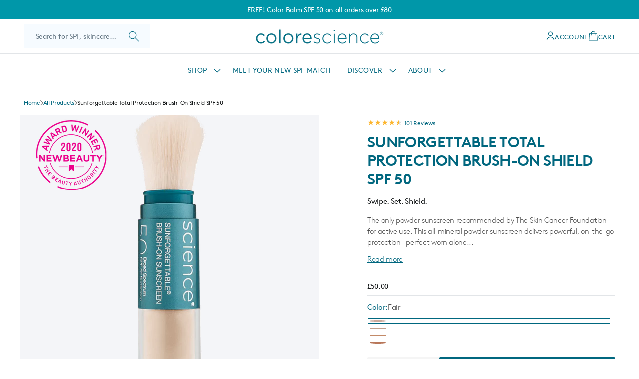

--- FILE ---
content_type: text/html; charset=utf-8
request_url: https://colorescienceuk.com/collections/paraben-free-sunscreen/products/sunforgettable-total-protection-brush-on-shield-spf-50
body_size: 67255
content:















<!doctype html>
<html class="js" lang="en">
  <head>
    <meta charset="utf-8">
    <meta http-equiv="X-UA-Compatible" content="IE=edge">
    <meta name="viewport" content="width=device-width,initial-scale=1">
    <meta name="theme-color" content="">
    
    
    
      <link rel="canonical" href="https://colorescienceuk.com/products/sunforgettable-total-protection-brush-on-shield-spf-50" />
    
<link rel="icon" type="image/png" href="//colorescienceuk.com/cdn/shop/files/favicon_c6cf6ada-21e3-49f3-842a-3e0e48b86507.png?crop=center&height=32&v=1613738542&width=32"><!-- Meta Pixel Code --><script>!function(f,b,e,v,n,t,s){if(f.fbq)return;n=f.fbq=function(){n.callMethod?n.callMethod.apply(n,arguments):n.queue.push(arguments)};if(!f._fbq)f._fbq=n;n.push=n;n.loaded=!0;n.version='2.0';n.queue=[];t=b.createElement(e);t.async=!0;t.src=v;s=b.getElementsByTagName(e)[0];s.parentNode.insertBefore(t,s)}(window, document,'script','https://connect.facebook.net/en_US/fbevents.js');fbq('init', '2015232305252908');fbq('track', 'PageView');</script><noscript><img height="1" width="1" style="display:none"src="https://www.facebook.com/tr?id=2015232305252908&ev=PageView&noscript=1"/></noscript><!-- End Meta Pixel Code -->

    
    <script>
      !function(t,e){var o,n,p,r;e.__SV||(window.posthog && window.posthog.__loaded)||(window.posthog=e,e._i=[],e.init=function(i,s,a){function g(t,e){var o=e.split(".");2==o.length&&(t=t[o[0]],e=o[1]),t[e]=function(){t.push([e].concat(Array.prototype.slice.call(arguments,0)))}}(p=t.createElement("script")).type="text/javascript",p.crossOrigin="anonymous",p.async=!0,p.src=s.api_host.replace(".i.posthog.com","-assets.i.posthog.com")+"/static/array.js",(r=t.getElementsByTagName("script")[0]).parentNode.insertBefore(p,r);var u=e;for(void 0!==a?u=e[a]=[]:a="posthog",u.people=u.people||[],u.toString=function(t){var e="posthog";return"posthog"!==a&&(e+="."+a),t||(e+=" (stub)"),e},u.people.toString=function(){return u.toString(1)+".people (stub)"},o="init ts ns yi rs os Qr es capture Hi calculateEventProperties hs register register_once register_for_session unregister unregister_for_session fs getFeatureFlag getFeatureFlagPayload isFeatureEnabled reloadFeatureFlags updateFlags updateEarlyAccessFeatureEnrollment getEarlyAccessFeatures on onFeatureFlags onSurveysLoaded onSessionId getSurveys getActiveMatchingSurveys renderSurvey displaySurvey cancelPendingSurvey canRenderSurvey canRenderSurveyAsync identify setPersonProperties group resetGroups setPersonPropertiesForFlags resetPersonPropertiesForFlags setGroupPropertiesForFlags resetGroupPropertiesForFlags reset get_distinct_id getGroups get_session_id get_session_replay_url alias set_config startSessionRecording stopSessionRecording sessionRecordingStarted captureException startExceptionAutocapture stopExceptionAutocapture loadToolbar get_property getSessionProperty vs us createPersonProfile cs Yr ps opt_in_capturing opt_out_capturing has_opted_in_capturing has_opted_out_capturing get_explicit_consent_status is_capturing clear_opt_in_out_capturing ls debug O ds getPageViewId captureTraceFeedback captureTraceMetric Vr".split(" "),n=0;n<o.length;n++)g(u,o[n]);e._i.push([i,s,a])},e.__SV=1)}(document,window.posthog||[]);
      posthog.init('phc_NrHtFszNIGgvYf1ycmfEfHTxNjG1SrfbRDORHb2ZArW', {
          api_host: 'https://eu.i.posthog.com',
          defaults: '2025-11-30',
          person_profiles: 'identified_only', // or 'always' to create profiles for anonymous users as well
      })
    </script>
    
<link rel="preconnect" href="https://fonts.shopifycdn.com" crossorigin>
    <link rel="preload" as="font" type="font/woff2" href="//colorescienceuk.com/cdn/shop/t/192/assets/Brown-bold.woff2?v=6501582759256078911769508281" crossorigin="anonymous">
    <link rel="preload" as="font" type="font/woff2" href="//colorescienceuk.com/cdn/shop/t/192/assets/Brown-regular.woff2?v=19802287702345808571769508283" crossorigin="anonymous">
    <link rel="preload" as="font" type="font/woff2" href="//colorescienceuk.com/cdn/shop/t/192/assets/Brown-light.woff2?v=18057029739203933001769508282" crossorigin="anonymous">
    

    <title>
      Sunforgettable Total Protection Brush-On Shield SPF 50
 &ndash; Colorescience UK</title>

    
      <meta name="description" content="This brush on mineral natural sunscreen is an all-powerful shield providing SPF 50 protection in one convenient, on-the-go application—alone or over makeup.">
    

    

<meta property="og:site_name" content="Colorescience UK">
<meta property="og:url" content="https://colorescienceuk.com/products/sunforgettable-total-protection-brush-on-shield-spf-50">
<meta property="og:title" content="Sunforgettable Total Protection Brush-On Shield SPF 50">
<meta property="og:type" content="product">
<meta property="og:description" content="This brush on mineral natural sunscreen is an all-powerful shield providing SPF 50 protection in one convenient, on-the-go application—alone or over makeup."><meta property="og:image" content="http://colorescienceuk.com/cdn/shop/files/Brush-Spf-50-fair.png?v=1731335636">
  <meta property="og:image:secure_url" content="https://colorescienceuk.com/cdn/shop/files/Brush-Spf-50-fair.png?v=1731335636">
  <meta property="og:image:width" content="720">
  <meta property="og:image:height" content="720"><meta property="og:price:amount" content="50.00">
  <meta property="og:price:currency" content="GBP"><meta name="twitter:card" content="summary_large_image">
<meta name="twitter:title" content="Sunforgettable Total Protection Brush-On Shield SPF 50">
<meta name="twitter:description" content="This brush on mineral natural sunscreen is an all-powerful shield providing SPF 50 protection in one convenient, on-the-go application—alone or over makeup.">


    <script src="//colorescienceuk.com/cdn/shop/t/192/assets/constants.js?v=132983761750457495441769508326" defer="defer"></script>
    <script src="//colorescienceuk.com/cdn/shop/t/192/assets/pubsub.js?v=158357773527763999511769508440" defer="defer"></script>
    <script src="//colorescienceuk.com/cdn/shop/t/192/assets/wm__global.js?v=90480844254890648871769508483" defer="defer"></script>
    <script src="//colorescienceuk.com/cdn/shop/t/192/assets/details-disclosure.js?v=106692238738298744121769508329" defer="defer"></script>
    <script src="//colorescienceuk.com/cdn/shop/t/192/assets/details-modal.js?v=25581673532751508451769508329" defer="defer"></script>
    <script src="//colorescienceuk.com/cdn/shop/t/192/assets/search-form.js?v=133129549252120666541769508449" defer="defer"></script>
  <script>window.performance && window.performance.mark && window.performance.mark('shopify.content_for_header.start');</script><meta name="google-site-verification" content="v0kdlm2QPmYQjU8rWA191pxdibZa-0whVNxQb9agANg">
<meta name="facebook-domain-verification" content="rz1udwv0ysn4oneldvghm9h1rf64xd">
<meta name="facebook-domain-verification" content="wz80r9e7tz0fnj3pssxnrmkfzt0gzu">
<meta id="shopify-digital-wallet" name="shopify-digital-wallet" content="/821952577/digital_wallets/dialog">
<meta name="shopify-checkout-api-token" content="4a82f14c55d43e3ddf284a1fe52c6a1f">
<meta id="in-context-paypal-metadata" data-shop-id="821952577" data-venmo-supported="false" data-environment="production" data-locale="en_US" data-paypal-v4="true" data-currency="GBP">
<link rel="alternate" type="application/json+oembed" href="https://colorescienceuk.com/products/sunforgettable-total-protection-brush-on-shield-spf-50.oembed">
<script async="async" src="/checkouts/internal/preloads.js?locale=en-GB"></script>
<link rel="preconnect" href="https://shop.app" crossorigin="anonymous">
<script async="async" src="https://shop.app/checkouts/internal/preloads.js?locale=en-GB&shop_id=821952577" crossorigin="anonymous"></script>
<script id="apple-pay-shop-capabilities" type="application/json">{"shopId":821952577,"countryCode":"GB","currencyCode":"GBP","merchantCapabilities":["supports3DS"],"merchantId":"gid:\/\/shopify\/Shop\/821952577","merchantName":"Colorescience UK","requiredBillingContactFields":["postalAddress","email","phone"],"requiredShippingContactFields":["postalAddress","email","phone"],"shippingType":"shipping","supportedNetworks":["visa","maestro","masterCard","amex"],"total":{"type":"pending","label":"Colorescience UK","amount":"1.00"},"shopifyPaymentsEnabled":true,"supportsSubscriptions":true}</script>
<script id="shopify-features" type="application/json">{"accessToken":"4a82f14c55d43e3ddf284a1fe52c6a1f","betas":["rich-media-storefront-analytics"],"domain":"colorescienceuk.com","predictiveSearch":true,"shopId":821952577,"locale":"en"}</script>
<script>var Shopify = Shopify || {};
Shopify.shop = "colorescience-uk.myshopify.com";
Shopify.locale = "en";
Shopify.currency = {"active":"GBP","rate":"1.0"};
Shopify.country = "GB";
Shopify.theme = {"name":"Dawn - ALL AB TESTS - 26\/01\/27 (Alex)","id":182836363642,"schema_name":"Dawn","schema_version":"15.2.0","theme_store_id":887,"role":"main"};
Shopify.theme.handle = "null";
Shopify.theme.style = {"id":null,"handle":null};
Shopify.cdnHost = "colorescienceuk.com/cdn";
Shopify.routes = Shopify.routes || {};
Shopify.routes.root = "/";</script>
<script type="module">!function(o){(o.Shopify=o.Shopify||{}).modules=!0}(window);</script>
<script>!function(o){function n(){var o=[];function n(){o.push(Array.prototype.slice.apply(arguments))}return n.q=o,n}var t=o.Shopify=o.Shopify||{};t.loadFeatures=n(),t.autoloadFeatures=n()}(window);</script>
<script>
  window.ShopifyPay = window.ShopifyPay || {};
  window.ShopifyPay.apiHost = "shop.app\/pay";
  window.ShopifyPay.redirectState = null;
</script>
<script id="shop-js-analytics" type="application/json">{"pageType":"product"}</script>
<script defer="defer" async type="module" src="//colorescienceuk.com/cdn/shopifycloud/shop-js/modules/v2/client.init-shop-cart-sync_BN7fPSNr.en.esm.js"></script>
<script defer="defer" async type="module" src="//colorescienceuk.com/cdn/shopifycloud/shop-js/modules/v2/chunk.common_Cbph3Kss.esm.js"></script>
<script defer="defer" async type="module" src="//colorescienceuk.com/cdn/shopifycloud/shop-js/modules/v2/chunk.modal_DKumMAJ1.esm.js"></script>
<script type="module">
  await import("//colorescienceuk.com/cdn/shopifycloud/shop-js/modules/v2/client.init-shop-cart-sync_BN7fPSNr.en.esm.js");
await import("//colorescienceuk.com/cdn/shopifycloud/shop-js/modules/v2/chunk.common_Cbph3Kss.esm.js");
await import("//colorescienceuk.com/cdn/shopifycloud/shop-js/modules/v2/chunk.modal_DKumMAJ1.esm.js");

  window.Shopify.SignInWithShop?.initShopCartSync?.({"fedCMEnabled":true,"windoidEnabled":true});

</script>
<script>
  window.Shopify = window.Shopify || {};
  if (!window.Shopify.featureAssets) window.Shopify.featureAssets = {};
  window.Shopify.featureAssets['shop-js'] = {"shop-cart-sync":["modules/v2/client.shop-cart-sync_CJVUk8Jm.en.esm.js","modules/v2/chunk.common_Cbph3Kss.esm.js","modules/v2/chunk.modal_DKumMAJ1.esm.js"],"init-fed-cm":["modules/v2/client.init-fed-cm_7Fvt41F4.en.esm.js","modules/v2/chunk.common_Cbph3Kss.esm.js","modules/v2/chunk.modal_DKumMAJ1.esm.js"],"init-shop-email-lookup-coordinator":["modules/v2/client.init-shop-email-lookup-coordinator_Cc088_bR.en.esm.js","modules/v2/chunk.common_Cbph3Kss.esm.js","modules/v2/chunk.modal_DKumMAJ1.esm.js"],"init-windoid":["modules/v2/client.init-windoid_hPopwJRj.en.esm.js","modules/v2/chunk.common_Cbph3Kss.esm.js","modules/v2/chunk.modal_DKumMAJ1.esm.js"],"shop-button":["modules/v2/client.shop-button_B0jaPSNF.en.esm.js","modules/v2/chunk.common_Cbph3Kss.esm.js","modules/v2/chunk.modal_DKumMAJ1.esm.js"],"shop-cash-offers":["modules/v2/client.shop-cash-offers_DPIskqss.en.esm.js","modules/v2/chunk.common_Cbph3Kss.esm.js","modules/v2/chunk.modal_DKumMAJ1.esm.js"],"shop-toast-manager":["modules/v2/client.shop-toast-manager_CK7RT69O.en.esm.js","modules/v2/chunk.common_Cbph3Kss.esm.js","modules/v2/chunk.modal_DKumMAJ1.esm.js"],"init-shop-cart-sync":["modules/v2/client.init-shop-cart-sync_BN7fPSNr.en.esm.js","modules/v2/chunk.common_Cbph3Kss.esm.js","modules/v2/chunk.modal_DKumMAJ1.esm.js"],"init-customer-accounts-sign-up":["modules/v2/client.init-customer-accounts-sign-up_CfPf4CXf.en.esm.js","modules/v2/client.shop-login-button_DeIztwXF.en.esm.js","modules/v2/chunk.common_Cbph3Kss.esm.js","modules/v2/chunk.modal_DKumMAJ1.esm.js"],"pay-button":["modules/v2/client.pay-button_CgIwFSYN.en.esm.js","modules/v2/chunk.common_Cbph3Kss.esm.js","modules/v2/chunk.modal_DKumMAJ1.esm.js"],"init-customer-accounts":["modules/v2/client.init-customer-accounts_DQ3x16JI.en.esm.js","modules/v2/client.shop-login-button_DeIztwXF.en.esm.js","modules/v2/chunk.common_Cbph3Kss.esm.js","modules/v2/chunk.modal_DKumMAJ1.esm.js"],"avatar":["modules/v2/client.avatar_BTnouDA3.en.esm.js"],"init-shop-for-new-customer-accounts":["modules/v2/client.init-shop-for-new-customer-accounts_CsZy_esa.en.esm.js","modules/v2/client.shop-login-button_DeIztwXF.en.esm.js","modules/v2/chunk.common_Cbph3Kss.esm.js","modules/v2/chunk.modal_DKumMAJ1.esm.js"],"shop-follow-button":["modules/v2/client.shop-follow-button_BRMJjgGd.en.esm.js","modules/v2/chunk.common_Cbph3Kss.esm.js","modules/v2/chunk.modal_DKumMAJ1.esm.js"],"checkout-modal":["modules/v2/client.checkout-modal_B9Drz_yf.en.esm.js","modules/v2/chunk.common_Cbph3Kss.esm.js","modules/v2/chunk.modal_DKumMAJ1.esm.js"],"shop-login-button":["modules/v2/client.shop-login-button_DeIztwXF.en.esm.js","modules/v2/chunk.common_Cbph3Kss.esm.js","modules/v2/chunk.modal_DKumMAJ1.esm.js"],"lead-capture":["modules/v2/client.lead-capture_DXYzFM3R.en.esm.js","modules/v2/chunk.common_Cbph3Kss.esm.js","modules/v2/chunk.modal_DKumMAJ1.esm.js"],"shop-login":["modules/v2/client.shop-login_CA5pJqmO.en.esm.js","modules/v2/chunk.common_Cbph3Kss.esm.js","modules/v2/chunk.modal_DKumMAJ1.esm.js"],"payment-terms":["modules/v2/client.payment-terms_BxzfvcZJ.en.esm.js","modules/v2/chunk.common_Cbph3Kss.esm.js","modules/v2/chunk.modal_DKumMAJ1.esm.js"]};
</script>
<script>(function() {
  var isLoaded = false;
  function asyncLoad() {
    if (isLoaded) return;
    isLoaded = true;
    var urls = ["\/\/shopify.privy.com\/widget.js?shop=colorescience-uk.myshopify.com","https:\/\/cdn1.stamped.io\/files\/widget.min.js?shop=colorescience-uk.myshopify.com","https:\/\/seo.apps.avada.io\/avada-seo-installed.js?shop=colorescience-uk.myshopify.com","\/\/cdn.shopify.com\/proxy\/688f2b0cb6e194cc01b81385d1071ae95d9e283bde99a816091c489503572630\/wigmoremedical.activehosted.com\/js\/site-tracking.php?shop=colorescience-uk.myshopify.com\u0026sp-cache-control=cHVibGljLCBtYXgtYWdlPTkwMA","\/\/cdn.shopify.com\/proxy\/688f2b0cb6e194cc01b81385d1071ae95d9e283bde99a816091c489503572630\/wigmoremedical.activehosted.com\/js\/site-tracking.php?shop=colorescience-uk.myshopify.com\u0026sp-cache-control=cHVibGljLCBtYXgtYWdlPTkwMA","\/\/cdn.shopify.com\/proxy\/688f2b0cb6e194cc01b81385d1071ae95d9e283bde99a816091c489503572630\/wigmoremedical.activehosted.com\/js\/site-tracking.php?shop=colorescience-uk.myshopify.com\u0026sp-cache-control=cHVibGljLCBtYXgtYWdlPTkwMA","https:\/\/api.fastbundle.co\/scripts\/src.js?shop=colorescience-uk.myshopify.com","https:\/\/api.fastbundle.co\/scripts\/script_tag.js?shop=colorescience-uk.myshopify.com","https:\/\/admin.revenuehunt.com\/embed.js?shop=colorescience-uk.myshopify.com","https:\/\/na.shgcdn3.com\/pixel-collector.js?shop=colorescience-uk.myshopify.com","https:\/\/s1.staq-cdn.com\/grow\/api\/js\/821952577\/main.js?sId=821952577\u0026v=AQCHZS1NUPXUVM1EA8ZD5HQ5\u0026shop=colorescience-uk.myshopify.com"];
    for (var i = 0; i < urls.length; i++) {
      var s = document.createElement('script');
      s.type = 'text/javascript';
      s.async = true;
      s.src = urls[i];
      var x = document.getElementsByTagName('script')[0];
      x.parentNode.insertBefore(s, x);
    }
  };
  if(window.attachEvent) {
    window.attachEvent('onload', asyncLoad);
  } else {
    window.addEventListener('load', asyncLoad, false);
  }
})();</script>
<script id="__st">var __st={"a":821952577,"offset":0,"reqid":"f523ee41-37ed-4513-89db-00588fe1dcb0-1769905701","pageurl":"colorescienceuk.com\/collections\/paraben-free-sunscreen\/products\/sunforgettable-total-protection-brush-on-shield-spf-50","u":"5b163d0a17e6","p":"product","rtyp":"product","rid":552372469825};</script>
<script>window.ShopifyPaypalV4VisibilityTracking = true;</script>
<script id="captcha-bootstrap">!function(){'use strict';const t='contact',e='account',n='new_comment',o=[[t,t],['blogs',n],['comments',n],[t,'customer']],c=[[e,'customer_login'],[e,'guest_login'],[e,'recover_customer_password'],[e,'create_customer']],r=t=>t.map((([t,e])=>`form[action*='/${t}']:not([data-nocaptcha='true']) input[name='form_type'][value='${e}']`)).join(','),a=t=>()=>t?[...document.querySelectorAll(t)].map((t=>t.form)):[];function s(){const t=[...o],e=r(t);return a(e)}const i='password',u='form_key',d=['recaptcha-v3-token','g-recaptcha-response','h-captcha-response',i],f=()=>{try{return window.sessionStorage}catch{return}},m='__shopify_v',_=t=>t.elements[u];function p(t,e,n=!1){try{const o=window.sessionStorage,c=JSON.parse(o.getItem(e)),{data:r}=function(t){const{data:e,action:n}=t;return t[m]||n?{data:e,action:n}:{data:t,action:n}}(c);for(const[e,n]of Object.entries(r))t.elements[e]&&(t.elements[e].value=n);n&&o.removeItem(e)}catch(o){console.error('form repopulation failed',{error:o})}}const l='form_type',E='cptcha';function T(t){t.dataset[E]=!0}const w=window,h=w.document,L='Shopify',v='ce_forms',y='captcha';let A=!1;((t,e)=>{const n=(g='f06e6c50-85a8-45c8-87d0-21a2b65856fe',I='https://cdn.shopify.com/shopifycloud/storefront-forms-hcaptcha/ce_storefront_forms_captcha_hcaptcha.v1.5.2.iife.js',D={infoText:'Protected by hCaptcha',privacyText:'Privacy',termsText:'Terms'},(t,e,n)=>{const o=w[L][v],c=o.bindForm;if(c)return c(t,g,e,D).then(n);var r;o.q.push([[t,g,e,D],n]),r=I,A||(h.body.append(Object.assign(h.createElement('script'),{id:'captcha-provider',async:!0,src:r})),A=!0)});var g,I,D;w[L]=w[L]||{},w[L][v]=w[L][v]||{},w[L][v].q=[],w[L][y]=w[L][y]||{},w[L][y].protect=function(t,e){n(t,void 0,e),T(t)},Object.freeze(w[L][y]),function(t,e,n,w,h,L){const[v,y,A,g]=function(t,e,n){const i=e?o:[],u=t?c:[],d=[...i,...u],f=r(d),m=r(i),_=r(d.filter((([t,e])=>n.includes(e))));return[a(f),a(m),a(_),s()]}(w,h,L),I=t=>{const e=t.target;return e instanceof HTMLFormElement?e:e&&e.form},D=t=>v().includes(t);t.addEventListener('submit',(t=>{const e=I(t);if(!e)return;const n=D(e)&&!e.dataset.hcaptchaBound&&!e.dataset.recaptchaBound,o=_(e),c=g().includes(e)&&(!o||!o.value);(n||c)&&t.preventDefault(),c&&!n&&(function(t){try{if(!f())return;!function(t){const e=f();if(!e)return;const n=_(t);if(!n)return;const o=n.value;o&&e.removeItem(o)}(t);const e=Array.from(Array(32),(()=>Math.random().toString(36)[2])).join('');!function(t,e){_(t)||t.append(Object.assign(document.createElement('input'),{type:'hidden',name:u})),t.elements[u].value=e}(t,e),function(t,e){const n=f();if(!n)return;const o=[...t.querySelectorAll(`input[type='${i}']`)].map((({name:t})=>t)),c=[...d,...o],r={};for(const[a,s]of new FormData(t).entries())c.includes(a)||(r[a]=s);n.setItem(e,JSON.stringify({[m]:1,action:t.action,data:r}))}(t,e)}catch(e){console.error('failed to persist form',e)}}(e),e.submit())}));const S=(t,e)=>{t&&!t.dataset[E]&&(n(t,e.some((e=>e===t))),T(t))};for(const o of['focusin','change'])t.addEventListener(o,(t=>{const e=I(t);D(e)&&S(e,y())}));const B=e.get('form_key'),M=e.get(l),P=B&&M;t.addEventListener('DOMContentLoaded',(()=>{const t=y();if(P)for(const e of t)e.elements[l].value===M&&p(e,B);[...new Set([...A(),...v().filter((t=>'true'===t.dataset.shopifyCaptcha))])].forEach((e=>S(e,t)))}))}(h,new URLSearchParams(w.location.search),n,t,e,['guest_login'])})(!0,!0)}();</script>
<script integrity="sha256-4kQ18oKyAcykRKYeNunJcIwy7WH5gtpwJnB7kiuLZ1E=" data-source-attribution="shopify.loadfeatures" defer="defer" src="//colorescienceuk.com/cdn/shopifycloud/storefront/assets/storefront/load_feature-a0a9edcb.js" crossorigin="anonymous"></script>
<script crossorigin="anonymous" defer="defer" src="//colorescienceuk.com/cdn/shopifycloud/storefront/assets/shopify_pay/storefront-65b4c6d7.js?v=20250812"></script>
<script data-source-attribution="shopify.dynamic_checkout.dynamic.init">var Shopify=Shopify||{};Shopify.PaymentButton=Shopify.PaymentButton||{isStorefrontPortableWallets:!0,init:function(){window.Shopify.PaymentButton.init=function(){};var t=document.createElement("script");t.src="https://colorescienceuk.com/cdn/shopifycloud/portable-wallets/latest/portable-wallets.en.js",t.type="module",document.head.appendChild(t)}};
</script>
<script data-source-attribution="shopify.dynamic_checkout.buyer_consent">
  function portableWalletsHideBuyerConsent(e){var t=document.getElementById("shopify-buyer-consent"),n=document.getElementById("shopify-subscription-policy-button");t&&n&&(t.classList.add("hidden"),t.setAttribute("aria-hidden","true"),n.removeEventListener("click",e))}function portableWalletsShowBuyerConsent(e){var t=document.getElementById("shopify-buyer-consent"),n=document.getElementById("shopify-subscription-policy-button");t&&n&&(t.classList.remove("hidden"),t.removeAttribute("aria-hidden"),n.addEventListener("click",e))}window.Shopify?.PaymentButton&&(window.Shopify.PaymentButton.hideBuyerConsent=portableWalletsHideBuyerConsent,window.Shopify.PaymentButton.showBuyerConsent=portableWalletsShowBuyerConsent);
</script>
<script data-source-attribution="shopify.dynamic_checkout.cart.bootstrap">document.addEventListener("DOMContentLoaded",(function(){function t(){return document.querySelector("shopify-accelerated-checkout-cart, shopify-accelerated-checkout")}if(t())Shopify.PaymentButton.init();else{new MutationObserver((function(e,n){t()&&(Shopify.PaymentButton.init(),n.disconnect())})).observe(document.body,{childList:!0,subtree:!0})}}));
</script>
<link id="shopify-accelerated-checkout-styles" rel="stylesheet" media="screen" href="https://colorescienceuk.com/cdn/shopifycloud/portable-wallets/latest/accelerated-checkout-backwards-compat.css" crossorigin="anonymous">
<style id="shopify-accelerated-checkout-cart">
        #shopify-buyer-consent {
  margin-top: 1em;
  display: inline-block;
  width: 100%;
}

#shopify-buyer-consent.hidden {
  display: none;
}

#shopify-subscription-policy-button {
  background: none;
  border: none;
  padding: 0;
  text-decoration: underline;
  font-size: inherit;
  cursor: pointer;
}

#shopify-subscription-policy-button::before {
  box-shadow: none;
}

      </style>
<script id="sections-script" data-sections="wm__header" defer="defer" src="//colorescienceuk.com/cdn/shop/t/192/compiled_assets/scripts.js?v=53512"></script>
<script>window.performance && window.performance.mark && window.performance.mark('shopify.content_for_header.end');</script>
  





  <script type="text/javascript">
    
      window.__shgMoneyFormat = window.__shgMoneyFormat || {"ALL":{"currency":"ALL","currency_symbol":"L","currency_symbol_location":"left","decimal_places":2,"decimal_separator":".","thousands_separator":","},"BAM":{"currency":"BAM","currency_symbol":"КМ","currency_symbol_location":"left","decimal_places":2,"decimal_separator":".","thousands_separator":","},"CHF":{"currency":"CHF","currency_symbol":"CHF","currency_symbol_location":"left","decimal_places":2,"decimal_separator":".","thousands_separator":","},"EUR":{"currency":"EUR","currency_symbol":"€","currency_symbol_location":"left","decimal_places":2,"decimal_separator":".","thousands_separator":","},"GBP":{"currency":"GBP","currency_symbol":"£","currency_symbol_location":"left","decimal_places":2,"decimal_separator":".","thousands_separator":","}};
    
    window.__shgCurrentCurrencyCode = window.__shgCurrentCurrencyCode || {
      currency: "GBP",
      currency_symbol: "£",
      decimal_separator: ".",
      thousands_separator: ",",
      decimal_places: 2,
      currency_symbol_location: "left"
    };
  </script>



    
    <style data-shopify>
      @font-face {
        font-family: "prata-regular";
        src: url("//colorescienceuk.com/cdn/shop/t/192/assets/Prata-Regular.woff2?v=106217127030741249511769508434") format("woff2");
        font-weight: normal;
        font-style: normal;
        font-display: swap;
      }

      @font-face {
        font-family: "brown-bold";
        src: url("//colorescienceuk.com/cdn/shop/t/192/assets/Brown-bold.woff2?v=6501582759256078911769508281") format("woff2");
        font-weight: normal;
        font-style: normal;
        font-display: swap;
      }

      @font-face {
        font-family: "brown-regular";
        src: url("//colorescienceuk.com/cdn/shop/t/192/assets/Brown-regular.woff2?v=19802287702345808571769508283") format("woff2");
        font-weight: normal;
        font-style: normal;
        font-display: swap;
      }

      @font-face {
        font-family: "brown-light";
        src: url("//colorescienceuk.com/cdn/shop/t/192/assets/Brown-light.woff2?v=18057029739203933001769508282") format("woff2");
        font-weight: normal;
        font-style: normal;
        font-display: swap;
      }

      




@font-face {
  font-family: Poppins;
  font-weight: 400;
  font-style: normal;
  font-display: swap;
  src: url("//colorescienceuk.com/cdn/fonts/poppins/poppins_n4.0ba78fa5af9b0e1a374041b3ceaadf0a43b41362.woff2") format("woff2"),
       url("//colorescienceuk.com/cdn/fonts/poppins/poppins_n4.214741a72ff2596839fc9760ee7a770386cf16ca.woff") format("woff");
}


:root {
  --font-body-alt-family: Poppins, sans-serif;
}


:root {
  --font-secondary-heading-family: "prata-regular", sans-serif;
}

      
        :root,
        .color-scheme-1 {
          --color-background: 255,255,255;
        
          --gradient-background: #ffffff;
        

        

        --color-foreground: 18,18,18;
        --color-background-contrast: 191,191,191;
        --color-shadow: 18,18,18;
        --color-button: 18,18,18;
        --color-button-text: 255,255,255;
        --color-secondary-button: 255,255,255;
        --color-secondary-button-text: 18,18,18;
        --color-link: 18,18,18;
        --color-badge-foreground: 18,18,18;
        --color-badge-background: 255,255,255;
        --color-badge-border: 18,18,18;
        --payment-terms-background-color: rgb(255 255 255);
      }
      
        
        .color-scheme-2 {
          --color-background: 243,243,243;
        
          --gradient-background: #f3f3f3;
        

        

        --color-foreground: 18,18,18;
        --color-background-contrast: 179,179,179;
        --color-shadow: 18,18,18;
        --color-button: 18,18,18;
        --color-button-text: 243,243,243;
        --color-secondary-button: 243,243,243;
        --color-secondary-button-text: 18,18,18;
        --color-link: 18,18,18;
        --color-badge-foreground: 18,18,18;
        --color-badge-background: 243,243,243;
        --color-badge-border: 18,18,18;
        --payment-terms-background-color: rgb(243 243 243);
      }
      
        
        .color-scheme-3 {
          --color-background: 36,40,51;
        
          --gradient-background: #242833;
        

        

        --color-foreground: 255,255,255;
        --color-background-contrast: 47,52,66;
        --color-shadow: 18,18,18;
        --color-button: 255,255,255;
        --color-button-text: 0,0,0;
        --color-secondary-button: 36,40,51;
        --color-secondary-button-text: 255,255,255;
        --color-link: 255,255,255;
        --color-badge-foreground: 255,255,255;
        --color-badge-background: 36,40,51;
        --color-badge-border: 255,255,255;
        --payment-terms-background-color: rgb(36 40 51);
      }
      
        
        .color-scheme-4 {
          --color-background: 18,18,18;
        
          --gradient-background: #121212;
        

        

        --color-foreground: 255,255,255;
        --color-background-contrast: 146,146,146;
        --color-shadow: 18,18,18;
        --color-button: 255,255,255;
        --color-button-text: 18,18,18;
        --color-secondary-button: 18,18,18;
        --color-secondary-button-text: 255,255,255;
        --color-link: 255,255,255;
        --color-badge-foreground: 255,255,255;
        --color-badge-background: 18,18,18;
        --color-badge-border: 255,255,255;
        --payment-terms-background-color: rgb(18 18 18);
      }
      
        
        .color-scheme-5 {
          --color-background: 51,79,180;
        
          --gradient-background: #334fb4;
        

        

        --color-foreground: 255,255,255;
        --color-background-contrast: 23,35,81;
        --color-shadow: 18,18,18;
        --color-button: 255,255,255;
        --color-button-text: 51,79,180;
        --color-secondary-button: 51,79,180;
        --color-secondary-button-text: 255,255,255;
        --color-link: 255,255,255;
        --color-badge-foreground: 255,255,255;
        --color-badge-background: 51,79,180;
        --color-badge-border: 255,255,255;
        --payment-terms-background-color: rgb(51 79 180);
      }
      

      body, .color-scheme-1, .color-scheme-2, .color-scheme-3, .color-scheme-4, .color-scheme-5 {
        color: rgba(var(--color-foreground), 0.75);
        background-color: rgb(var(--color-background));
      }

      :root {
        /* --font-body-family: Poppins, sans-serif;
        --font-body-style: normal;
        --font-body-weight: 300;
        --font-body-weight-bold: 600; */

        --font-body-family: "brown-regular", sans-serif;
        --font-body-style: normal;
        --font-body-weight: 300;
        --font-body-weight-bold: 600;

        --font-body-family-secondary: "brown-light", sans-serif;

        --font-heading-family: "brown-bold", sans-serif;
        --font-heading-style: normal;
        --font-heading-weight: 500;

        --font-body-scale: 1.0;
        --font-heading-scale: 1.0;

        --media-padding: px;
        --media-border-opacity: 0.0;
        --media-border-width: 0px;
        --media-radius: 0px;
        --media-shadow-opacity: 0.0;
        --media-shadow-horizontal-offset: 0px;
        --media-shadow-vertical-offset: 4px;
        --media-shadow-blur-radius: 5px;
        --media-shadow-visible: 0;

        /* --page-width: 120em; */
        --page-width: 1400px;
        --page-width-margin: 0rem;

        --product-card-image-padding: 0.0rem;
        --product-card-corner-radius: 0.0rem;
        --product-card-text-alignment: left;
        --product-card-border-width: 0.0rem;
        --product-card-border-opacity: 0.1;
        --product-card-shadow-opacity: 0.0;
        --product-card-shadow-visible: 0;
        --product-card-shadow-horizontal-offset: 0.0rem;
        --product-card-shadow-vertical-offset: 0.4rem;
        --product-card-shadow-blur-radius: 0.5rem;

        --collection-card-image-padding: 0.0rem;
        --collection-card-corner-radius: 0.0rem;
        --collection-card-text-alignment: left;
        --collection-card-border-width: 0.0rem;
        --collection-card-border-opacity: 0.1;
        --collection-card-shadow-opacity: 0.0;
        --collection-card-shadow-visible: 0;
        --collection-card-shadow-horizontal-offset: 0.0rem;
        --collection-card-shadow-vertical-offset: 0.4rem;
        --collection-card-shadow-blur-radius: 0.5rem;

        --blog-card-image-padding: 0.0rem;
        --blog-card-corner-radius: 0.0rem;
        --blog-card-text-alignment: left;
        --blog-card-border-width: 0.0rem;
        --blog-card-border-opacity: 0.1;
        --blog-card-shadow-opacity: 0.0;
        --blog-card-shadow-visible: 0;
        --blog-card-shadow-horizontal-offset: 0.0rem;
        --blog-card-shadow-vertical-offset: 0.4rem;
        --blog-card-shadow-blur-radius: 0.5rem;

        --badge-corner-radius: 4.0rem;

        --popup-border-width: 1px;
        --popup-border-opacity: 0.1;
        --popup-corner-radius: 0px;
        --popup-shadow-opacity: 0.05;
        --popup-shadow-horizontal-offset: 0px;
        --popup-shadow-vertical-offset: 4px;
        --popup-shadow-blur-radius: 5px;

        --drawer-border-width: 1px;
        --drawer-border-opacity: 0.1;
        --drawer-shadow-opacity: 0.0;
        --drawer-shadow-horizontal-offset: 0px;
        --drawer-shadow-vertical-offset: 4px;
        --drawer-shadow-blur-radius: 5px;

        --spacing-sections-desktop: 0px;
        --spacing-sections-mobile: 0px;

        --grid-desktop-vertical-spacing: 8px;
        --grid-desktop-horizontal-spacing: 8px;
        --grid-mobile-vertical-spacing: 4px;
        --grid-mobile-horizontal-spacing: 4px;

        --text-boxes-border-opacity: 0.1;
        --text-boxes-border-width: 0px;
        --text-boxes-radius: 0px;
        --text-boxes-shadow-opacity: 0.0;
        --text-boxes-shadow-visible: 0;
        --text-boxes-shadow-horizontal-offset: 0px;
        --text-boxes-shadow-vertical-offset: 4px;
        --text-boxes-shadow-blur-radius: 5px;

        --buttons-radius: 0px;
        --buttons-radius-outset: 0px;
        --buttons-border-width: 1px;
        --buttons-border-opacity: 1.0;
        --buttons-shadow-opacity: 0.0;
        --buttons-shadow-visible: 0;
        --buttons-shadow-horizontal-offset: 0px;
        --buttons-shadow-vertical-offset: 4px;
        --buttons-shadow-blur-radius: 5px;
        --buttons-border-offset: 0px;

        --inputs-radius: 2px;
        --inputs-border-width: 1px;
        --inputs-border-opacity: 0.55;
        --inputs-shadow-opacity: 0.0;
        --inputs-shadow-horizontal-offset: 0px;
        --inputs-margin-offset: 0px;
        --inputs-shadow-vertical-offset: 4px;
        --inputs-shadow-blur-radius: 5px;
        --inputs-radius-outset: 3px;

        --variant-pills-radius: 40px;
        --variant-pills-border-width: 1px;
        --variant-pills-border-opacity: 0.55;
        --variant-pills-shadow-opacity: 0.0;
        --variant-pills-shadow-horizontal-offset: 0px;
        --variant-pills-shadow-vertical-offset: 4px;
        --variant-pills-shadow-blur-radius: 5px;
      }

      *,
      *::before,
      *::after {
        box-sizing: inherit;
      }

      html {
        box-sizing: border-box;
        /* font-size: calc(var(--font-body-scale) * 62.5%); */
        height: 100%;
      }

      body {
        display: grid;
        grid-template-rows: auto auto 1fr auto;
        grid-template-columns: 100%;
        min-height: 100%;
        margin: 0;
        letter-spacing: -0.02em;
        line-height: calc(1 + 0.8 / var(--font-body-scale));
        font-family: var(--font-body-family);
        font-style: var(--font-body-style);
        font-weight: var(--font-body-weight);
        max-width: 100%!important; /* Fix for Monster Cart overflow-hidden error */
        overflow-x: hidden;
        -webkit-font-smoothing: antialiased;
        -moz-osx-font-smoothing: grayscale;
        text-rendering: optimizeLegibility;
      }

      @media screen and (min-width: 750px) {
        body {
          /* font-size: 1.6rem; */
        }
      }
    </style>

    <link href="//colorescienceuk.com/cdn/shop/t/192/assets/wm__base.css?v=169045734288360160241769508475" rel="stylesheet" type="text/css" media="all" />
    



<link href="//colorescienceuk.com/cdn/shop/t/192/assets/tailwind.css?v=3143344288058325951769785724" rel="stylesheet" type="text/css" media="all" />
<link href="//colorescienceuk.com/cdn/shop/t/192/assets/wm__custom-css.css?v=59699273653660653501769508480" rel="stylesheet" type="text/css" media="all" />

<script>
  window.areAllABTestsOn = false;
</script>
<style>
  /* Hide all B variants by default */
  [data-abtest] [data-abtest-var="b"], [data-abtest-var="b"] {
    display: none;
  }

  /* Card badge variant controls */
  /*
    - Alex: complex setup, but "testable" class applied in wm__badges is used to control which badges should show/hide.
      Important so we're not blanket hiding every badge type when we only want to test 1-2 types
   */
  .badge-component-ab-controls.testable {
    display: none;
  }
  /* Collection page badges */
  body[data-abtest-plp-badges] .badge-component-ab-controls.plp-badges.testable {
    display: inline-block;
  }
  /* All custom card badges */
  body[data-abtest-card-badges] .badge-component-ab-controls.card-badges.testable {
    display: inline-block;
  }
  /* PDP badges */
  body[data-abtest-pdp-badges] .badge-component-ab-controls.pdp-badges.testable {
    display: inline-block;
  }

  /* Rotating USPs */
  [data-abtest="rotating-usps"] {
    display: none;
  }
  [data-abtest="rotating-usps"] [data-abtest-var] {
    display: none;
  }
</style> 





<script src="//colorescienceuk.com/cdn/shop/t/192/assets/wm__custom-js.js?v=182413550121467071941769508481" defer="defer"></script>






<meta name="google-site-verification" content="eBkbK3fPfGiacuZP-ZMvvdMx9ZbOiLr05a76F_pB-jw">

<!-- Google Tag Manager -->
<script>(function(w,d,s,l,i){w[l]=w[l]||[];w[l].push({'gtm.start':
  new Date().getTime(),event:'gtm.js'});var f=d.getElementsByTagName(s)[0],
  j=d.createElement(s),dl=l!='dataLayer'?'&l='+l:'';j.async=true;j.src=
  'https://www.googletagmanager.com/gtm.js?id='+i+dl;f.parentNode.insertBefore(j,f);
  })(window,document,'script','dataLayer','GTM-K7ZX957T');</script>
<!-- End Google Tag Manager -->
    <link rel="stylesheet" href="//colorescienceuk.com/cdn/shop/t/192/assets/component-cart-items.css?v=123238115697927560811769508292" media="print" onload="this.media='all'">
      <link rel="preload" as="font" href="//colorescienceuk.com/cdn/fonts/poppins/poppins_n3.05f58335c3209cce17da4f1f1ab324ebe2982441.woff2" type="font/woff2" crossorigin>
      

      <link rel="preload" as="font" href="//colorescienceuk.com/cdn/fonts/poppins/poppins_n6.aa29d4918bc243723d56b59572e18228ed0786f6.woff2" type="font/woff2" crossorigin>
      
<link href="//colorescienceuk.com/cdn/shop/t/192/assets/wm__component-localization-form.css?v=4252908459252345051769508476" rel="stylesheet" type="text/css" media="all" />
      <script src="//colorescienceuk.com/cdn/shop/t/192/assets/localization-form.js?v=144176611646395275351769508426" defer="defer"></script><link
        rel="stylesheet"
        href="//colorescienceuk.com/cdn/shop/t/192/assets/wm__component-predictive-search.css?v=83213969134212267991769508479"
        media="print"
        onload="this.media='all'"
      ><script>
      if (Shopify.designMode) {
        document.documentElement.classList.add('shopify-design-mode');
      }
    </script>
  
  

<script type="text/javascript">
  
    window.SHG_CUSTOMER = null;
  
</script>







<!-- BEGIN app block: shopify://apps/pandectes-gdpr/blocks/banner/58c0baa2-6cc1-480c-9ea6-38d6d559556a -->
  
    
      <!-- TCF is active, scripts are loaded above -->
      
        <script>
          if (!window.PandectesRulesSettings) {
            window.PandectesRulesSettings = {"store":{"id":821952577,"adminMode":false,"headless":false,"storefrontRootDomain":"","checkoutRootDomain":"","storefrontAccessToken":""},"banner":{"revokableTrigger":false,"cookiesBlockedByDefault":"7","hybridStrict":false,"isActive":true},"geolocation":{"brOnly":false,"caOnly":false,"chOnly":false,"euOnly":false,"jpOnly":false,"thOnly":false,"canadaOnly":false,"canadaLaw25":false,"canadaPipeda":false,"globalVisibility":true},"blocker":{"isActive":true,"googleConsentMode":{"isActive":true,"id":"","analyticsId":"","onlyGtm":false,"adwordsId":"","adStorageCategory":4,"analyticsStorageCategory":2,"functionalityStorageCategory":1,"personalizationStorageCategory":1,"securityStorageCategory":0,"customEvent":true,"redactData":true,"urlPassthrough":false,"dataLayerProperty":"dataLayer","waitForUpdate":0,"useNativeChannel":false,"debugMode":false},"facebookPixel":{"isActive":true,"id":"2015232305252908","ldu":false},"microsoft":{"isActive":false,"uetTags":""},"clarity":{"isActive":false,"id":""},"rakuten":{"isActive":false,"cmp":false,"ccpa":false},"gpcIsActive":true,"klaviyoIsActive":true,"defaultBlocked":7,"patterns":{"whiteList":[],"blackList":{"1":["analytics.getshogun.com/collector.js","assets.privy.com/packs|widget.privy.com/assets","prism.app-us1.com"],"2":[],"4":[],"8":[]},"iframesWhiteList":[],"iframesBlackList":{"1":[],"2":[],"4":[],"8":[]},"beaconsWhiteList":[],"beaconsBlackList":{"1":[],"2":[],"4":[],"8":[]}}}};
            const rulesScript = document.createElement('script');
            window.PandectesRulesSettings.auto = true;
            rulesScript.src = "https://cdn.shopify.com/extensions/019c0a11-cd50-7ee3-9d65-98ad30ff9c55/gdpr-248/assets/pandectes-rules.js";
            const firstChild = document.head.firstChild;
            document.head.insertBefore(rulesScript, firstChild);
          }
        </script>
      
      <script>
        
          window.PandectesSettings = {"store":{"id":821952577,"plan":"premium","theme":"Dawn - CRO THEME - 25/12/15 (Alex)","primaryLocale":"en","adminMode":false,"headless":false,"storefrontRootDomain":"","checkoutRootDomain":"","storefrontAccessToken":"","useGeolocation":false},"tsPublished":1768931855,"declaration":{"showPurpose":false,"showProvider":false,"declIntroText":"We use cookies to optimize website functionality, analyze the performance, and provide personalized experience to you. Some cookies are essential to make the website operate and function correctly. Those cookies cannot be disabled. In this window you can manage your preference of cookies.","showDateGenerated":true},"language":{"unpublished":[],"languageMode":"Single","fallbackLanguage":"en","languageDetection":"browser","languagesSupported":[]},"texts":{"managed":{"headerText":{"en":"We respect your privacy"},"consentText":{"en":"This website uses cookies to ensure you get the best experience."},"linkText":{"en":"Learn more"},"imprintText":{"en":"Imprint"},"googleLinkText":{"en":"Google's Privacy Terms"},"allowButtonText":{"en":"Accept"},"denyButtonText":{"en":"Decline"},"dismissButtonText":{"en":"Ok"},"leaveSiteButtonText":{"en":"Leave this site"},"preferencesButtonText":{"en":"Preferences"},"cookiePolicyText":{"en":"Cookie policy"},"preferencesPopupTitleText":{"en":"Manage consent preferences"},"preferencesPopupIntroText":{"en":"We use cookies to optimize website functionality, analyze the performance, and provide personalized experience to you. Some cookies are essential to make the website operate and function correctly. Those cookies cannot be disabled. In this window you can manage your preference of cookies."},"preferencesPopupSaveButtonText":{"en":"Save preferences"},"preferencesPopupCloseButtonText":{"en":"Close"},"preferencesPopupAcceptAllButtonText":{"en":"Accept all"},"preferencesPopupRejectAllButtonText":{"en":"Reject all"},"cookiesDetailsText":{"en":"Cookies details"},"preferencesPopupAlwaysAllowedText":{"en":"Always allowed"},"accessSectionParagraphText":{"en":"You have the right to request access to your data at any time."},"accessSectionTitleText":{"en":"Data portability"},"accessSectionAccountInfoActionText":{"en":"Personal data"},"accessSectionDownloadReportActionText":{"en":"Request export"},"accessSectionGDPRRequestsActionText":{"en":"Data subject requests"},"accessSectionOrdersRecordsActionText":{"en":"Orders"},"rectificationSectionParagraphText":{"en":"You have the right to request your data to be updated whenever you think it is appropriate."},"rectificationSectionTitleText":{"en":"Data Rectification"},"rectificationCommentPlaceholder":{"en":"Describe what you want to be updated"},"rectificationCommentValidationError":{"en":"Comment is required"},"rectificationSectionEditAccountActionText":{"en":"Request an update"},"erasureSectionTitleText":{"en":"Right to be forgotten"},"erasureSectionParagraphText":{"en":"You have the right to ask all your data to be erased. After that, you will no longer be able to access your account."},"erasureSectionRequestDeletionActionText":{"en":"Request personal data deletion"},"consentDate":{"en":"Consent date"},"consentId":{"en":"Consent ID"},"consentSectionChangeConsentActionText":{"en":"Change consent preference"},"consentSectionConsentedText":{"en":"You consented to the cookies policy of this website on"},"consentSectionNoConsentText":{"en":"You have not consented to the cookies policy of this website."},"consentSectionTitleText":{"en":"Your cookie consent"},"consentStatus":{"en":"Consent preference"},"confirmationFailureMessage":{"en":"Your request was not verified. Please try again and if problem persists, contact store owner for assistance"},"confirmationFailureTitle":{"en":"A problem occurred"},"confirmationSuccessMessage":{"en":"We will soon get back to you as to your request."},"confirmationSuccessTitle":{"en":"Your request is verified"},"guestsSupportEmailFailureMessage":{"en":"Your request was not submitted. Please try again and if problem persists, contact store owner for assistance."},"guestsSupportEmailFailureTitle":{"en":"A problem occurred"},"guestsSupportEmailPlaceholder":{"en":"E-mail address"},"guestsSupportEmailSuccessMessage":{"en":"If you are registered as a customer of this store, you will soon receive an email with instructions on how to proceed."},"guestsSupportEmailSuccessTitle":{"en":"Thank you for your request"},"guestsSupportEmailValidationError":{"en":"Email is not valid"},"guestsSupportInfoText":{"en":"Please login with your customer account to further proceed."},"submitButton":{"en":"Submit"},"submittingButton":{"en":"Submitting..."},"cancelButton":{"en":"Cancel"},"declIntroText":{"en":"We use cookies to optimize website functionality, analyze the performance, and provide personalized experience to you. Some cookies are essential to make the website operate and function correctly. Those cookies cannot be disabled. In this window you can manage your preference of cookies."},"declName":{"en":"Name"},"declPurpose":{"en":"Purpose"},"declType":{"en":"Type"},"declRetention":{"en":"Retention"},"declProvider":{"en":"Provider"},"declFirstParty":{"en":"First-party"},"declThirdParty":{"en":"Third-party"},"declSeconds":{"en":"seconds"},"declMinutes":{"en":"minutes"},"declHours":{"en":"hours"},"declWeeks":{"en":"week(s)"},"declDays":{"en":"days"},"declMonths":{"en":"months"},"declYears":{"en":"years"},"declSession":{"en":"Session"},"declDomain":{"en":"Domain"},"declPath":{"en":"Path"}},"categories":{"strictlyNecessaryCookiesTitleText":{"en":"Strictly necessary cookies"},"strictlyNecessaryCookiesDescriptionText":{"en":"These cookies are essential in order to enable you to move around the website and use its features, such as accessing secure areas of the website. The website cannot function properly without these cookies."},"functionalityCookiesTitleText":{"en":"Functional cookies"},"functionalityCookiesDescriptionText":{"en":"These cookies enable the site to provide enhanced functionality and personalisation. They may be set by us or by third party providers whose services we have added to our pages. If you do not allow these cookies then some or all of these services may not function properly."},"performanceCookiesTitleText":{"en":"Performance cookies"},"performanceCookiesDescriptionText":{"en":"These cookies enable us to monitor and improve the performance of our website. For example, they allow us to count visits, identify traffic sources and see which parts of the site are most popular."},"targetingCookiesTitleText":{"en":"Targeting cookies"},"targetingCookiesDescriptionText":{"en":"These cookies may be set through our site by our advertising partners. They may be used by those companies to build a profile of your interests and show you relevant adverts on other sites.    They do not store directly personal information, but are based on uniquely identifying your browser and internet device. If you do not allow these cookies, you will experience less targeted advertising."},"unclassifiedCookiesTitleText":{"en":"Unclassified cookies"},"unclassifiedCookiesDescriptionText":{"en":"Unclassified cookies are cookies that we are in the process of classifying, together with the providers of individual cookies."}},"auto":{}},"library":{"previewMode":false,"fadeInTimeout":0,"defaultBlocked":7,"showLink":true,"showImprintLink":false,"showGoogleLink":false,"enabled":true,"cookie":{"expiryDays":365,"secure":true,"domain":""},"dismissOnScroll":false,"dismissOnWindowClick":false,"dismissOnTimeout":false,"palette":{"popup":{"background":"#00677F","backgroundForCalculations":{"a":1,"b":127,"g":103,"r":0},"text":"#FFDDDD"},"button":{"background":"transparent","backgroundForCalculations":{"a":1,"b":252,"g":122,"r":35},"text":"#F8F9FB","textForCalculation":{"a":1,"b":251,"g":249,"r":248},"border":"#F8F9FB"}},"content":{"href":"https://colorescience-uk.myshopify.com/policies/privacy-policy","imprintHref":"/","close":"&#10005;","target":"","logo":"<img class=\"cc-banner-logo\" style=\"max-height: 40px;\" src=\"https://colorescience-uk.myshopify.com/cdn/shop/files/pandectes-banner-logo.png\" alt=\"Cookie banner\" />"},"window":"<div role=\"dialog\" aria-label=\"{{header}}\" aria-describedby=\"cookieconsent:desc\" id=\"pandectes-banner\" class=\"cc-window-wrapper cc-bottom-wrapper\"><div class=\"pd-cookie-banner-window cc-window {{classes}}\">{{children}}</div></div>","compliance":{"custom":"<div class=\"cc-compliance cc-highlight\">{{preferences}}{{allow}}</div>"},"type":"custom","layouts":{"basic":"{{logo}}{{messagelink}}{{compliance}}"},"position":"bottom","theme":"wired","revokable":true,"animateRevokable":false,"revokableReset":false,"revokableLogoUrl":"https://colorescience-uk.myshopify.com/cdn/shop/files/pandectes-reopen-logo.png","revokablePlacement":"bottom-left","revokableMarginHorizontal":15,"revokableMarginVertical":15,"static":false,"autoAttach":true,"hasTransition":true,"blacklistPage":[""],"elements":{"close":"<button aria-label=\"Close\" type=\"button\" class=\"cc-close\">{{close}}</button>","dismiss":"<button type=\"button\" class=\"cc-btn cc-btn-decision cc-dismiss\">{{dismiss}}</button>","allow":"<button type=\"button\" class=\"cc-btn cc-btn-decision cc-allow\">{{allow}}</button>","deny":"<button type=\"button\" class=\"cc-btn cc-btn-decision cc-deny\">{{deny}}</button>","preferences":"<button type=\"button\" class=\"cc-btn cc-settings\" aria-controls=\"pd-cp-preferences\" onclick=\"Pandectes.fn.openPreferences()\">{{preferences}}</button>"}},"geolocation":{"brOnly":false,"caOnly":false,"chOnly":false,"euOnly":false,"jpOnly":false,"thOnly":false,"canadaOnly":false,"canadaLaw25":false,"canadaPipeda":false,"globalVisibility":true},"dsr":{"guestsSupport":false,"accessSectionDownloadReportAuto":false},"banner":{"resetTs":1709129855,"extraCss":"        .cc-banner-logo {max-width: 24em!important;}    @media(min-width: 768px) {.cc-window.cc-floating{max-width: 24em!important;width: 24em!important;}}    .cc-message, .pd-cookie-banner-window .cc-header, .cc-logo {text-align: left}    .cc-window-wrapper{z-index: 2147483647;}    .cc-window{z-index: 2147483647;font-family: inherit;}    .pd-cookie-banner-window .cc-header{font-family: inherit;}    .pd-cp-ui{font-family: inherit; background-color: #00677F;color:#FFDDDD;}    button.pd-cp-btn, a.pd-cp-btn{}    input + .pd-cp-preferences-slider{background-color: rgba(255, 221, 221, 0.3)}    .pd-cp-scrolling-section::-webkit-scrollbar{background-color: rgba(255, 221, 221, 0.3)}    input:checked + .pd-cp-preferences-slider{background-color: rgba(255, 221, 221, 1)}    .pd-cp-scrolling-section::-webkit-scrollbar-thumb {background-color: rgba(255, 221, 221, 1)}    .pd-cp-ui-close{color:#FFDDDD;}    .pd-cp-preferences-slider:before{background-color: #00677F}    .pd-cp-title:before {border-color: #FFDDDD!important}    .pd-cp-preferences-slider{background-color:#FFDDDD}    .pd-cp-toggle{color:#FFDDDD!important}    @media(max-width:699px) {.pd-cp-ui-close-top svg {fill: #FFDDDD}}    .pd-cp-toggle:hover,.pd-cp-toggle:visited,.pd-cp-toggle:active{color:#FFDDDD!important}    .pd-cookie-banner-window {box-shadow: 0 0 18px rgb(0 0 0 / 20%);}  #pandectes-banner, .cc-revoke.cc-bottom.cc-left{z-index: 2000 !important;}","customJavascript":{},"showPoweredBy":false,"logoHeight":40,"revokableTrigger":false,"hybridStrict":false,"cookiesBlockedByDefault":"7","isActive":true,"implicitSavePreferences":true,"cookieIcon":false,"blockBots":false,"showCookiesDetails":true,"hasTransition":true,"blockingPage":false,"showOnlyLandingPage":false,"leaveSiteUrl":"https://www.google.com","linkRespectStoreLang":false},"cookies":{"0":[{"name":"secure_customer_sig","type":"http","domain":"colorescienceuk.com","path":"/","provider":"Shopify","firstParty":true,"retention":"1 year(s)","session":false,"expires":1,"unit":"declYears","purpose":{"en":"Used in connection with customer login."}},{"name":"localization","type":"http","domain":"colorescienceuk.com","path":"/","provider":"Shopify","firstParty":true,"retention":"1 year(s)","session":false,"expires":1,"unit":"declYears","purpose":{"en":"Shopify store localization"}},{"name":"cart_currency","type":"http","domain":"colorescienceuk.com","path":"/","provider":"Shopify","firstParty":true,"retention":"2 ","session":false,"expires":2,"unit":"declSession","purpose":{"en":"The cookie is necessary for the secure checkout and payment function on the website. This function is provided by shopify.com."}},{"name":"_cmp_a","type":"http","domain":".colorescienceuk.com","path":"/","provider":"Shopify","firstParty":true,"retention":"1 day(s)","session":false,"expires":1,"unit":"declDays","purpose":{"en":"Used for managing customer privacy settings."}},{"name":"shopify_pay_redirect","type":"http","domain":"colorescienceuk.com","path":"/","provider":"Shopify","firstParty":true,"retention":"1 hour(s)","session":false,"expires":1,"unit":"declHours","purpose":{"en":"The cookie is necessary for the secure checkout and payment function on the website. This function is provided by shopify.com."}},{"name":"_pandectes_gdpr","type":"http","domain":".colorescienceuk.com","path":"/","provider":"Pandectes","firstParty":true,"retention":"1 year(s)","session":false,"expires":1,"unit":"declYears","purpose":{"en":"Used for the functionality of the cookies consent banner."}},{"name":"_tracking_consent","type":"http","domain":".colorescienceuk.com","path":"/","provider":"Shopify","firstParty":true,"retention":"1 year(s)","session":false,"expires":1,"unit":"declYears","purpose":{"en":"Tracking preferences."}},{"name":"keep_alive","type":"http","domain":"colorescienceuk.com","path":"/","provider":"Shopify","firstParty":true,"retention":"30 minute(s)","session":false,"expires":30,"unit":"declMinutes","purpose":{"en":"Used in connection with buyer localization."}},{"name":"_secure_session_id","type":"http","domain":"colorescienceuk.com","path":"/","provider":"Shopify","firstParty":true,"retention":"1 month(s)","session":false,"expires":1,"unit":"declMonths","purpose":{"en":"Used in connection with navigation through a storefront."}}],"1":[{"name":"VISITOR_INFO1_LIVE","type":"http","domain":".youtube.com","path":"/","provider":"Google","firstParty":false,"retention":"6 month(s)","session":false,"expires":6,"unit":"declMonths","purpose":{"en":"A cookie that YouTube sets that measures your bandwidth to determine whether you get the new player interface or the old."}},{"name":"_shg_session_id","type":"http","domain":"colorescienceuk.com","path":"/","provider":"Shogun","firstParty":true,"retention":"30 minute(s)","session":false,"expires":30,"unit":"declMinutes","purpose":{"en":"Used by Shogun Application"}},{"name":"_shg_user_id","type":"http","domain":"colorescienceuk.com","path":"/","provider":"Shogun","firstParty":true,"retention":"1 year(s)","session":false,"expires":1,"unit":"declYears","purpose":{"en":"Used by Shogun Application"}},{"name":"wpm-domain-test","type":"http","domain":"com","path":"/","provider":"Shopify","firstParty":false,"retention":"Session","session":true,"expires":1,"unit":"declSeconds","purpose":{"en":"Used to test the storage of parameters about products added to the cart or payment currency"}},{"name":"yt-remote-session-app","type":"html_session","domain":"https://www.youtube.com","path":"/","provider":"Unknown","firstParty":false,"retention":"Session","session":true,"expires":1,"unit":"declYears","purpose":{"en":""}},{"name":"yt-remote-cast-installed","type":"html_session","domain":"https://www.youtube.com","path":"/","provider":"Unknown","firstParty":false,"retention":"Session","session":true,"expires":1,"unit":"declYears","purpose":{"en":""}},{"name":"__sak","type":"html_local","domain":"https://www.youtube.com","path":"/","provider":"Youtube","firstParty":false,"retention":"Local Storage","session":false,"expires":1,"unit":"declYears","purpose":{"en":""}},{"name":"yt-remote-session-name","type":"html_session","domain":"https://www.youtube.com","path":"/","provider":"Unknown","firstParty":false,"retention":"Session","session":true,"expires":1,"unit":"declYears","purpose":{"en":""}},{"name":"__sak","type":"html_session","domain":"https://www.youtube.com","path":"/","provider":"Youtube","firstParty":false,"retention":"Session","session":true,"expires":1,"unit":"declYears","purpose":{"en":""}},{"name":"yt-remote-cast-available","type":"html_session","domain":"https://www.youtube.com","path":"/","provider":"Unknown","firstParty":false,"retention":"Session","session":true,"expires":1,"unit":"declYears","purpose":{"en":""}},{"name":"yt-remote-fast-check-period","type":"html_session","domain":"https://www.youtube.com","path":"/","provider":"Unknown","firstParty":false,"retention":"Session","session":true,"expires":1,"unit":"declYears","purpose":{"en":""}}],"2":[{"name":"_orig_referrer","type":"http","domain":".colorescienceuk.com","path":"/","provider":"Shopify","firstParty":true,"retention":"2 ","session":false,"expires":2,"unit":"declSession","purpose":{"en":"Tracks landing pages."}},{"name":"_shopify_y","type":"http","domain":".colorescienceuk.com","path":"/","provider":"Shopify","firstParty":true,"retention":"1 year(s)","session":false,"expires":1,"unit":"declYears","purpose":{"en":"Shopify analytics."}},{"name":"_shopify_s","type":"http","domain":".colorescienceuk.com","path":"/","provider":"Shopify","firstParty":true,"retention":"30 minute(s)","session":false,"expires":30,"unit":"declMinutes","purpose":{"en":"Shopify analytics."}},{"name":"_landing_page","type":"http","domain":".colorescienceuk.com","path":"/","provider":"Shopify","firstParty":true,"retention":"2 ","session":false,"expires":2,"unit":"declSession","purpose":{"en":"Tracks landing pages."}},{"name":"_gid","type":"http","domain":".colorescienceuk.com","path":"/","provider":"Google","firstParty":true,"retention":"1 day(s)","session":false,"expires":1,"unit":"declDays","purpose":{"en":"Cookie is placed by Google Analytics to count and track pageviews."}},{"name":"_gat","type":"http","domain":".colorescienceuk.com","path":"/","provider":"Google","firstParty":true,"retention":"1 minute(s)","session":false,"expires":1,"unit":"declMinutes","purpose":{"en":"Cookie is placed by Google Analytics to filter requests from bots."}},{"name":"_shopify_sa_t","type":"http","domain":".colorescienceuk.com","path":"/","provider":"Shopify","firstParty":true,"retention":"30 minute(s)","session":false,"expires":30,"unit":"declMinutes","purpose":{"en":"Shopify analytics relating to marketing & referrals."}},{"name":"_shopify_sa_p","type":"http","domain":".colorescienceuk.com","path":"/","provider":"Shopify","firstParty":true,"retention":"30 minute(s)","session":false,"expires":30,"unit":"declMinutes","purpose":{"en":"Shopify analytics relating to marketing & referrals."}},{"name":"_ga","type":"http","domain":".colorescienceuk.com","path":"/","provider":"Google","firstParty":true,"retention":"1 year(s)","session":false,"expires":1,"unit":"declYears","purpose":{"en":"Cookie is set by Google Analytics with unknown functionality"}},{"name":"_shopify_s","type":"http","domain":"com","path":"/","provider":"Shopify","firstParty":false,"retention":"Session","session":true,"expires":1,"unit":"declSeconds","purpose":{"en":"Shopify analytics."}},{"name":"_boomr_clss","type":"html_local","domain":"https://colorescienceuk.com","path":"/","provider":"Shopify","firstParty":true,"retention":"Local Storage","session":false,"expires":1,"unit":"declYears","purpose":{"en":"Used to monitor and optimize the performance of Shopify stores."}},{"name":"_ga_T19KYT5NQF","type":"http","domain":".colorescienceuk.com","path":"/","provider":"Google","firstParty":true,"retention":"1 year(s)","session":false,"expires":1,"unit":"declYears","purpose":{"en":""}},{"name":"_ga_LHSL1S2VDD","type":"http","domain":".colorescienceuk.com","path":"/","provider":"Google","firstParty":true,"retention":"1 year(s)","session":false,"expires":1,"unit":"declYears","purpose":{"en":""}},{"name":"prism_25248830","type":"http","domain":"prism.app-us1.com","path":"/","provider":"ActiveCampaign","firstParty":false,"retention":"1 month(s)","session":false,"expires":1,"unit":"declMonths","purpose":{"en":""}},{"name":"ytidb::LAST_RESULT_ENTRY_KEY","type":"html_local","domain":"https://www.youtube.com","path":"/","provider":"Youtube","firstParty":false,"retention":"Local Storage","session":false,"expires":1,"unit":"declYears","purpose":{"en":""}},{"name":"bugsnag-anonymous-id","type":"html_local","domain":"https://pay.shopify.com","path":"/","provider":"Unknown","firstParty":false,"retention":"Local Storage","session":false,"expires":1,"unit":"declYears","purpose":{"en":""}}],"4":[{"name":"YSC","type":"http","domain":".youtube.com","path":"/","provider":"Google","firstParty":false,"retention":"Session","session":true,"expires":-54,"unit":"declYears","purpose":{"en":"Registers a unique ID to keep statistics of what videos from YouTube the user has seen."}},{"name":"_gcl_au","type":"http","domain":".colorescienceuk.com","path":"/","provider":"Google","firstParty":true,"retention":"3 month(s)","session":false,"expires":3,"unit":"declMonths","purpose":{"en":"Cookie is placed by Google Tag Manager to track conversions."}},{"name":"test_cookie","type":"http","domain":".doubleclick.net","path":"/","provider":"Google","firstParty":false,"retention":"15 minute(s)","session":false,"expires":15,"unit":"declMinutes","purpose":{"en":"To measure the visitors’ actions after they click through from an advert. Expires after each visit."}},{"name":"_fbp","type":"http","domain":".colorescienceuk.com","path":"/","provider":"Facebook","firstParty":true,"retention":"3 month(s)","session":false,"expires":3,"unit":"declMonths","purpose":{"en":"Cookie is placed by Facebook to track visits across websites."}},{"name":"wpm-domain-test","type":"http","domain":"colorescienceuk.com","path":"/","provider":"Shopify","firstParty":true,"retention":"Session","session":true,"expires":1,"unit":"declSeconds","purpose":{"en":"Used to test the storage of parameters about products added to the cart or payment currency"}},{"name":"IDE","type":"http","domain":".doubleclick.net","path":"/","provider":"Google","firstParty":false,"retention":"1 year(s)","session":false,"expires":1,"unit":"declYears","purpose":{"en":"To measure the visitors’ actions after they click through from an advert. Expires after 1 year."}},{"name":"lastExternalReferrer","type":"html_local","domain":"https://colorescienceuk.com","path":"/","provider":"Facebook","firstParty":true,"retention":"Local Storage","session":false,"expires":1,"unit":"declYears","purpose":{"en":"Detects how the user reached the website by registering their last URL-address."}},{"name":"lastExternalReferrerTime","type":"html_local","domain":"https://colorescienceuk.com","path":"/","provider":"Facebook","firstParty":true,"retention":"Local Storage","session":false,"expires":1,"unit":"declYears","purpose":{"en":"Contains the timestamp of the last update of the lastExternalReferrer cookie."}},{"name":"_privy_76F64A2DEEF4340A67FC6DC8","type":"http","domain":".colorescienceuk.com","path":"/","provider":"Privy","firstParty":true,"retention":"1 year(s)","session":false,"expires":1,"unit":"declYears","purpose":{"en":""}},{"name":"yt-remote-connected-devices","type":"html_local","domain":"https://www.youtube.com","path":"/","provider":"YouTube","firstParty":false,"retention":"Local Storage","session":false,"expires":1,"unit":"declYears","purpose":{"en":""}},{"name":"yt-remote-device-id","type":"html_local","domain":"https://www.youtube.com","path":"/","provider":"YouTube","firstParty":false,"retention":"Local Storage","session":false,"expires":1,"unit":"declYears","purpose":{"en":""}}],"8":[{"name":"testCookie","type":"http","domain":"colorescienceuk.com","path":"/collections","provider":"Unknown","firstParty":true,"retention":"Session","session":true,"expires":-54,"unit":"declYears","purpose":{"en":""}},{"name":"data-timeout","type":"http","domain":"colorescienceuk.com","path":"/","provider":"Unknown","firstParty":true,"retention":"1 ","session":false,"expires":1,"unit":"declSession","purpose":{"en":""}},{"name":"privy-user-837cb2f1-48b7-42b7-bb41-79443acc17d5-shopify-cart-value","type":"html_local","domain":"https://colorescienceuk.com","path":"/","provider":"Unknown","firstParty":true,"retention":"Local Storage","session":false,"expires":1,"unit":"declYears","purpose":{"en":""}},{"name":"hub-recent-products","type":"html_local","domain":"https://colorescienceuk.com","path":"/","provider":"Unknown","firstParty":true,"retention":"Local Storage","session":false,"expires":1,"unit":"declYears","purpose":{"en":""}},{"name":"lh-qv-init","type":"html_local","domain":"https://colorescienceuk.com","path":"/","provider":"Unknown","firstParty":true,"retention":"Local Storage","session":false,"expires":1,"unit":"declYears","purpose":{"en":""}},{"name":"privy-user-837cb2f1-48b7-42b7-bb41-79443acc17d5-_privy_a","type":"html_local","domain":"https://colorescienceuk.com","path":"/","provider":"Unknown","firstParty":true,"retention":"Local Storage","session":false,"expires":1,"unit":"declYears","purpose":{"en":""}},{"name":"lh-qv-style","type":"html_local","domain":"https://colorescienceuk.com","path":"/","provider":"Unknown","firstParty":true,"retention":"Local Storage","session":false,"expires":1,"unit":"declYears","purpose":{"en":""}},{"name":"lh-qv-version","type":"html_local","domain":"https://colorescienceuk.com","path":"/","provider":"Unknown","firstParty":true,"retention":"Local Storage","session":false,"expires":1,"unit":"declYears","purpose":{"en":""}},{"name":"privy-user-837cb2f1-48b7-42b7-bb41-79443acc17d5-_privy_a_timestamp","type":"html_local","domain":"https://colorescienceuk.com","path":"/","provider":"Unknown","firstParty":true,"retention":"Local Storage","session":false,"expires":1,"unit":"declYears","purpose":{"en":""}},{"name":"lh-qv-script","type":"html_local","domain":"https://colorescienceuk.com","path":"/","provider":"Unknown","firstParty":true,"retention":"Local Storage","session":false,"expires":1,"unit":"declYears","purpose":{"en":""}},{"name":"stamped_app_key","type":"html_local","domain":"https://colorescienceuk.com","path":"/","provider":"Unknown","firstParty":true,"retention":"Local Storage","session":false,"expires":1,"unit":"declYears","purpose":{"en":""}},{"name":"tolstoyViewers","type":"html_local","domain":"https://colorescienceuk.com","path":"/","provider":"Unknown","firstParty":true,"retention":"Local Storage","session":false,"expires":1,"unit":"declYears","purpose":{"en":""}},{"name":"tolstoy-not-visible-opened-publish-id","type":"html_session","domain":"https://colorescienceuk.com","path":"/","provider":"Unknown","firstParty":true,"retention":"Session","session":true,"expires":1,"unit":"declYears","purpose":{"en":""}},{"name":"cache-sprite-plyr","type":"html_local","domain":"https://colorescienceuk.com","path":"/","provider":"Unknown","firstParty":true,"retention":"Local Storage","session":false,"expires":1,"unit":"declYears","purpose":{"en":""}},{"name":"privy-user-837cb2f1-48b7-42b7-bb41-79443acc17d5-shopify-cart","type":"html_local","domain":"https://colorescienceuk.com","path":"/","provider":"Unknown","firstParty":true,"retention":"Local Storage","session":false,"expires":1,"unit":"declYears","purpose":{"en":""}},{"name":"sv_app_unique_id","type":"html_local","domain":"https://colorescienceuk.com","path":"/","provider":"Unknown","firstParty":true,"retention":"Local Storage","session":false,"expires":1,"unit":"declYears","purpose":{"en":""}},{"name":"privy-user-837cb2f1-48b7-42b7-bb41-79443acc17d5-_privy_b_timestamp","type":"html_local","domain":"https://colorescienceuk.com","path":"/","provider":"Unknown","firstParty":true,"retention":"Local Storage","session":false,"expires":1,"unit":"declYears","purpose":{"en":""}},{"name":"local-storage-test","type":"html_local","domain":"https://colorescienceuk.com","path":"/","provider":"Unknown","firstParty":true,"retention":"Local Storage","session":false,"expires":1,"unit":"declYears","purpose":{"en":""}},{"name":"privy-user-837cb2f1-48b7-42b7-bb41-79443acc17d5-_privy_b","type":"html_local","domain":"https://colorescienceuk.com","path":"/","provider":"Unknown","firstParty":true,"retention":"Local Storage","session":false,"expires":1,"unit":"declYears","purpose":{"en":""}},{"name":"Privy","type":"html_local","domain":"https://colorescienceuk.com","path":"/","provider":"Unknown","firstParty":true,"retention":"Local Storage","session":false,"expires":1,"unit":"declYears","purpose":{"en":""}},{"name":"___test","type":"html_local","domain":"https://colorescienceuk.com","path":"/","provider":"Unknown","firstParty":true,"retention":"Local Storage","session":false,"expires":1,"unit":"declYears","purpose":{"en":""}},{"name":"tolstoy-session-unique-id","type":"html_session","domain":"https://colorescienceuk.com","path":"/","provider":"Unknown","firstParty":true,"retention":"Session","session":true,"expires":1,"unit":"declYears","purpose":{"en":""}},{"name":"tolstoy-activity","type":"html_session","domain":"https://colorescienceuk.com","path":"/","provider":"Unknown","firstParty":true,"retention":"Session","session":true,"expires":1,"unit":"declYears","purpose":{"en":""}},{"name":"tolstoy-anonymousId","type":"html_local","domain":"https://colorescienceuk.com","path":"/","provider":"Unknown","firstParty":true,"retention":"Local Storage","session":false,"expires":1,"unit":"declYears","purpose":{"en":""}}]},"blocker":{"isActive":true,"googleConsentMode":{"id":"","onlyGtm":false,"analyticsId":"","adwordsId":"","isActive":true,"adStorageCategory":4,"analyticsStorageCategory":2,"personalizationStorageCategory":1,"functionalityStorageCategory":1,"customEvent":true,"securityStorageCategory":0,"redactData":true,"urlPassthrough":false,"dataLayerProperty":"dataLayer","waitForUpdate":0,"useNativeChannel":false,"debugMode":false},"facebookPixel":{"id":"2015232305252908","isActive":true,"ldu":false},"microsoft":{"isActive":false,"uetTags":""},"rakuten":{"isActive":false,"cmp":false,"ccpa":false},"klaviyoIsActive":true,"gpcIsActive":true,"clarity":{"isActive":false,"id":""},"defaultBlocked":7,"patterns":{"whiteList":[],"blackList":{"1":["analytics.getshogun.com/collector.js","assets.privy.com/packs|widget.privy.com/assets","prism.app-us1.com"],"2":[],"4":[],"8":[]},"iframesWhiteList":[],"iframesBlackList":{"1":[],"2":[],"4":[],"8":[]},"beaconsWhiteList":[],"beaconsBlackList":{"1":[],"2":[],"4":[],"8":[]}}}};
        
        window.addEventListener('DOMContentLoaded', function(){
          const script = document.createElement('script');
          
            script.src = "https://cdn.shopify.com/extensions/019c0a11-cd50-7ee3-9d65-98ad30ff9c55/gdpr-248/assets/pandectes-core.js";
          
          script.defer = true;
          document.body.appendChild(script);
        })
      </script>
    
  


<!-- END app block --><!-- BEGIN app block: shopify://apps/monster-cart-upsell-free-gifts/blocks/app-embed/a1b8e58a-bf1d-4e0f-8768-a387c3f643c0 --><script>  
  window.mu_version = 1.8
  
      window.mu_product = {
        ...{"id":552372469825,"title":"Sunforgettable Total Protection Brush-On Shield SPF 50","handle":"sunforgettable-total-protection-brush-on-shield-spf-50","description":"\u003cp style=\"text-align: left;\"\u003ePowered by EnviroScreen™ Technology, this brush-on mineral natural sunscreen is an all-powerful shield providing total protection in one convenient, on-the-go application—alone or over makeup.\u003c\/p\u003e\n\u003cdiv class=\"read-more-content\"\u003e\n\u003cp style=\"text-align: left;\"\u003eBroad Spectrum (UVA\/UVB) Sunscreen\u003cbr\u003eUVA protection rating: PA++++\u003cbr\u003eUVB protection rating: SPF 50\u003cbr\u003eWater-resistant (80 minutes)\u003cbr\u003e\u003cbr\u003eNet Wt. 0.21 oz. \/ 6 g\u003cbr\u003e90-day supply based on typical use\u003c\/p\u003e\n\u003c\/div\u003e\n\u003cp\u003e\u003ca href=\"#\" class=\"read-more\"\u003eRead More\u003c\/a\u003e \u003cbr\u003e\u003c\/p\u003e\n\u003c!-- split --\u003e\n\u003cp\u003e \u003c\/p\u003e\n\u003c!-- HELP ME CHOOSE--\u003e\n\u003cp\u003e\u003ca rel=\"noopener\" title=\"Meet Your Match SPF Quiz\" href=\"https:\/\/colorescienceuk.com\/pages\/meet-your-spf-match\" target=\"_blank\"\u003e\u003cimg height=\"141\" width=\"483\" src=\"https:\/\/cdn.shopify.com\/s\/files\/1\/0008\/2195\/2577\/files\/Artboard_16.png?v=1713861737\" alt=\"\"\u003e\u003c\/a\u003e\u003c\/p\u003e\n\u003cp\u003e \u003cbr\u003e\u003cbr\u003e\u003c\/p\u003e\n\u003cp\u003e \u003c\/p\u003e\n\u003ch3 style=\"text-align: center;\"\u003eHOW TO ACTIVATE YOUR\u003c\/h3\u003e\n\u003ch3 style=\"text-align: center;\"\u003eSUNFORGETTABLE TOTAL PROTECTION BRUSH-ON SHIELD SPF50\u003c\/h3\u003e\n\u003cp\u003e \u003c\/p\u003e\n\u003cp\u003e \u003c\/p\u003e\n\u003cp\u003e\u003cbr\u003e\u003c\/p\u003e\n\u003c!-- qqqqqqqqqqqq--\u003e\n\u003cdiv class=\"row cc-two-columns\"\u003e\n\u003cdiv style=\"text-align: start;\" class=\"eight columns alpha\"\u003e\n\u003ciframe src=\"https:\/\/www.youtube.com\/embed\/vP6RGJucwLI\" width=\"1170\" height=\"658\"\u003e\u003c\/iframe\u003e \u003cimg style=\"margin-top: 20px; float: none;\" alt=\"apply\" src=\"https:\/\/cdn.shopify.com\/s\/files\/1\/0008\/2195\/2577\/files\/lifestyle-reapply.jpg?v=1580989774\"\u003e\n\u003c\/div\u003e\n\u003cdiv class=\"eight columns omega\"\u003e\n\u003cdiv class=\"row shades\"\u003e\n\u003cdiv style=\"text-align: center;\" class=\"shade\"\u003e\n\u003cimg style=\"margin-right: 30px; margin-left: 30px; float: none;\" alt=\"pop\" src=\"https:\/\/cdn.shopify.com\/s\/files\/1\/0008\/2195\/2577\/files\/activate-pop_100x100.jpg?v=1580984054\" width=\"100x100\" height=\"100x100\"\u003e \u003clabel\u003ePOP\u003c\/label\u003e\u003csmall\u003eopen the cap\u003c\/small\u003e\n\u003c\/div\u003e\n\u003cdiv style=\"text-align: center;\" class=\"shade\"\u003e\n\u003cimg style=\"margin-right: 30px; margin-left: 30px; float: none;\" alt=\"push\" src=\"https:\/\/cdn.shopify.com\/s\/files\/1\/0008\/2195\/2577\/files\/activate-push_100x100.jpg?v=1580984649\" width=\"100x100\" height=\"100x100\"\u003e \u003clabel\u003ePush\u003c\/label\u003e \u003csmall\u003eplastic sleeve down.\u003c\/small\u003e\n\u003c\/div\u003e\n\u003cdiv style=\"text-align: center;\" class=\"shade\"\u003e\n\u003cimg style=\"margin-right: 30px; margin-left: 30px; float: none;\" alt=\"pull\" src=\"https:\/\/cdn.shopify.com\/s\/files\/1\/0008\/2195\/2577\/files\/activate-pull_100x100.jpg?v=1580984699\" width=\"100x100\" height=\"100x100\"\u003e \u003clabel\u003ePull\u003c\/label\u003e\u003csmall\u003eoff rubber band\u003cbr\u003eand pull sleeve up again.\u003c\/small\u003e\n\u003c\/div\u003e\n\u003cdiv style=\"text-align: center;\" class=\"shade\"\u003e \u003c\/div\u003e\n\u003cdiv style=\"text-align: center;\" class=\"shade\"\u003e\n\u003cimg style=\"margin-right: 30px; margin-left: 30px; float: none;\" alt=\"Cap\" src=\"https:\/\/cdn.shopify.com\/s\/files\/1\/0008\/2195\/2577\/files\/activate-cap_100x100.jpg?v=1580984786\" width=\"100x100\" height=\"100x100\"\u003e \u003clabel\u003eCap\u003c\/label\u003e\u003csmall\u003ethe top back on.\u003c\/small\u003e\n\u003c\/div\u003e\n\u003cdiv style=\"text-align: center;\" class=\"shade\"\u003e \u003c\/div\u003e\n\u003cdiv style=\"text-align: center;\" class=\"shade\"\u003e\n\u003cimg style=\"margin-right: 30px; margin-left: 30px; float: none;\" alt=\"Tap\" src=\"https:\/\/cdn.shopify.com\/s\/files\/1\/0008\/2195\/2577\/files\/activate-tap_100x100.jpg?v=1580984830\" width=\"100x100\" height=\"100x100\"\u003e \u003clabel\u003eTap\u003c\/label\u003e\u003csmall\u003e5-10 times on a hard\u003cbr\u003esurface with cap side\u003cbr\u003edown. Put some power\u003cbr\u003ebehind those taps! \u003cbr\u003eRepeat as needed.\u003c\/small\u003e\n\u003c\/div\u003e\n\u003cdiv style=\"text-align: center;\" class=\"shade\"\u003e \u003c\/div\u003e\n\u003cdiv style=\"text-align: center;\" class=\"shade\"\u003e\n\u003cimg style=\"margin-right: 25px; margin-left: 25px; float: none;\" alt=\"flick\" src=\"https:\/\/cdn.shopify.com\/s\/files\/1\/0008\/2195\/2577\/files\/activate-open_100x100.jpg?v=1580984874\" width=\"100x100\" height=\"100x100\"\u003e \u003clabel\u003eFlick + Apply\u003c\/label\u003e\u003csmall\u003eopen brush again, pull \u003cbr\u003edown sleeve, flick bristles\u003cbr\u003eto ensure powder is\u003cbr\u003eflowing, and apply!\u003c\/small\u003e\n\u003c\/div\u003e\n\u003cbr\u003e\n\u003cdiv style=\"text-align: center;\" class=\"shade\"\u003e \u003clabel\u003eTap, Flick + Apply\u003c\/label\u003eBefore each use, tap the brush with cap side down a few times, then flick the bristles with your finger to see the powder is flowing. Use small circular motions to sweep the brush onto dry bare skin, moisturized skin, or over makeup. Apply generously on face for at least 60 seconds while making multiple passes. Don't forget about your ears, neck and other areas! Reload more powder into bristles by giving the brush a good shake with bristles facing downwards, or recap, tap, and flick as necessary during application.\u003c\/div\u003e\n\u003c\/div\u003e\n\u003c\/div\u003e\n\u003c!--qqqqq--\u003e \u003c!--Start tab labels--\u003e\n\u003cul class=\"tabs\"\u003e\n\u003cli\u003e\u003ca href=\"#tab1\" class=\"active\"\u003e VIDEO \u003c\/a\u003e\u003c\/li\u003e\n\u003cli\u003e\u003ca href=\"#tab2\"\u003e HOW TO USE \u003c\/a\u003e\u003c\/li\u003e\n\u003cli\u003e\u003ca href=\"#tab3\"\u003e INGREDIENTS \u003c\/a\u003e\u003c\/li\u003e\n\u003c\/ul\u003e\n\u003c!--Start tab content--\u003e\n\u003cul class=\"tabs-content\"\u003e\n\u003cli style=\"display: block;\" id=\"tab1\" class=\"active\"\u003e\n\u003cdiv\u003e\n\u003cp\u003e\u003ciframe src=\"https:\/\/www.youtube.com\/embed\/02tq3552hjU\" width=\"900\" height=\"506\"\u003e\u003c\/iframe\u003e\u003c\/p\u003e\n\u003c\/div\u003e\n\u003c\/li\u003e\n\u003cli style=\"display: none;\" id=\"tab2\"\u003e\n\u003cdiv\u003e\n\u003cp\u003e \u003c\/p\u003e\n\u003cdiv aria-expanded=\"true\" role=\"tabpanel\" id=\"how-to-use\" class=\"tab-pane active\"\u003e\n\u003cdiv aria-expanded=\"true\" role=\"tabpanel\" id=\"how-to-use\" class=\"tab-pane active\"\u003e\n\u003cdiv aria-expanded=\"true\" role=\"tabpanel\" id=\"how-to-use\" class=\"tab-pane active\"\u003e\n\u003cdiv aria-expanded=\"true\" role=\"tabpanel\" id=\"how-to-use\" class=\"tab-pane active\"\u003e\n\u003cp\u003e\u003ciframe src=\"https:\/\/www.youtube.com\/embed\/vP6RGJucwLI\" width=\"1280\" height=\"720\"\u003e\u003c\/iframe\u003e\u003c\/p\u003e\n\u003cp\u003e1. \u003cstrong\u003eOPEN:\u003c\/strong\u003e Remove brush cap, pull back the sleeve, and remove and discard the rubber band. Replace cap.\u003c\/p\u003e\n\u003cp\u003e2. \u003cstrong\u003eACTIVATE:\u003c\/strong\u003e With the cap still on, hold the brush with cap facing down and tap several times into the palm of your hand. Then sweep the brush in small circular motions using moderate pressure on the back of your hand. Repeat as needed until powder flows consistently. Repeat activation before and during each use to maintain consistent powder flow and ensure even application.\u003c\/p\u003e\n\u003cp\u003e3. \u003cstrong\u003eAPPLY: \u003c\/strong\u003eUsing circular motions, sweep directly onto bare skin or over makeup. Apply generously across your face, ears and neck. Two complete passes over the face are recommended to ensure full coverage. If applying directly over a moisturizer, primer or liquid foundation, ensure products have fully set before applying Sunforgettable®. Reapply at least every two hours for continued protection.\u003c\/p\u003e\n\u003c\/div\u003e\n\u003c\/div\u003e\n\u003c\/div\u003e\n\u003c\/div\u003e\n\u003c\/div\u003e\n\u003c\/li\u003e\n\u003cli style=\"display: none;\" id=\"tab3\"\u003e\n\u003cdiv\u003e\n\u003cdiv aria-expanded=\"true\" role=\"tabpanel\" id=\"ingredients\" class=\"tab-pane active\"\u003e\n\u003cdiv aria-expanded=\"true\" role=\"tabpanel\" id=\"ingredients\" class=\"tab-pane active\"\u003e\n\u003cdiv aria-expanded=\"true\" role=\"tabpanel\" id=\"ingredients\" class=\"tab-pane active\"\u003e\n\u003cdiv aria-expanded=\"true\" role=\"tabpanel\" id=\"ingredients\" class=\"tab-pane active\"\u003e\n\u003cp\u003e\u003cstrong\u003eActive Ingredients:\u003c\/strong\u003e\u003cbr\u003eTitanium Dioxide 22.5%; Zinc Oxide 22.5%\u003c\/p\u003e\n\u003cp\u003e\u003cstrong\u003eInactive Ingredients:\u003c\/strong\u003e\u003cbr\u003eMica, Dimethicone\/Vinyl Dimethicone Crosspolymer, Dimethiconol\/Propylsilsequioxane\/Silicate Crosspolymer, Lycopodium Clavatum Extract, Sodium Hyaluronate, Imperata Cyclindrica Root Extract, Glycerin, Water, Caesalpinia Spinosa Fruit Pod Extract, Vitis Vinifera (Grape) Seed Extract, Camellia Sinensis Leaf Extract, Quercus Robur (Oak) Wood Extract, Helianthus Annuus (Sunflower) Sprout Extract, Maltodextrin, Methicone, Triethoxycaprylylsilane, Laureth-4, Sodium Benzoate, Potassium Sorbate, Chromium Oxide Greens (CI 77288), Iron Oxides (CI77491, CI 77492, CI 77499).\u003c\/p\u003e\n\u003c\/div\u003e\n\u003c\/div\u003e\n\u003c\/div\u003e\n\u003c\/div\u003e\n\u003c\/div\u003e\n\u003c\/li\u003e\n\u003c\/ul\u003e\n\u003c\/div\u003e","published_at":"2021-11-19T10:37:58+00:00","created_at":"2018-03-16T10:54:52+00:00","vendor":"Colorescience UK","type":"SPF","tags":["Ageing Skin","Award Winners","Best Sellers","Biodegradable Sunscreen","Brush-On","Chemical Free Sunscreen","Classic","DRY doubles up as makeup QUIZ","DRY no QUIZ","Dry Protection Quiz","DRY to keep me protected QUIZ","DRY yes QUIZ","Face Powder","fragrance free sunscreen","handle-name-help-me-choose-brush","Healthy cosmetics","healthy sunscreen","Hyperpigmentation","Hypoallergenic sunscreen","Makeup","meta-size-chart-help-me-choose-brush","Mineral","mineral face powder","Mineral Powder Products","Natural","Non-Toxic Sunscreen","NORMAL doubles up as makeup QUIZ","Normal Exercising Quiz","NORMAL no QUIZ","Normal Protection Quiz","NORMAL to keep me protected QUIZ","NORMAL yes QUIZ","Oil Free","Oil free sunscreen","Oily","Oily Exercising Quiz","OILY SPF for sports QUIZ","OILY yes QUIZ","PABA free sunscreen","Paraben free sunscreen","Powder","Powders","Pregnancy","REDNESS","REGIMEN","Rosacea","safe sunscreen","safe sunscreen for babies","safe sunscreen for kids","section2","Sensitive","Setting powder","spo-disabled","STEP 1: SELECT A SPF","Sunblock","Sunscreen \u0026 UV Protectors","Sunscreen for acne prone skin","Sunscreen for face","Sunscreen for sensitive skin","the must haves","titanium dioxide sunscreen","Total Protection","Zinc Oxide"],"price":5000,"price_min":5000,"price_max":5000,"available":true,"price_varies":false,"compare_at_price":null,"compare_at_price_min":0,"compare_at_price_max":0,"compare_at_price_varies":false,"variants":[{"id":7076584751169,"title":"Fair","option1":"Fair","option2":null,"option3":null,"sku":"C5050","requires_shipping":true,"taxable":true,"featured_image":{"id":28969273917505,"product_id":552372469825,"position":2,"created_at":"2022-01-06T11:49:50+00:00","updated_at":"2025-11-25T12:59:33+00:00","alt":"Award Winner 2020 NEWBEAUTY | Sunforgettable Total Protection Brush-On Shield SPF 50","width":720,"height":720,"src":"\/\/colorescienceuk.com\/cdn\/shop\/products\/Brush-Spf-50-fair.png?v=1764075573","variant_ids":[7076584751169]},"available":true,"name":"Sunforgettable Total Protection Brush-On Shield SPF 50 - Fair","public_title":"Fair","options":["Fair"],"price":5000,"weight":46,"compare_at_price":null,"inventory_management":"shopify","barcode":"813419023887","featured_media":{"alt":"Award Winner 2020 NEWBEAUTY | Sunforgettable Total Protection Brush-On Shield SPF 50","id":21310346002497,"position":3,"preview_image":{"aspect_ratio":1.0,"height":720,"width":720,"src":"\/\/colorescienceuk.com\/cdn\/shop\/products\/Brush-Spf-50-fair.png?v=1764075573"}},"requires_selling_plan":false,"selling_plan_allocations":[]},{"id":7076584783937,"title":"Medium","option1":"Medium","option2":null,"option3":null,"sku":"C5051","requires_shipping":true,"taxable":true,"featured_image":{"id":28969203335233,"product_id":552372469825,"position":3,"created_at":"2022-01-06T11:31:11+00:00","updated_at":"2025-11-25T12:59:33+00:00","alt":"Award Winner 2020 NEWBEAUTY | Sunforgettable Total Protection Brush-On Shield with SPF 50  - Colorescience UK ","width":720,"height":720,"src":"\/\/colorescienceuk.com\/cdn\/shop\/products\/Brush-Spf-50.png?v=1764075573","variant_ids":[7076584783937]},"available":true,"name":"Sunforgettable Total Protection Brush-On Shield SPF 50 - Medium","public_title":"Medium","options":["Medium"],"price":5000,"weight":46,"compare_at_price":null,"inventory_management":"shopify","barcode":"813419023900","featured_media":{"alt":"Award Winner 2020 NEWBEAUTY | Sunforgettable Total Protection Brush-On Shield with SPF 50  - Colorescience UK ","id":21310269292609,"position":4,"preview_image":{"aspect_ratio":1.0,"height":720,"width":720,"src":"\/\/colorescienceuk.com\/cdn\/shop\/products\/Brush-Spf-50.png?v=1764075573"}},"requires_selling_plan":false,"selling_plan_allocations":[]},{"id":7076584816705,"title":"Tan","option1":"Tan","option2":null,"option3":null,"sku":"C5052","requires_shipping":true,"taxable":true,"featured_image":{"id":28969232564289,"product_id":552372469825,"position":4,"created_at":"2022-01-06T11:38:28+00:00","updated_at":"2025-11-25T12:59:33+00:00","alt":"Brush tan shade","width":720,"height":720,"src":"\/\/colorescienceuk.com\/cdn\/shop\/products\/brush-on-50-tan.png?v=1764075573","variant_ids":[7076584816705]},"available":true,"name":"Sunforgettable Total Protection Brush-On Shield SPF 50 - Tan","public_title":"Tan","options":["Tan"],"price":5000,"weight":46,"compare_at_price":null,"inventory_management":"shopify","barcode":"813419023924","featured_media":{"alt":"Brush tan shade","id":21310302355521,"position":5,"preview_image":{"aspect_ratio":1.0,"height":720,"width":720,"src":"\/\/colorescienceuk.com\/cdn\/shop\/products\/brush-on-50-tan.png?v=1764075573"}},"requires_selling_plan":false,"selling_plan_allocations":[]},{"id":7076584849473,"title":"Deep","option1":"Deep","option2":null,"option3":null,"sku":"C5053","requires_shipping":true,"taxable":true,"featured_image":{"id":28969245311041,"product_id":552372469825,"position":7,"created_at":"2022-01-06T11:41:26+00:00","updated_at":"2025-05-06T17:48:11+01:00","alt":"Sunforgettable Total Protection Brush-On Shield SPF 50 - Colorescience UK ","width":720,"height":720,"src":"\/\/colorescienceuk.com\/cdn\/shop\/products\/brush-on-50-deep.png?v=1746550091","variant_ids":[7076584849473]},"available":true,"name":"Sunforgettable Total Protection Brush-On Shield SPF 50 - Deep","public_title":"Deep","options":["Deep"],"price":5000,"weight":46,"compare_at_price":null,"inventory_management":"shopify","barcode":"813419023948","featured_media":{"alt":"Sunforgettable Total Protection Brush-On Shield SPF 50 - Colorescience UK ","id":21310315593793,"position":9,"preview_image":{"aspect_ratio":1.0,"height":720,"width":720,"src":"\/\/colorescienceuk.com\/cdn\/shop\/products\/brush-on-50-deep.png?v=1746550091"}},"requires_selling_plan":false,"selling_plan_allocations":[]}],"images":["\/\/colorescienceuk.com\/cdn\/shop\/files\/Brush-Spf-50-fair.png?v=1731335636","\/\/colorescienceuk.com\/cdn\/shop\/products\/Brush-Spf-50-fair.png?v=1764075573","\/\/colorescienceuk.com\/cdn\/shop\/products\/Brush-Spf-50.png?v=1764075573","\/\/colorescienceuk.com\/cdn\/shop\/products\/brush-on-50-tan.png?v=1764075573","\/\/colorescienceuk.com\/cdn\/shop\/products\/SUNFORGETTABLE_BRUSH_ON_SUNSCREEN_SPF_50-PRESS1.jpeg?v=1746550091","\/\/colorescienceuk.com\/cdn\/shop\/products\/SUNFORGETTABLE_BRUSH_ON_SUNSCREEN_SPF_50-PRESS2.jpeg?v=1746550091","\/\/colorescienceuk.com\/cdn\/shop\/products\/brush-on-50-deep.png?v=1746550091"],"featured_image":"\/\/colorescienceuk.com\/cdn\/shop\/files\/Brush-Spf-50-fair.png?v=1731335636","options":["Color"],"media":[{"alt":null,"id":63088084058490,"position":1,"preview_image":{"aspect_ratio":1.0,"height":720,"width":720,"src":"\/\/colorescienceuk.com\/cdn\/shop\/files\/Brush-Spf-50-fair.png?v=1731335636"},"aspect_ratio":1.0,"height":720,"media_type":"image","src":"\/\/colorescienceuk.com\/cdn\/shop\/files\/Brush-Spf-50-fair.png?v=1731335636","width":720},{"alt":null,"id":65666336883066,"position":2,"preview_image":{"aspect_ratio":1.0,"height":540,"width":540,"src":"\/\/colorescienceuk.com\/cdn\/shop\/files\/preview_images\/2b58f928049a476180a3664b833f1cee.thumbnail.0000000000.jpg?v=1746550072"},"aspect_ratio":1.0,"duration":7940,"media_type":"video","sources":[{"format":"mp4","height":480,"mime_type":"video\/mp4","url":"\/\/colorescienceuk.com\/cdn\/shop\/videos\/c\/vp\/2b58f928049a476180a3664b833f1cee\/2b58f928049a476180a3664b833f1cee.SD-480p-1.2Mbps-47107278.mp4?v=0","width":480},{"format":"m3u8","height":480,"mime_type":"application\/x-mpegURL","url":"\/\/colorescienceuk.com\/cdn\/shop\/videos\/c\/vp\/2b58f928049a476180a3664b833f1cee\/2b58f928049a476180a3664b833f1cee.m3u8?v=0","width":480}]},{"alt":"Award Winner 2020 NEWBEAUTY | Sunforgettable Total Protection Brush-On Shield SPF 50","id":21310346002497,"position":3,"preview_image":{"aspect_ratio":1.0,"height":720,"width":720,"src":"\/\/colorescienceuk.com\/cdn\/shop\/products\/Brush-Spf-50-fair.png?v=1764075573"},"aspect_ratio":1.0,"height":720,"media_type":"image","src":"\/\/colorescienceuk.com\/cdn\/shop\/products\/Brush-Spf-50-fair.png?v=1764075573","width":720},{"alt":"Award Winner 2020 NEWBEAUTY | Sunforgettable Total Protection Brush-On Shield with SPF 50  - Colorescience UK ","id":21310269292609,"position":4,"preview_image":{"aspect_ratio":1.0,"height":720,"width":720,"src":"\/\/colorescienceuk.com\/cdn\/shop\/products\/Brush-Spf-50.png?v=1764075573"},"aspect_ratio":1.0,"height":720,"media_type":"image","src":"\/\/colorescienceuk.com\/cdn\/shop\/products\/Brush-Spf-50.png?v=1764075573","width":720},{"alt":"Brush tan shade","id":21310302355521,"position":5,"preview_image":{"aspect_ratio":1.0,"height":720,"width":720,"src":"\/\/colorescienceuk.com\/cdn\/shop\/products\/brush-on-50-tan.png?v=1764075573"},"aspect_ratio":1.0,"height":720,"media_type":"image","src":"\/\/colorescienceuk.com\/cdn\/shop\/products\/brush-on-50-tan.png?v=1764075573","width":720},{"alt":null,"id":65666267545978,"position":6,"preview_image":{"aspect_ratio":1.0,"height":540,"width":540,"src":"\/\/colorescienceuk.com\/cdn\/shop\/files\/preview_images\/03d1168a682843ae9f3134b499ccdcbb.thumbnail.0000000000.jpg?v=1746549579"},"aspect_ratio":1.0,"duration":4200,"media_type":"video","sources":[{"format":"mp4","height":480,"mime_type":"video\/mp4","url":"\/\/colorescienceuk.com\/cdn\/shop\/videos\/c\/vp\/03d1168a682843ae9f3134b499ccdcbb\/03d1168a682843ae9f3134b499ccdcbb.SD-480p-1.2Mbps-47106983.mp4?v=0","width":480},{"format":"m3u8","height":480,"mime_type":"application\/x-mpegURL","url":"\/\/colorescienceuk.com\/cdn\/shop\/videos\/c\/vp\/03d1168a682843ae9f3134b499ccdcbb\/03d1168a682843ae9f3134b499ccdcbb.m3u8?v=0","width":480}]},{"alt":"Journal | SUNFORGETTABLE TOTAL PROTECTION BRUSH-ON SHIELD SPF 50 - Colorescience UK","id":717184139329,"position":7,"preview_image":{"aspect_ratio":1.0,"height":545,"width":545,"src":"\/\/colorescienceuk.com\/cdn\/shop\/products\/SUNFORGETTABLE_BRUSH_ON_SUNSCREEN_SPF_50-PRESS1.jpeg?v=1746550091"},"aspect_ratio":1.0,"height":545,"media_type":"image","src":"\/\/colorescienceuk.com\/cdn\/shop\/products\/SUNFORGETTABLE_BRUSH_ON_SUNSCREEN_SPF_50-PRESS1.jpeg?v=1746550091","width":545},{"alt":"Journal | SUNFORGETTABLE TOTAL PROTECTION BRUSH-ON SHIELD SPF 50 - Colorescience UK","id":717184204865,"position":8,"preview_image":{"aspect_ratio":1.0,"height":545,"width":545,"src":"\/\/colorescienceuk.com\/cdn\/shop\/products\/SUNFORGETTABLE_BRUSH_ON_SUNSCREEN_SPF_50-PRESS2.jpeg?v=1746550091"},"aspect_ratio":1.0,"height":545,"media_type":"image","src":"\/\/colorescienceuk.com\/cdn\/shop\/products\/SUNFORGETTABLE_BRUSH_ON_SUNSCREEN_SPF_50-PRESS2.jpeg?v=1746550091","width":545},{"alt":"Sunforgettable Total Protection Brush-On Shield SPF 50 - Colorescience UK ","id":21310315593793,"position":9,"preview_image":{"aspect_ratio":1.0,"height":720,"width":720,"src":"\/\/colorescienceuk.com\/cdn\/shop\/products\/brush-on-50-deep.png?v=1746550091"},"aspect_ratio":1.0,"height":720,"media_type":"image","src":"\/\/colorescienceuk.com\/cdn\/shop\/products\/brush-on-50-deep.png?v=1746550091","width":720}],"requires_selling_plan":false,"selling_plan_groups":[],"content":"\u003cp style=\"text-align: left;\"\u003ePowered by EnviroScreen™ Technology, this brush-on mineral natural sunscreen is an all-powerful shield providing total protection in one convenient, on-the-go application—alone or over makeup.\u003c\/p\u003e\n\u003cdiv class=\"read-more-content\"\u003e\n\u003cp style=\"text-align: left;\"\u003eBroad Spectrum (UVA\/UVB) Sunscreen\u003cbr\u003eUVA protection rating: PA++++\u003cbr\u003eUVB protection rating: SPF 50\u003cbr\u003eWater-resistant (80 minutes)\u003cbr\u003e\u003cbr\u003eNet Wt. 0.21 oz. \/ 6 g\u003cbr\u003e90-day supply based on typical use\u003c\/p\u003e\n\u003c\/div\u003e\n\u003cp\u003e\u003ca href=\"#\" class=\"read-more\"\u003eRead More\u003c\/a\u003e \u003cbr\u003e\u003c\/p\u003e\n\u003c!-- split --\u003e\n\u003cp\u003e \u003c\/p\u003e\n\u003c!-- HELP ME CHOOSE--\u003e\n\u003cp\u003e\u003ca rel=\"noopener\" title=\"Meet Your Match SPF Quiz\" href=\"https:\/\/colorescienceuk.com\/pages\/meet-your-spf-match\" target=\"_blank\"\u003e\u003cimg height=\"141\" width=\"483\" src=\"https:\/\/cdn.shopify.com\/s\/files\/1\/0008\/2195\/2577\/files\/Artboard_16.png?v=1713861737\" alt=\"\"\u003e\u003c\/a\u003e\u003c\/p\u003e\n\u003cp\u003e \u003cbr\u003e\u003cbr\u003e\u003c\/p\u003e\n\u003cp\u003e \u003c\/p\u003e\n\u003ch3 style=\"text-align: center;\"\u003eHOW TO ACTIVATE YOUR\u003c\/h3\u003e\n\u003ch3 style=\"text-align: center;\"\u003eSUNFORGETTABLE TOTAL PROTECTION BRUSH-ON SHIELD SPF50\u003c\/h3\u003e\n\u003cp\u003e \u003c\/p\u003e\n\u003cp\u003e \u003c\/p\u003e\n\u003cp\u003e\u003cbr\u003e\u003c\/p\u003e\n\u003c!-- qqqqqqqqqqqq--\u003e\n\u003cdiv class=\"row cc-two-columns\"\u003e\n\u003cdiv style=\"text-align: start;\" class=\"eight columns alpha\"\u003e\n\u003ciframe src=\"https:\/\/www.youtube.com\/embed\/vP6RGJucwLI\" width=\"1170\" height=\"658\"\u003e\u003c\/iframe\u003e \u003cimg style=\"margin-top: 20px; float: none;\" alt=\"apply\" src=\"https:\/\/cdn.shopify.com\/s\/files\/1\/0008\/2195\/2577\/files\/lifestyle-reapply.jpg?v=1580989774\"\u003e\n\u003c\/div\u003e\n\u003cdiv class=\"eight columns omega\"\u003e\n\u003cdiv class=\"row shades\"\u003e\n\u003cdiv style=\"text-align: center;\" class=\"shade\"\u003e\n\u003cimg style=\"margin-right: 30px; margin-left: 30px; float: none;\" alt=\"pop\" src=\"https:\/\/cdn.shopify.com\/s\/files\/1\/0008\/2195\/2577\/files\/activate-pop_100x100.jpg?v=1580984054\" width=\"100x100\" height=\"100x100\"\u003e \u003clabel\u003ePOP\u003c\/label\u003e\u003csmall\u003eopen the cap\u003c\/small\u003e\n\u003c\/div\u003e\n\u003cdiv style=\"text-align: center;\" class=\"shade\"\u003e\n\u003cimg style=\"margin-right: 30px; margin-left: 30px; float: none;\" alt=\"push\" src=\"https:\/\/cdn.shopify.com\/s\/files\/1\/0008\/2195\/2577\/files\/activate-push_100x100.jpg?v=1580984649\" width=\"100x100\" height=\"100x100\"\u003e \u003clabel\u003ePush\u003c\/label\u003e \u003csmall\u003eplastic sleeve down.\u003c\/small\u003e\n\u003c\/div\u003e\n\u003cdiv style=\"text-align: center;\" class=\"shade\"\u003e\n\u003cimg style=\"margin-right: 30px; margin-left: 30px; float: none;\" alt=\"pull\" src=\"https:\/\/cdn.shopify.com\/s\/files\/1\/0008\/2195\/2577\/files\/activate-pull_100x100.jpg?v=1580984699\" width=\"100x100\" height=\"100x100\"\u003e \u003clabel\u003ePull\u003c\/label\u003e\u003csmall\u003eoff rubber band\u003cbr\u003eand pull sleeve up again.\u003c\/small\u003e\n\u003c\/div\u003e\n\u003cdiv style=\"text-align: center;\" class=\"shade\"\u003e \u003c\/div\u003e\n\u003cdiv style=\"text-align: center;\" class=\"shade\"\u003e\n\u003cimg style=\"margin-right: 30px; margin-left: 30px; float: none;\" alt=\"Cap\" src=\"https:\/\/cdn.shopify.com\/s\/files\/1\/0008\/2195\/2577\/files\/activate-cap_100x100.jpg?v=1580984786\" width=\"100x100\" height=\"100x100\"\u003e \u003clabel\u003eCap\u003c\/label\u003e\u003csmall\u003ethe top back on.\u003c\/small\u003e\n\u003c\/div\u003e\n\u003cdiv style=\"text-align: center;\" class=\"shade\"\u003e \u003c\/div\u003e\n\u003cdiv style=\"text-align: center;\" class=\"shade\"\u003e\n\u003cimg style=\"margin-right: 30px; margin-left: 30px; float: none;\" alt=\"Tap\" src=\"https:\/\/cdn.shopify.com\/s\/files\/1\/0008\/2195\/2577\/files\/activate-tap_100x100.jpg?v=1580984830\" width=\"100x100\" height=\"100x100\"\u003e \u003clabel\u003eTap\u003c\/label\u003e\u003csmall\u003e5-10 times on a hard\u003cbr\u003esurface with cap side\u003cbr\u003edown. Put some power\u003cbr\u003ebehind those taps! \u003cbr\u003eRepeat as needed.\u003c\/small\u003e\n\u003c\/div\u003e\n\u003cdiv style=\"text-align: center;\" class=\"shade\"\u003e \u003c\/div\u003e\n\u003cdiv style=\"text-align: center;\" class=\"shade\"\u003e\n\u003cimg style=\"margin-right: 25px; margin-left: 25px; float: none;\" alt=\"flick\" src=\"https:\/\/cdn.shopify.com\/s\/files\/1\/0008\/2195\/2577\/files\/activate-open_100x100.jpg?v=1580984874\" width=\"100x100\" height=\"100x100\"\u003e \u003clabel\u003eFlick + Apply\u003c\/label\u003e\u003csmall\u003eopen brush again, pull \u003cbr\u003edown sleeve, flick bristles\u003cbr\u003eto ensure powder is\u003cbr\u003eflowing, and apply!\u003c\/small\u003e\n\u003c\/div\u003e\n\u003cbr\u003e\n\u003cdiv style=\"text-align: center;\" class=\"shade\"\u003e \u003clabel\u003eTap, Flick + Apply\u003c\/label\u003eBefore each use, tap the brush with cap side down a few times, then flick the bristles with your finger to see the powder is flowing. Use small circular motions to sweep the brush onto dry bare skin, moisturized skin, or over makeup. Apply generously on face for at least 60 seconds while making multiple passes. Don't forget about your ears, neck and other areas! Reload more powder into bristles by giving the brush a good shake with bristles facing downwards, or recap, tap, and flick as necessary during application.\u003c\/div\u003e\n\u003c\/div\u003e\n\u003c\/div\u003e\n\u003c!--qqqqq--\u003e \u003c!--Start tab labels--\u003e\n\u003cul class=\"tabs\"\u003e\n\u003cli\u003e\u003ca href=\"#tab1\" class=\"active\"\u003e VIDEO \u003c\/a\u003e\u003c\/li\u003e\n\u003cli\u003e\u003ca href=\"#tab2\"\u003e HOW TO USE \u003c\/a\u003e\u003c\/li\u003e\n\u003cli\u003e\u003ca href=\"#tab3\"\u003e INGREDIENTS \u003c\/a\u003e\u003c\/li\u003e\n\u003c\/ul\u003e\n\u003c!--Start tab content--\u003e\n\u003cul class=\"tabs-content\"\u003e\n\u003cli style=\"display: block;\" id=\"tab1\" class=\"active\"\u003e\n\u003cdiv\u003e\n\u003cp\u003e\u003ciframe src=\"https:\/\/www.youtube.com\/embed\/02tq3552hjU\" width=\"900\" height=\"506\"\u003e\u003c\/iframe\u003e\u003c\/p\u003e\n\u003c\/div\u003e\n\u003c\/li\u003e\n\u003cli style=\"display: none;\" id=\"tab2\"\u003e\n\u003cdiv\u003e\n\u003cp\u003e \u003c\/p\u003e\n\u003cdiv aria-expanded=\"true\" role=\"tabpanel\" id=\"how-to-use\" class=\"tab-pane active\"\u003e\n\u003cdiv aria-expanded=\"true\" role=\"tabpanel\" id=\"how-to-use\" class=\"tab-pane active\"\u003e\n\u003cdiv aria-expanded=\"true\" role=\"tabpanel\" id=\"how-to-use\" class=\"tab-pane active\"\u003e\n\u003cdiv aria-expanded=\"true\" role=\"tabpanel\" id=\"how-to-use\" class=\"tab-pane active\"\u003e\n\u003cp\u003e\u003ciframe src=\"https:\/\/www.youtube.com\/embed\/vP6RGJucwLI\" width=\"1280\" height=\"720\"\u003e\u003c\/iframe\u003e\u003c\/p\u003e\n\u003cp\u003e1. \u003cstrong\u003eOPEN:\u003c\/strong\u003e Remove brush cap, pull back the sleeve, and remove and discard the rubber band. Replace cap.\u003c\/p\u003e\n\u003cp\u003e2. \u003cstrong\u003eACTIVATE:\u003c\/strong\u003e With the cap still on, hold the brush with cap facing down and tap several times into the palm of your hand. Then sweep the brush in small circular motions using moderate pressure on the back of your hand. Repeat as needed until powder flows consistently. Repeat activation before and during each use to maintain consistent powder flow and ensure even application.\u003c\/p\u003e\n\u003cp\u003e3. \u003cstrong\u003eAPPLY: \u003c\/strong\u003eUsing circular motions, sweep directly onto bare skin or over makeup. Apply generously across your face, ears and neck. Two complete passes over the face are recommended to ensure full coverage. If applying directly over a moisturizer, primer or liquid foundation, ensure products have fully set before applying Sunforgettable®. Reapply at least every two hours for continued protection.\u003c\/p\u003e\n\u003c\/div\u003e\n\u003c\/div\u003e\n\u003c\/div\u003e\n\u003c\/div\u003e\n\u003c\/div\u003e\n\u003c\/li\u003e\n\u003cli style=\"display: none;\" id=\"tab3\"\u003e\n\u003cdiv\u003e\n\u003cdiv aria-expanded=\"true\" role=\"tabpanel\" id=\"ingredients\" class=\"tab-pane active\"\u003e\n\u003cdiv aria-expanded=\"true\" role=\"tabpanel\" id=\"ingredients\" class=\"tab-pane active\"\u003e\n\u003cdiv aria-expanded=\"true\" role=\"tabpanel\" id=\"ingredients\" class=\"tab-pane active\"\u003e\n\u003cdiv aria-expanded=\"true\" role=\"tabpanel\" id=\"ingredients\" class=\"tab-pane active\"\u003e\n\u003cp\u003e\u003cstrong\u003eActive Ingredients:\u003c\/strong\u003e\u003cbr\u003eTitanium Dioxide 22.5%; Zinc Oxide 22.5%\u003c\/p\u003e\n\u003cp\u003e\u003cstrong\u003eInactive Ingredients:\u003c\/strong\u003e\u003cbr\u003eMica, Dimethicone\/Vinyl Dimethicone Crosspolymer, Dimethiconol\/Propylsilsequioxane\/Silicate Crosspolymer, Lycopodium Clavatum Extract, Sodium Hyaluronate, Imperata Cyclindrica Root Extract, Glycerin, Water, Caesalpinia Spinosa Fruit Pod Extract, Vitis Vinifera (Grape) Seed Extract, Camellia Sinensis Leaf Extract, Quercus Robur (Oak) Wood Extract, Helianthus Annuus (Sunflower) Sprout Extract, Maltodextrin, Methicone, Triethoxycaprylylsilane, Laureth-4, Sodium Benzoate, Potassium Sorbate, Chromium Oxide Greens (CI 77288), Iron Oxides (CI77491, CI 77492, CI 77499).\u003c\/p\u003e\n\u003c\/div\u003e\n\u003c\/div\u003e\n\u003c\/div\u003e\n\u003c\/div\u003e\n\u003c\/div\u003e\n\u003c\/li\u003e\n\u003c\/ul\u003e\n\u003c\/div\u003e"},
    collections: [{"id":38421102657,"handle":"products-for-ageing-skin","title":"Ageing Skin Treatments","updated_at":"2026-01-31T12:07:50+00:00","body_html":"","published_at":"2018-05-08T12:10:49+01:00","sort_order":"manual","template_suffix":"","disjunctive":false,"rules":[{"column":"tag","relation":"equals","condition":"Ageing Skin"}],"published_scope":"global"},{"id":667070169466,"handle":"all-products","title":"All Products","updated_at":"2026-01-31T12:07:50+00:00","body_html":"","published_at":"2025-03-17T09:07:47+00:00","sort_order":"best-selling","template_suffix":"","disjunctive":false,"rules":[{"column":"type","relation":"not_equals","condition":"singleton_gift"},{"column":"type","relation":"not_equals","condition":"free_gift"},{"column":"type","relation":"not_equals","condition":"Fast Bundle"},{"column":"title","relation":"not_contains","condition":"GWP"}],"published_scope":"global"},{"id":163479322689,"handle":"all-products-no-gift-cards","title":"All Products - Excluding Gift Cards","updated_at":"2026-01-31T12:07:50+00:00","body_html":"","published_at":"2021-09-10T14:50:39+01:00","sort_order":"alpha-asc","template_suffix":"","disjunctive":false,"rules":[{"column":"type","relation":"not_equals","condition":"singleton_gift"},{"column":"type","relation":"not_equals","condition":"free_gift"},{"column":"vendor","relation":"not_equals","condition":"Fast Bundle"},{"column":"type","relation":"not_equals","condition":"GIST_GIFT_CARD"},{"column":"type","relation":"not_equals","condition":"Gift Card"}],"published_scope":"global"},{"id":667266613626,"handle":"all-products-excluding-kits-bundles-gift-vouchers","title":"All Products Excluding Kits \u0026 Bundles + Gift Vouchers","updated_at":"2026-01-31T12:07:50+00:00","body_html":"","published_at":"2025-03-21T16:49:31+00:00","sort_order":"best-selling","template_suffix":"","disjunctive":false,"rules":[{"column":"type","relation":"not_equals","condition":"free_gift"},{"column":"type","relation":"not_equals","condition":"singleton_gift"},{"column":"vendor","relation":"not_equals","condition":"Fast Bundle"},{"column":"type","relation":"not_equals","condition":"GIST_GIFT_CARD"},{"column":"type","relation":"not_equals","condition":"Gift Card"},{"column":"type","relation":"not_equals","condition":"Kit"}],"published_scope":"global"},{"id":272037281857,"handle":"award-winners","updated_at":"2026-01-31T12:07:50+00:00","published_at":"2023-06-26T13:47:57+01:00","sort_order":"best-selling","template_suffix":"","published_scope":"global","title":"AWARD WINNERS","body_html":""},{"id":38421725249,"handle":"best-sellers","title":"Best Sellers","updated_at":"2026-01-31T12:07:50+00:00","body_html":"","published_at":"2018-05-08T12:21:08+01:00","sort_order":"best-selling","template_suffix":"sub-collections","disjunctive":false,"rules":[{"column":"tag","relation":"equals","condition":"Best Sellers"},{"column":"type","relation":"not_equals","condition":"free_gift"}],"published_scope":"global"},{"id":95169380417,"handle":"biodegradable-sunscreen","title":"Biodegradable Sunscreen","updated_at":"2026-01-31T12:07:50+00:00","body_html":"\u003cp style=\"text-align: center;\"\u003e\u003cmeta charset=\"utf-8\"\u003e\u003cmeta charset=\"utf-8\"\u003eColorescience® UV Protectors deliver non-chemical sunscreen protection with added defence from environmental stressors. Our award-winning \u003ca href=\"https:\/\/colorescienceuk.com\/collections\/mineral-sunscreen\" title=\"mineral sunscreen\"\u003emineral sunscreen \u003c\/a\u003eformulas make sun protection easy to apply and reapply throughout the day. Discover our collection of high-quality, environmentally friendly sun care for those looking for biodegradable sunscreen options.\u003c\/p\u003e","published_at":"2022-01-14T16:02:33+00:00","sort_order":"best-selling","template_suffix":"sub-collections","disjunctive":false,"rules":[{"column":"tag","relation":"equals","condition":"biodegradable sunscreen"}],"published_scope":"global"},{"id":663532700026,"handle":"build-a-bundle","title":"BUILD A BUNDLE","updated_at":"2026-01-31T12:07:50+00:00","body_html":"","published_at":"2024-12-03T15:10:22+00:00","sort_order":"best-selling","template_suffix":"","disjunctive":false,"rules":[{"column":"type","relation":"not_equals","condition":"singleton_gift"},{"column":"type","relation":"not_equals","condition":"free_gift"},{"column":"type","relation":"not_equals","condition":"Kit"},{"column":"type","relation":"not_equals","condition":"Gift Card"},{"column":"type","relation":"not_equals","condition":"gift_wrapping"},{"column":"type","relation":"not_equals","condition":"GIST_GIFT_CARD"},{"column":"vendor","relation":"not_equals","condition":"Fast Bundle"},{"column":"type","relation":"not_equals","condition":"Bundle"},{"column":"title","relation":"not_contains","condition":"Gift Card"}],"published_scope":"global"},{"id":667744338298,"handle":"cheeks-lips","updated_at":"2026-01-31T12:07:50+00:00","published_at":"2025-04-04T17:03:10+01:00","sort_order":"best-selling","template_suffix":"","published_scope":"global","title":"Cheeks \u0026 Lips","body_html":""},{"id":663352738170,"handle":"chemical-free-sunscreen","updated_at":"2026-01-30T12:09:14+00:00","published_at":"2024-11-21T10:52:34+00:00","sort_order":"alpha-asc","template_suffix":"","published_scope":"global","title":"Chemical Free Sunscreen","body_html":"\u003cp dir=\"ltr\" style=\"text-align: center;\"\u003e\u003cspan\u003eProtect your skin with our chemical free sunscreen, made with natural, \u003ca href=\"https:\/\/colorescienceuk.com\/collections\/mineral-sunscreen\"\u003emineral-based\u003c\/a\u003e ingredients. Safe for your skin and the environment, it provides reliable UVA\/UVB protection without harsh chemicals. Perfect for everyday use and all skin types.\u003c\/span\u003e\u003c\/p\u003e\n\u003cp\u003e \u003c\/p\u003e"},{"id":274244272193,"handle":"classic-protection","updated_at":"2026-01-31T12:07:50+00:00","published_at":"2023-12-18T10:20:10+00:00","sort_order":"best-selling","template_suffix":"","published_scope":"global","title":"CLASSIC PROTECTION","body_html":""},{"id":663656890746,"handle":"classics","updated_at":"2026-01-31T12:07:50+00:00","published_at":"2024-12-12T11:52:51+00:00","sort_order":"best-selling","template_suffix":"","published_scope":"global","title":"Classics","body_html":""},{"id":272105340993,"handle":"dry-doubles-up-as-makeup-quiz","title":"DRY doubles up as makeup QUIZ","updated_at":"2026-01-31T12:07:50+00:00","body_html":"","published_at":"2023-07-12T12:05:52+01:00","sort_order":"best-selling","template_suffix":"","disjunctive":false,"rules":[{"column":"tag","relation":"equals","condition":"DRY doubles up as makeup QUIZ"}],"published_scope":"global"},{"id":267083448385,"handle":"dry-protection-quiz","title":"Dry Protection Quiz","updated_at":"2026-01-31T12:07:50+00:00","body_html":"","published_at":"2022-05-31T16:26:25+01:00","sort_order":"manual","template_suffix":"","disjunctive":false,"rules":[{"column":"tag","relation":"equals","condition":"Dry Protection Quiz"}],"published_scope":"global"},{"id":272105373761,"handle":"dry-to-keep-me-protected-quiz","title":"DRY to keep me protected QUIZ","updated_at":"2026-01-31T12:07:50+00:00","body_html":"","published_at":"2023-07-12T12:06:04+01:00","sort_order":"manual","template_suffix":"","disjunctive":false,"rules":[{"column":"tag","relation":"equals","condition":"DRY to keep me protected QUIZ"}],"published_scope":"global"},{"id":272143286337,"handle":"dry-yes-quiz","title":"DRY yes QUIZ","updated_at":"2026-01-31T12:07:50+00:00","body_html":"","published_at":"2023-07-24T12:14:24+01:00","sort_order":"manual","template_suffix":"","disjunctive":false,"rules":[{"column":"tag","relation":"equals","condition":"DRY yes QUIZ"}],"published_scope":"global"},{"id":260547575873,"handle":"even-up-hyperpigmentation","title":"Even Up Hyperpigmentation","updated_at":"2026-01-31T12:07:50+00:00","body_html":"\u003cp\u003e\u003cbr\u003e\u003c\/p\u003e","published_at":"2021-03-16T11:19:57+00:00","sort_order":"best-selling","template_suffix":"sub-collections","disjunctive":false,"rules":[{"column":"tag","relation":"equals","condition":"Hyperpigmentation"}],"published_scope":"global"},{"id":667743781242,"handle":"face","updated_at":"2026-01-31T12:07:50+00:00","published_at":"2025-04-04T16:46:56+01:00","sort_order":"best-selling","template_suffix":"","published_scope":"global","title":"Face","body_html":""},{"id":95179440193,"handle":"fragrance-free-sunscreen","title":"Fragrance Free Sunscreen","updated_at":"2026-01-31T12:07:50+00:00","body_html":"\u003cp style=\"text-align: center;\"\u003e\u003cmeta charset=\"utf-8\"\u003e\u003cmeta charset=\"utf-8\"\u003eProtect your skin without the harsh scents or harmful chemicals. Our fragrance-free sunscreen range offers up to SPF 50 protection and uses \u003ca href=\"https:\/\/colorescienceuk.com\/collections\/mineral-sunscreen\"\u003emineral sunscreen\u003c\/a\u003e ingredients for a natural, gentle shield.\u003c\/p\u003e","published_at":"2019-03-06T09:46:13+00:00","sort_order":"best-selling","template_suffix":"sub-collections","disjunctive":false,"rules":[{"column":"tag","relation":"equals","condition":"Fragrance Free Sunscreen"}],"published_scope":"global"},{"id":95179505729,"handle":"healthy-cosmetics","title":"Healthy Makeup \u0026 Natural Cosmetics","updated_at":"2026-01-31T12:07:50+00:00","body_html":"\u003ch2 style=\"text-align: center;\"\u003eMore about our natural makeup\u003c\/h2\u003e\n\u003cp\u003e \u003c\/p\u003e\n\u003cp\u003eEveryone wants to think they're using the most natural makeup that is both safe to use and also effective, but the truth is that a lot of the products you see in stores and online just aren't that great for your skin in the long-term.\u003c\/p\u003e\n\u003cp\u003e \u003c\/p\u003e\n\u003cp\u003eThey use harsh chemicals and preservatives, or they add talc powder and other fillers just to squeeze some extra money out of you, which can have the opposite effect on your skin compared to what you wanted.\u003c\/p\u003e\n\u003cp\u003e \u003c\/p\u003e\n\u003cp\u003eNow you can find award-winning healthy makeup from the Colorescience crew and forget about all of those risky ingredients and fillers. So, let's take a closer look at healthy cosmetics and what they can do for you.\u003c\/p\u003e\n\u003cp\u003e \u003c\/p\u003e\n\u003ch3\u003eDoes wearing makeup ruin your skin?\u003c\/h3\u003e\n\u003cp\u003e \u003c\/p\u003e\n\u003cp\u003eThat depends on what kind of makeup you're wearing, of course, but yes it is true that some ingredients in various types of makeup can damage your skin in the long-term. The damage can be caused in many ways.\u003c\/p\u003e\n\u003cp\u003e \u003c\/p\u003e\n\u003cp\u003eFor example, many forms of makeup that come in a powder are mixed with talc. This is bad for a number of reasons. First of all, you're paying for that talc because it adds to the weight of the product. This ingredient also dehydrates the skin, causing irritation and clogged pores. Talc has also been shown in tests to contain asbestos, which can cause cancer when inhaled.\u003c\/p\u003e\n\u003cp\u003e \u003c\/p\u003e\n\u003cp\u003eTraditional types of makeup also contain an almost endless list of chemicals and synthetic fragrances, many of which have still not been fully evaluated by the scientific community, but what we do know is that some of them aren't good for you.\u003c\/p\u003e\n\u003cp\u003e \u003c\/p\u003e\n\u003ch3\u003eWhat makes Colorescience makeup healthy?\u003c\/h3\u003e\n\u003cp\u003e \u003c\/p\u003e\n\u003cp\u003eAs mentioned above, many traditional cosmetics contain all kinds of chemicals and synthetic ingredients. On the other hand, here at Colorescience UK we are developing products based on a need for healthy cosmetics. Women all over the world are looking for a more natural alternative to chemical-based makeup and skincare products, and we are dedicated to meeting this need.\u003c\/p\u003e\n\u003cp\u003e \u003c\/p\u003e\n\u003cp\u003eSpecifically, our products harness the power of natural minerals and botanical extracts as opposed to risky chemicals and artificial fragrances. What this means for you is that you'll not only look great right now, but you will also continue to look great because you're not dehydrating and damaging your skin. Try switching out one of the products in your routine with a Colorescience alternative and feel the difference.\u003c\/p\u003e","published_at":"2019-03-06T09:46:13+00:00","sort_order":"best-selling","template_suffix":"sub-collections","disjunctive":false,"rules":[{"column":"tag","relation":"equals","condition":"Healthy Cosmetics"}],"published_scope":"global"},{"id":271816949825,"handle":"hyperpigmentation","title":"Hyperpigmentation Treatments","updated_at":"2026-01-31T12:07:50+00:00","body_html":"\u003cp dir=\"ltr\" style=\"text-align: center;\"\u003e\u003cspan\u003eImprove uneven skin tone with our treatments for hyperpigmentation. Our targeted skincare solutions help\u003c\/span\u003e\u003cspan\u003e improve the appearance of\u003c\/span\u003e\u003cspan\u003e dark spots, sun damage, and melasma, restoring your skin’s natural glow for a radiant, even complexion.\u003c\/span\u003e\u003c\/p\u003e\n\u003cp\u003e \u003c\/p\u003e","published_at":"2023-05-03T12:09:04+01:00","sort_order":"manual","template_suffix":"","disjunctive":false,"rules":[{"column":"tag","relation":"equals","condition":"Hyperpigmentation"}],"published_scope":"global"},{"id":95179604033,"handle":"hypoallergenic-sunscreen","title":"Hypoallergenic Sunscreen","updated_at":"2026-01-31T12:07:50+00:00","body_html":"\u003cp style=\"text-align: center;\"\u003e\u003cmeta charset=\"utf-8\"\u003e\u003cmeta charset=\"utf-8\"\u003e\u003cmeta charset=\"utf-8\"\u003eRecommended and personally used by hundreds of dermatologists worldwide, Colorescience hypoallergenic sunscreen formulas are crafted with sensitive skin in mind. Our \u003ca href=\"https:\/\/colorescienceuk.com\/collections\/mineral-sunscreen\"\u003emineral sunscreen\u003c\/a\u003e formulas are 100% free from parabens, chemical filters, dyes, alcohols, and artificial fragrance.\u003cbr\u003e\u003c\/p\u003e\n\u003c!-- split --\u003e","published_at":"2019-03-06T09:46:13+00:00","sort_order":"best-selling","template_suffix":"sub-collections","disjunctive":false,"rules":[{"column":"tag","relation":"equals","condition":"Hypoallergenic Sunscreen"}],"published_scope":"global"},{"id":38420250689,"handle":"mineral-makeup","title":"Mineral Makeup \u0026 Cosmetic Products","updated_at":"2026-01-31T12:07:50+00:00","body_html":"","published_at":"2018-05-08T11:53:35+01:00","sort_order":"best-selling","template_suffix":"sub-collections","disjunctive":true,"rules":[{"column":"tag","relation":"equals","condition":"mineral foundation"},{"column":"tag","relation":"equals","condition":"mineral lip gloss"},{"column":"tag","relation":"equals","condition":"Matte foundation"},{"column":"tag","relation":"equals","condition":"Makeup"},{"column":"tag","relation":"equals","condition":"Makeup for sensitive skin"}],"published_scope":"global"},{"id":663348707706,"handle":"mineral-powder-suncreen","updated_at":"2026-01-31T12:07:50+00:00","published_at":"2024-11-21T08:55:43+00:00","sort_order":"alpha-asc","template_suffix":"","published_scope":"global","title":"Mineral Powder Sunscreen","body_html":"\u003cp dir=\"ltr\" style=\"text-align: center;\"\u003e\u003cspan\u003eOur mineral powder sunscreen offers lightweight, reef-safe protection that’s easy to reapply throughout the day. Try our chemical-free formulas for effective, natural coverage. Explore the benefits of \u003ca href=\"https:\/\/colorescienceuk.com\/collections\/mineral-sunscreen\"\u003emineral sunscreen\u003c\/a\u003e for healthier, radiant skin.\u003c\/span\u003e\u003c\/p\u003e\n\u003cp\u003e \u003c\/p\u003e"},{"id":32230834241,"handle":"mineral-sunscreen","updated_at":"2026-01-31T12:07:50+00:00","published_at":"2018-03-15T11:11:29+00:00","sort_order":"manual","template_suffix":"","published_scope":"global","title":"Mineral Sunscreen","body_html":"\u003cp style=\"text-align: center;\"\u003e\u003cmeta charset=\"utf-8\"\u003e\u003cspan role=\"presentation\" dir=\"ltr\"\u003eDiscover our mineral sunscreen, developed with reef-safe, all-\u003c\/span\u003e\u003cspan role=\"presentation\" dir=\"ltr\"\u003emineral formulas for skin that is healthy and protected. Whether you like a\u003c\/span\u003e\u003cspan role=\"presentation\" dir=\"ltr\"\u003e\u003ca title=\"tinted spf\" href=\"https:\/\/colorescienceuk.com\/collections\/tinted-sunscreen\"\u003e tinted SPF\u003c\/a\u003e, \u003ca title=\"spf powder\" href=\"https:\/\/colorescienceuk.com\/collections\/mineral-powder-suncreen\"\u003epowdered SPF\u003c\/a\u003e or a barely-there finish, we have a mineral SPF to suit every \u003c\/span\u003e\u003cspan role=\"presentation\" dir=\"ltr\"\u003eskin type.\u003c\/span\u003e\u003c\/p\u003e"},{"id":38420283457,"handle":"natural","title":"Natural Makeup \u0026 Skincare Products","updated_at":"2026-01-31T12:07:50+00:00","body_html":"\u003ch2 style=\"text-align: center;\"\u003eMore about our natural products\u003c\/h2\u003e\n\u003cp\u003e \u003c\/p\u003e\n\u003cp\u003eAs you can see from this large collection of products, the team here at Colorescience has been hard at work putting together the best natural cosmetics in the UK for all of our loyal customers. Now you too can make the switch to using healthy, safe and effective makeup and skin care products that are made from only the finest ingredients.\u003c\/p\u003e\n\u003cp\u003e \u003c\/p\u003e\n\u003cp\u003eWe've got foundation, sunscreen, lip gloss, mascara and more, all infused with the power of minerals and botanical extracts that will make your skin look great while also hydrating and rejuvenating it over time. Now, let's talk about what makes us different and why natural cosmetics are becoming so popular all over the world.\u003c\/p\u003e\n\u003cp\u003e \u003c\/p\u003e\n\u003ch3\u003eWhat makes your makeup products natural?\u003c\/h3\u003e\n\u003cp\u003e \u003c\/p\u003e\n\u003cp\u003eThere is no secret here. The products you see here at Colorescience are natural simply because they use more natural ingredients. As opposed to most traditional chemical-based makeup and cosmetics, we have harnessed the power of minerals and botanical extracts to bring you safe and effective products while still keeping the price down.\u003c\/p\u003e\n\u003cp\u003e \u003c\/p\u003e\n\u003cp\u003eThe main active ingredients we use in our exclusive formulations are the minerals zinc oxide and titanium dioxide. These minerals are milled in to fine particles so they go on smooth for a lightweight finish, which means you use less to get the same result and you don't feel weighed down by your skin care and makeup products.\u003c\/p\u003e\n\u003cp\u003e \u003c\/p\u003e\n\u003cp\u003eWe also have paraben-free products for those who wish to avoid these preservatives that are common throughout much of the traditional cosmetics industry. Another important point is that we don't add talc powder to our products. Many other companies do this to add weight to their products in order to make more money, but we don't do that here.\u003c\/p\u003e\n\u003cp\u003e \u003c\/p\u003e\n\u003ch3\u003eBenefits of natural cosmetics\u003c\/h3\u003e\n\u003cp\u003e \u003c\/p\u003e\n\u003cp\u003eThe main benefit that most of our customers love is simply having less exposure to toxins from the chemicals in other brands of cosmetics. This makes Colorescience products naturally non-irritating.\u003c\/p\u003e\n\u003cp\u003e \u003c\/p\u003e\n\u003cp\u003eOur natural makeup is a safer alternative to those, both for you and the whole planet, because the toxins in other brands find their way in to the water. Our sunscreens are what is known as reef-safe, which means they have less impact on the marine environment.\u003c\/p\u003e\n\u003cp\u003eOur natural cosmetics also do double the work of most competitors because they not only cover and camouflage, they also help to nourish and rejuvenate the skin over time. That means you can stay looking younger and healthier for longer without the need to use so much makeup.\u003c\/p\u003e","published_at":"2018-05-08T11:54:14+01:00","sort_order":"best-selling","template_suffix":"sub-collections","disjunctive":false,"rules":[{"column":"tag","relation":"equals","condition":"Natural"}],"published_scope":"global"},{"id":663416308090,"handle":"non-comedogenic-sunscreen-non-comedogenic-spf","updated_at":"2026-01-31T12:07:50+00:00","published_at":"2024-11-26T10:47:27+00:00","sort_order":"best-selling","template_suffix":"","published_scope":"global","title":"Non-comedogenic Sunscreen","body_html":"\u003cp style=\"text-align: center;\"\u003e\u003cmeta charset=\"utf-8\"\u003e\u003cmeta charset=\"utf-8\"\u003e\u003cmeta charset=\"utf-8\"\u003eOur Titanium Dioxide Sunscreen provides safe, effective UVA and UVB protection without harsh chemicals. Gentle on all skin types, it shields your skin while using natural, proven ingredients tailored to your complexion for healthy, worry-free sun care.\u003cbr\u003e\u003c\/p\u003e"},{"id":272105439297,"handle":"normal-doubles-up-as-makeup-quiz","title":"NORMAL doubles up as makeup QUIZ","updated_at":"2026-01-31T12:07:50+00:00","body_html":"","published_at":"2023-07-12T12:06:47+01:00","sort_order":"best-selling","template_suffix":"","disjunctive":false,"rules":[{"column":"tag","relation":"equals","condition":"NORMAL doubles up as makeup QUIZ"}],"published_scope":"global"},{"id":267083513921,"handle":"normal-exercising-quiz","title":"Normal Exercising Quiz","updated_at":"2026-01-31T12:07:50+00:00","body_html":"","published_at":"2022-05-31T16:27:02+01:00","sort_order":"best-selling","template_suffix":"","disjunctive":false,"rules":[{"column":"tag","relation":"equals","condition":"Normal Exercising Quiz"}],"published_scope":"global"},{"id":267083579457,"handle":"normal-protection-quiz","title":"Normal Protection Quiz","updated_at":"2026-01-31T12:07:50+00:00","body_html":"","published_at":"2022-05-31T16:27:37+01:00","sort_order":"best-selling","template_suffix":"","disjunctive":false,"rules":[{"column":"tag","relation":"equals","condition":"Normal Protection Quiz"}],"published_scope":"global"},{"id":272105472065,"handle":"normal-to-keep-me-protected-quiz","title":"NORMAL to keep me protected QUIZ","updated_at":"2026-01-31T12:07:50+00:00","body_html":"","published_at":"2023-07-12T12:07:01+01:00","sort_order":"manual","template_suffix":"","disjunctive":false,"rules":[{"column":"tag","relation":"equals","condition":"NORMAL to keep me protected QUIZ"}],"published_scope":"global"},{"id":95179800641,"handle":"oil-free-sunscreen","title":"Oil Free Sunscreen","updated_at":"2026-01-31T12:07:50+00:00","body_html":"\u003cp style=\"text-align: center;\"\u003e\u003cmeta charset=\"utf-8\"\u003e\u003cmeta charset=\"utf-8\"\u003eProtect your skin without the grease. Our oil free sunscreen collection offers mineral-based, \u003ca href=\"https:\/\/colorescienceuk.com\/collections\/non-comedogenic-sunscreen-non-comedogenic-spf\"\u003enon-comedogenic sun protection\u003c\/a\u003e, perfect for oily and acne-prone skin. Explore our eco-friendly formulas and experience the full benefits of \u003ca href=\"https:\/\/colorescienceuk.com\/collections\/mineral-sunscreen\"\u003emineral sunscreen\u003c\/a\u003e for healthy, radiant skin.\u003c\/p\u003e","published_at":"2019-03-06T10:25:11+00:00","sort_order":"best-selling","template_suffix":"sub-collections","disjunctive":false,"rules":[{"column":"tag","relation":"equals","condition":"Oil Free Sunscreen"}],"published_scope":"global"},{"id":267083219009,"handle":"oily-exercising-quiz","title":"Oily Exercising Quiz","updated_at":"2026-01-29T12:08:35+00:00","body_html":"","published_at":"2022-05-31T16:23:22+01:00","sort_order":"best-selling","template_suffix":"","disjunctive":false,"rules":[{"column":"tag","relation":"equals","condition":"Oily Exercising Quiz"}],"published_scope":"global"},{"id":154990018625,"handle":"oily","title":"Oily Skin Treatments","updated_at":"2026-01-31T12:07:50+00:00","body_html":"\u003cp\u003e\u003cmeta charset=\"utf-8\"\u003e\u003cspan\u003eBalance and refresh your skin with our treatments for oily skin. Reduce shine, promote skin health, and enjoy all-day protection with nourishing ingredients.\u003c\/span\u003e\u003c\/p\u003e","published_at":"2019-11-19T11:49:39+00:00","sort_order":"manual","template_suffix":"","disjunctive":false,"rules":[{"column":"tag","relation":"equals","condition":"Oily"}],"published_scope":"global"},{"id":272104980545,"handle":"oily-spf-for-sports-quiz","title":"OILY SPF for sports QUIZ","updated_at":"2026-01-31T12:07:50+00:00","body_html":"","published_at":"2023-07-12T10:50:15+01:00","sort_order":"best-selling","template_suffix":"","disjunctive":false,"rules":[{"column":"tag","relation":"equals","condition":"OILY SPF for sports QUIZ"}],"published_scope":"global"},{"id":272105078849,"handle":"oily-yes-quiz","title":"OILY yes QUIZ","updated_at":"2026-01-31T12:07:50+00:00","body_html":"","published_at":"2023-07-12T10:51:04+01:00","sort_order":"best-selling","template_suffix":"","disjunctive":false,"rules":[{"column":"tag","relation":"equals","condition":"OILY yes QUIZ"}],"published_scope":"global"},{"id":95179833409,"handle":"paraben-free-sunscreen","title":"Paraben Free Sunscreen","updated_at":"2026-01-31T12:07:50+00:00","body_html":"\u003cp style=\"text-align: center;\"\u003e\u003cmeta charset=\"utf-8\"\u003e\u003cmeta charset=\"utf-8\"\u003eOur paraben free sunscreen collection offers safe, effective sun protection without harmful preservatives. Enjoy \u003ca href=\"https:\/\/colorescienceuk.com\/collections\/mineral-sunscreen\"\u003emineral sunscreen\u003c\/a\u003e options that shield your skin from UV rays while supporting overall skin health.\u003c\/p\u003e","published_at":"2019-03-06T10:25:11+00:00","sort_order":"best-selling","template_suffix":"sub-collections","disjunctive":false,"rules":[{"column":"tag","relation":"equals","condition":"Paraben Free Sunscreen"}],"published_scope":"global"},{"id":663416013178,"handle":"paraben-free-makeup","updated_at":"2026-01-31T12:07:50+00:00","published_at":"2024-11-26T10:12:51+00:00","sort_order":"best-selling","template_suffix":"","published_scope":"global","title":"Paraben-Free Makeup","body_html":"\u003cp style=\"text-align: center;\"\u003e\u003cmeta charset=\"utf-8\"\u003e\u003cmeta charset=\"utf-8\"\u003eDiscover Colorescience paraben free makeup, designed to enhance your natural beauty while protecting your skin. Free from harsh chemicals, our formulas are safe, nourishing, and perfect for healthy, radiant skin.\u003c\/p\u003e"},{"id":663352246650,"handle":"pregnancy-safe-sunscreen","updated_at":"2026-01-30T12:09:14+00:00","published_at":"2024-11-21T10:39:16+00:00","sort_order":"alpha-asc","template_suffix":"","published_scope":"global","title":"Pregnancy Safe Sunscreen","body_html":"\u003cp style=\"text-align: center;\"\u003e\u003cmeta charset=\"utf-8\"\u003e\u003cmeta charset=\"utf-8\"\u003eOur pregnancy safe sunscreen provides gentle, effective sun protection without exposing you to harmful chemicals. Crafted with natural, nourishing ingredients, it’s designed to shield your skin from UV rays while being safe for you and your baby. Explore our range of \u003ca href=\"https:\/\/colorescienceuk.com\/collections\/mineral-sunscreen\"\u003emineral sunscreen\u003c\/a\u003e options, perfect for \u003ca href=\"https:\/\/colorescienceuk.com\/collections\/sunscreen-for-sensitive-skin\"\u003esensitive skin\u003c\/a\u003e and everyday use during pregnancy.\u003c\/p\u003e"},{"id":663353098618,"handle":"reef-friendly-sunscreen","updated_at":"2026-01-30T12:09:14+00:00","published_at":"2024-11-21T11:04:22+00:00","sort_order":"alpha-asc","template_suffix":"","published_scope":"global","title":"Reef Friendly Sunscreen","body_html":"\u003cp style=\"text-align: center;\"\u003e\u003cmeta charset=\"utf-8\"\u003e\u003cmeta charset=\"utf-8\"\u003e\u003cmeta charset=\"utf-8\"\u003eProtect your skin and the ocean with our reef-friendly sunscreen. Formulated with \u003ca href=\"https:\/\/colorescienceuk.com\/collections\/mineral-sunscreen\"\u003enatural\u003c\/a\u003e, non-toxic ingredients, it provides effective UVA and UVB protection without harming marine life or coral reefs. Safe for your skin and the environment, it’s the perfect choice for sun care that cares for the planet.\u003cbr\u003e\u003c\/p\u003e"},{"id":272252665921,"handle":"section2","title":"Section2","updated_at":"2026-01-31T12:07:50+00:00","body_html":"","published_at":"2023-09-04T15:22:18+01:00","sort_order":"manual","template_suffix":"","disjunctive":false,"rules":[{"column":"tag","relation":"equals","condition":"section2"}],"published_scope":"global"},{"id":154989953089,"handle":"sensitive","title":"Sensitive Skin Treatments","updated_at":"2026-01-31T12:07:50+00:00","body_html":"","published_at":"2019-11-19T11:49:39+00:00","sort_order":"manual","template_suffix":"sub-collections","disjunctive":false,"rules":[{"column":"tag","relation":"equals","condition":"SENSITIVE"}],"published_scope":"global"},{"id":160742670401,"handle":"skin-products-for-rosacea","title":"Skin Products for Rosacea","updated_at":"2026-01-31T12:07:50+00:00","body_html":"","published_at":"2020-06-22T14:41:21+01:00","sort_order":"best-selling","template_suffix":"","disjunctive":false,"rules":[{"column":"tag","relation":"equals","condition":"Rosacea"}],"published_scope":"global"},{"id":665928139130,"handle":"spf-50-sunscreen","updated_at":"2026-01-31T12:07:50+00:00","published_at":"2025-02-20T16:59:15+00:00","sort_order":"best-selling","template_suffix":"","published_scope":"global","title":"SPF 50 Sunscreen","body_html":"\u003cp\u003e\u003cmeta charset=\"utf-8\"\u003e\u003cmeta charset=\"utf-8\"\u003eStay protected with SPF 50 Sunscreen. Our 100% \u003ca href=\"https:\/\/colorescienceuk.com\/collections\/mineral-sunscreen\"\u003emineral SPF\u003c\/a\u003e shields your skin against UV rays, blue light, and pollution. \u003ca href=\"https:\/\/colorescienceuk.com\/collections\/oil-free-sunscreen\"\u003eOil-free\u003c\/a\u003e, \u003ca href=\"https:\/\/colorescienceuk.com\/collections\/non-comedogenic-sunscreen-non-comedogenic-spf\/\"\u003enon-comedogenic\u003c\/a\u003e, \u003ca href=\"https:\/\/colorescienceuk.com\/collections\/reef-friendly-sunscreen\/\"\u003ereef-safe\u003c\/a\u003e, and \u003ca href=\"https:\/\/colorescienceuk.com\/collections\/fragrance-free-sunscreen\"\u003efragrance-free\u003c\/a\u003e, it's perfect for daily use. It defends against skin damage while keeping your skin healthy.\u003c\/p\u003e"},{"id":663662231930,"handle":"spf-makeup","updated_at":"2026-01-31T12:07:50+00:00","published_at":"2024-12-12T15:11:38+00:00","sort_order":"best-selling","template_suffix":"","published_scope":"global","title":"SPF Makeup","body_html":""},{"id":272255057985,"handle":"step-1-select-a-spf","title":"STEP 1: SELECT A SPF","updated_at":"2026-01-31T12:07:50+00:00","body_html":"","published_at":"2023-09-05T14:17:53+01:00","sort_order":"manual","template_suffix":"","disjunctive":false,"rules":[{"column":"tag","relation":"equals","condition":"STEP 1: SELECT A SPF"}],"published_scope":"global"},{"id":95179997249,"handle":"sunscreen-for-acne-prone-skin","title":"Sunscreen for acne-prone Skin","updated_at":"2026-01-31T12:07:50+00:00","body_html":"\u003cp style=\"text-align: center;\"\u003e\u003cmeta charset=\"utf-8\"\u003e\u003cmeta charset=\"utf-8\"\u003eProtect your skin without breakouts. Our sunscreen for acne prone skin range offers gentle, mineral-based protection free from harsh chemicals. Discover the benefits of \u003ca href=\"https:\/\/colorescienceuk.com\/collections\/mineral-sunscreen\"\u003emineral sunscreen\u003c\/a\u003e for clear, healthy skin.\u003c\/p\u003e\n\u003c!-- split --\u003e","published_at":"2019-03-06T10:54:43+00:00","sort_order":"best-selling","template_suffix":"sub-collections","disjunctive":false,"rules":[{"column":"tag","relation":"equals","condition":"Sunscreen for acne prone skin"}],"published_scope":"global"},{"id":277857927233,"handle":"spf-for-dry-skin","updated_at":"2026-01-31T12:07:50+00:00","published_at":"2024-04-17T11:01:40+01:00","sort_order":"manual","template_suffix":"","published_scope":"global","title":"Sunscreen for Dry Skin","body_html":"\u003cp style=\"text-align: center;\"\u003e\u003cmeta charset=\"utf-8\"\u003e\u003cmeta charset=\"utf-8\"\u003eOur sunscreen for dry skin provides mineral-based protection while supporting hydration. \u003ca href=\"https:\/\/colorescienceuk.com\/collections\/chemical-free-sunscreen\"\u003eFree from harmful chemicals\u003c\/a\u003e, \u003ca href=\"https:\/\/colorescienceuk.com\/collections\/paraben-free-sunscreen\"\u003eparabens\u003c\/a\u003e, and \u003ca href=\"https:\/\/colorescienceuk.com\/collections\/fragrance-free-sunscreen\"\u003efragrances\u003c\/a\u003e, our \u003ca href=\"https:\/\/colorescienceuk.com\/collections\/mineral-sunscreen\"\u003emineral SPF\u003c\/a\u003e formulas shield against UV rays without drying out your skin.\u003c\/p\u003e"},{"id":672945504634,"handle":"sunscreen-for-eczema","updated_at":"2026-01-31T12:07:50+00:00","published_at":"2025-08-14T17:05:19+01:00","sort_order":"best-selling","template_suffix":"","published_scope":"global","title":"Sunscreen for Eczema","body_html":"\u003cp style=\"text-align: center;\"\u003e\u003cmeta charset=\"utf-8\"\u003e\u003cmeta charset=\"utf-8\"\u003e\u003cmeta charset=\"utf-8\"\u003eSoothe and protect with Colorescience’s sunscreen for eczema. Our mineral-based formulas are \u003ca href=\"https:\/\/colorescienceuk.com\/collections\/chemical-free-sunscreen\"\u003efree from chemical filters\u003c\/a\u003e, \u003ca href=\"https:\/\/colorescienceuk.com\/collections\/paraben-free-sunscreen\"\u003eparabens\u003c\/a\u003e and \u003ca href=\"https:\/\/colorescienceuk.com\/collections\/fragrance-free-sunscreen\"\u003efragrances\u003c\/a\u003e to help calm irritation while shielding eczema-prone skin from harmful UV rays.\u003cbr\u003e\u003c\/p\u003e"},{"id":132495900737,"handle":"sunscreen-for-face","title":"Sunscreen For Face","updated_at":"2026-01-31T12:07:50+00:00","body_html":"\u003cp style=\"text-align: center;\"\u003e\u003cmeta charset=\"utf-8\"\u003e\u003cmeta charset=\"utf-8\"\u003eProtect your face with our award-winning sunscreens. Our mineral-based, \u003ca href=\"https:\/\/colorescienceuk.com\/collections\/reef-friendly-sunscreen\"\u003ereef-safe\u003c\/a\u003e formulas provide gentle yet powerful protection against UV rays without harmful chemicals. Try our \u003ca href=\"https:\/\/colorescienceuk.com\/collections\/mineral-sunscreen\"\u003emineral sunscreen\u003c\/a\u003e for a healthier, radiant complexion.\u003c\/p\u003e","published_at":"2019-05-17T10:35:17+01:00","sort_order":"manual","template_suffix":"sub-collections","disjunctive":false,"rules":[{"column":"tag","relation":"equals","condition":"Sunscreen For Face"}],"published_scope":"global"},{"id":663416144250,"handle":"sunscreen-for-greasy-skin","updated_at":"2026-01-31T12:07:50+00:00","published_at":"2024-11-26T10:27:46+00:00","sort_order":"best-selling","template_suffix":"","published_scope":"global","title":"Sunscreen For Greasy Skin","body_html":"\u003cp style=\"text-align: center;\"\u003e\u003cmeta charset=\"utf-8\"\u003e\u003cmeta charset=\"utf-8\"\u003eKeep your skin protected and shine-free with Colorescience sunscreen for greasy skin. Lightweight and \u003ca href=\"https:\/\/colorescienceuk.com\/collections\/mineral-sunscreen\"\u003emineral-based\u003c\/a\u003e, it balances oil while shielding against harmful UV rays for healthy, clear skin.\u003c\/p\u003e"},{"id":277856747585,"handle":"spf-for-oily-skin","updated_at":"2026-01-31T12:07:50+00:00","published_at":"2024-04-17T10:20:41+01:00","sort_order":"best-selling","template_suffix":"","published_scope":"global","title":"Sunscreen for Oily Skin","body_html":"\u003cp style=\"text-align: center;\"\u003e\u003cmeta charset=\"utf-8\"\u003e\u003cmeta charset=\"utf-8\"\u003eSunscreen for oily skin is designed to absorb quickly, leaving a smooth, matte finish that controls shine throughout the day. Made with 100% \u003ca href=\"https:\/\/colorescienceuk.com\/collections\/mineral-sunscreen\"\u003emineral ingredients\u003c\/a\u003e and \u003ca href=\"https:\/\/colorescienceuk.com\/collections\/paraben-free-sunscreen\"\u003eno parabens\u003c\/a\u003e or harmful chemicals, they defend against UV rays and pollution while helping your complexion stay fresh and balanced.\u003c\/p\u003e"},{"id":277858222145,"handle":"spf-for-rosacea-and-pigmentation","updated_at":"2026-01-31T12:07:50+00:00","published_at":"2024-04-17T11:19:32+01:00","sort_order":"manual","template_suffix":"","published_scope":"global","title":"Sunscreen for Rosacea and Pigmentation","body_html":"\u003cp style=\"text-align: center;\"\u003e\u003cmeta charset=\"utf-8\"\u003e\u003cmeta charset=\"utf-8\"\u003eOur SPF for rosacea and pigmentation offers all-mineral protection that helps calm redness and prevent further skin discolouration. Protect your skin with \u003ca href=\"https:\/\/colorescienceuk.com\/collections\/mineral-sunscreen\"\u003emineral-based formulas\u003c\/a\u003e that shield you from UV rays and environmental triggers while promoting a calm, even complexion.\u003c\/p\u003e"},{"id":663416897914,"handle":"sunscreen-for-scalp","updated_at":"2026-01-31T12:07:50+00:00","published_at":"2024-11-26T11:12:23+00:00","sort_order":"best-selling","template_suffix":"","published_scope":"global","title":"Sunscreen for Scalp","body_html":"\u003cp style=\"text-align: center;\"\u003e\u003cmeta charset=\"utf-8\"\u003e\u003cmeta charset=\"utf-8\"\u003eProtect your scalp with Colorescience sunscreen for scalp. Lightweight and \u003ca href=\"https:\/\/colorescienceuk.com\/collections\/mineral-sunscreen\"\u003eall-mineral\u003c\/a\u003e, it provides gentle, non-chemical UV protection, keeping your scalp safe from sun damage every day. Perfect for easy, daily use.\u003c\/p\u003e"},{"id":95180030017,"handle":"sunscreen-for-sensitive-skin","title":"Sunscreen For Sensitive Skin","updated_at":"2026-01-31T12:07:50+00:00","body_html":"\u003cp dir=\"ltr\" style=\"text-align: center;\"\u003e\u003cspan\u003eColorescience sunscreen for sensitive skin is 100% \u003ca href=\"https:\/\/colorescienceuk.com\/collections\/paraben-free-sunscreen\"\u003efree from parabens\u003c\/a\u003e, chemical filters, artificial dyes, fragrances, and mineral oils to protect skin without irritation.\u003c\/span\u003e\u003c\/p\u003e\n\u003cp\u003e \u003c\/p\u003e","published_at":"2019-03-06T10:54:43+00:00","sort_order":"best-selling","template_suffix":"sub-collections","disjunctive":false,"rules":[{"column":"tag","relation":"equals","condition":"Sunscreen for sensitive skin"}],"published_scope":"global"},{"id":663415882106,"handle":"sunscreen-sticks","updated_at":"2026-01-31T12:07:50+00:00","published_at":"2024-11-26T10:06:29+00:00","sort_order":"best-selling","template_suffix":"","published_scope":"global","title":"Sunscreen Sticks","body_html":"\u003cp style=\"text-align: center;\"\u003e\u003cmeta charset=\"utf-8\"\u003e\u003cmeta charset=\"utf-8\"\u003eColorescience sunscreen sticks offer mess-free, on-the-go SPF protection for the whole family. Gentle and \u003ca href=\"https:\/\/colorescienceuk.com\/collections\/mineral-sunscreen\"\u003emineral-based\u003c\/a\u003e, they shield \u003ca href=\"https:\/\/colorescienceuk.com\/collections\/sunscreen-for-sensitive-skin\"\u003esensitive skin\u003c\/a\u003e from harmful UV rays and environmental stressors while being easy to apply anytime, anywhere.\u003c\/p\u003e"},{"id":264795127873,"handle":"the-all-calm-sensitive-skin-regimen","title":"THE ALL CALM SENSITIVE SKIN REGIMEN","updated_at":"2026-01-30T12:09:14+00:00","body_html":"","published_at":"2022-02-08T16:56:36+00:00","sort_order":"manual","template_suffix":"","disjunctive":false,"rules":[{"column":"tag","relation":"equals","condition":"REGIMEN"}],"published_scope":"global"},{"id":663361651066,"handle":"titanium-dioxide-sunscreen","title":"Titanium Dioxide Sunscreen","updated_at":"2026-01-31T12:07:50+00:00","body_html":"","published_at":"2024-11-21T15:23:31+00:00","sort_order":"alpha-asc","template_suffix":"","disjunctive":false,"rules":[{"column":"tag","relation":"equals","condition":"titanium dioxide sunscreen"}],"published_scope":"global"},{"id":155762491457,"handle":"total-protection","title":"Total Protection","updated_at":"2026-01-31T12:07:50+00:00","body_html":"","published_at":"2020-01-20T14:29:14+00:00","sort_order":"best-selling","template_suffix":"","disjunctive":false,"rules":[{"column":"tag","relation":"equals","condition":"Total Protection"}],"published_scope":"global"},{"id":663422239098,"handle":"treatments-for-hyperpigmentation","updated_at":"2026-01-31T12:07:50+00:00","published_at":"2024-11-26T16:13:34+00:00","sort_order":"best-selling","template_suffix":"","published_scope":"global","title":"Treatments for Hyperpigmentation","body_html":""},{"id":154989887553,"handle":"redness","title":"Treatments for Redness","updated_at":"2026-01-31T12:07:50+00:00","body_html":"","published_at":"2019-11-19T11:49:39+00:00","sort_order":"manual","template_suffix":"sub-collections","disjunctive":false,"rules":[{"column":"tag","relation":"equals","condition":"REDNESS"}],"published_scope":"global"},{"id":663361028474,"handle":"vegan-sunscreen","title":"Vegan Sunscreen","updated_at":"2026-01-31T12:07:50+00:00","body_html":"\u003cp style=\"text-align: center;\"\u003e\u003cmeta charset=\"utf-8\"\u003e\u003cmeta charset=\"utf-8\"\u003eProtect your skin and the planet with our vegan sunscreen. Made with natural, cruelty-free ingredients, it offers safe, effective UV protection without harming animals. Stay radiant while making an ethical choice for your skincare routine.\u003c\/p\u003e","published_at":"2024-11-21T15:11:38+00:00","sort_order":"alpha-asc","template_suffix":"","disjunctive":false,"rules":[{"column":"tag","relation":"equals","condition":"Sunblock"}],"published_scope":"global"},{"id":40187297857,"handle":"zinc-oxide-makeup","title":"Zinc Oxide SPF Makeup","updated_at":"2026-01-31T12:07:50+00:00","body_html":"\u003c!-- split --\u003e","published_at":"2018-07-03T09:46:11+01:00","sort_order":"best-selling","template_suffix":"sub-collections","disjunctive":false,"rules":[{"column":"tag","relation":"equals","condition":"Zinc Oxide"}],"published_scope":"global"},{"id":38420086849,"handle":"zinc-oxide","title":"Zinc Oxide Sunscreen","updated_at":"2026-01-31T12:07:50+00:00","body_html":"\u003cp style=\"text-align: center;\"\u003e\u003cmeta charset=\"utf-8\"\u003e\u003cmeta charset=\"utf-8\"\u003eOur zinc oxide sunscreen collection provides powerful, \u003ca href=\"https:\/\/colorescienceuk.com\/collections\/mineral-sunscreen\"\u003eall-mineral sun protection\u003c\/a\u003e that reflects harmful rays, keeping your skin safe without harsh chemicals. \u003c\/p\u003e\n\u003cp style=\"text-align: center;\"\u003e \u003c\/p\u003e\n\u003cp style=\"text-align: center;\"\u003e\u003cmeta charset=\"utf-8\"\u003e\u003cspan role=\"presentation\" dir=\"ltr\"\u003eUnlike other mineral SPF, Colorescience’s patented zinc oxide sunscreen blends \u003c\/span\u003e\u003cbr role=\"presentation\"\u003e\u003cspan role=\"presentation\" dir=\"ltr\"\u003eseamlessly into the skin for a natural finish.\u003c\/span\u003e\u003c\/p\u003e","published_at":"2018-05-08T11:51:47+01:00","sort_order":"best-selling","template_suffix":"sub-collections","disjunctive":false,"rules":[{"column":"tag","relation":"equals","condition":"Zinc Oxide"}],"published_scope":"global"}],
    inventory:{"7076584751169": 227,"7076584783937": 158,"7076584816705": 130,"7076584849473": 53},
        has_only_default_variant: false,
        
      }
  
    window.mu_currencies = [{"name": "Albanian Lek", "iso_code": "ALL", "symbol": "L"},{"name": "Bosnia and Herzegovina Convertible Mark", "iso_code": "BAM", "symbol": "КМ"},{"name": "Swiss Franc", "iso_code": "CHF", "symbol": "CHF"},{"name": "Euro", "iso_code": "EUR", "symbol": "€"},{"name": "British Pound", "iso_code": "GBP", "symbol": "£"},];
    window.mu_origin = 'colorescienceuk.com';
    window.mu_myshopify_domain = 'colorescience-uk.myshopify.com';
    window.mu_cart_currency= 'GBP';
    window.mu_cart_items = [];
    window.mu_money_format = '£{{amount}}';
    
    window.mu_stop_cart_page = true
    
    
    
    
    
    window.show_item_properties = true
    
    
    
    
    
    window.mu_bag_selector = ["#cart-count-number-for-monster"];
    
    
    window.mu_hide_when_opened = "";
    
</script>
  <link rel="stylesheet"  href="https://cdnjs.cloudflare.com/ajax/libs/slick-carousel/1.6.0/slick.min.css" />
  <link rel="stylesheet" href="https://cdnjs.cloudflare.com/ajax/libs/slick-carousel/1.6.0/slick-theme.min.css" /><script>
    window.sticky_hide_when_up = true;
</script>
  <script>console.log("%cMU: Version 1 in use", "color: white; background: #dc3545; padding: 2px 6px; border-radius: 3px;");</script>
  <script async src="https://cdn.shopify.com/extensions/019c1638-80af-7ea9-8ec0-f9749a1dbcbc/monster-upsells-693/assets/webfont.js"></script>
  
    <link href="https://cdn.shopify.com/extensions/019c1638-80af-7ea9-8ec0-f9749a1dbcbc/monster-upsells-693/assets/cart.css" rel="stylesheet">
    <script type="text/javascript">
      window.assetsPath = "https://cdn.shopify.com/extensions/019c1638-80af-7ea9-8ec0-f9749a1dbcbc/monster-upsells-693/assets/cart_renderer.js".split("cart_renderer.js")[0]
    </script>
    <script async src="https://cdn.shopify.com/extensions/019c1638-80af-7ea9-8ec0-f9749a1dbcbc/monster-upsells-693/assets/cart_renderer.js"></script>
  



<!-- END app block --><!-- BEGIN app block: shopify://apps/minmaxify-order-limits/blocks/app-embed-block/3acfba32-89f3-4377-ae20-cbb9abc48475 --><script type="text/javascript" src="https://limits.minmaxify.com/colorescience-uk.myshopify.com?v=123&r=20241125120037"></script>

<!-- END app block --><!-- BEGIN app block: shopify://apps/klaviyo-email-marketing-sms/blocks/klaviyo-onsite-embed/2632fe16-c075-4321-a88b-50b567f42507 -->












  <script async src="https://static.klaviyo.com/onsite/js/VuWpma/klaviyo.js?company_id=VuWpma"></script>
  <script>!function(){if(!window.klaviyo){window._klOnsite=window._klOnsite||[];try{window.klaviyo=new Proxy({},{get:function(n,i){return"push"===i?function(){var n;(n=window._klOnsite).push.apply(n,arguments)}:function(){for(var n=arguments.length,o=new Array(n),w=0;w<n;w++)o[w]=arguments[w];var t="function"==typeof o[o.length-1]?o.pop():void 0,e=new Promise((function(n){window._klOnsite.push([i].concat(o,[function(i){t&&t(i),n(i)}]))}));return e}}})}catch(n){window.klaviyo=window.klaviyo||[],window.klaviyo.push=function(){var n;(n=window._klOnsite).push.apply(n,arguments)}}}}();</script>

  
    <script id="viewed_product">
      if (item == null) {
        var _learnq = _learnq || [];

        var MetafieldReviews = null
        var MetafieldYotpoRating = null
        var MetafieldYotpoCount = null
        var MetafieldLooxRating = null
        var MetafieldLooxCount = null
        var okendoProduct = null
        var okendoProductReviewCount = null
        var okendoProductReviewAverageValue = null
        try {
          // The following fields are used for Customer Hub recently viewed in order to add reviews.
          // This information is not part of __kla_viewed. Instead, it is part of __kla_viewed_reviewed_items
          MetafieldReviews = {"rating":{"scale_min":"1.0","scale_max":"5.0","value":"4.594059405"},"rating_count":101};
          MetafieldYotpoRating = null
          MetafieldYotpoCount = null
          MetafieldLooxRating = null
          MetafieldLooxCount = null

          okendoProduct = null
          // If the okendo metafield is not legacy, it will error, which then requires the new json formatted data
          if (okendoProduct && 'error' in okendoProduct) {
            okendoProduct = null
          }
          okendoProductReviewCount = okendoProduct ? okendoProduct.reviewCount : null
          okendoProductReviewAverageValue = okendoProduct ? okendoProduct.reviewAverageValue : null
        } catch (error) {
          console.error('Error in Klaviyo onsite reviews tracking:', error);
        }

        var item = {
          Name: "Sunforgettable Total Protection Brush-On Shield SPF 50",
          ProductID: 552372469825,
          Categories: ["Ageing Skin Treatments","All Products","All Products - Excluding Gift Cards","All Products Excluding Kits \u0026 Bundles + Gift Vouchers","AWARD WINNERS","Best Sellers","Biodegradable Sunscreen","BUILD A BUNDLE","Cheeks \u0026 Lips","Chemical Free Sunscreen","CLASSIC PROTECTION","Classics","DRY doubles up as makeup QUIZ","Dry Protection Quiz","DRY to keep me protected QUIZ","DRY yes QUIZ","Even Up Hyperpigmentation","Face","Fragrance Free Sunscreen","Healthy Makeup \u0026 Natural Cosmetics","Hyperpigmentation Treatments","Hypoallergenic Sunscreen","Mineral Makeup \u0026 Cosmetic Products","Mineral Powder Sunscreen","Mineral Sunscreen","Natural Makeup \u0026 Skincare Products","Non-comedogenic Sunscreen","NORMAL doubles up as makeup QUIZ","Normal Exercising Quiz","Normal Protection Quiz","NORMAL to keep me protected QUIZ","Oil Free Sunscreen","Oily Exercising Quiz","Oily Skin Treatments","OILY SPF for sports QUIZ","OILY yes QUIZ","Paraben Free Sunscreen","Paraben-Free Makeup","Pregnancy Safe Sunscreen","Reef Friendly Sunscreen","Section2","Sensitive Skin Treatments","Skin Products for Rosacea","SPF 50 Sunscreen","SPF Makeup","STEP 1: SELECT A SPF","Sunscreen for acne-prone Skin","Sunscreen for Dry Skin","Sunscreen for Eczema","Sunscreen For Face","Sunscreen For Greasy Skin","Sunscreen for Oily Skin","Sunscreen for Rosacea and Pigmentation","Sunscreen for Scalp","Sunscreen For Sensitive Skin","Sunscreen Sticks","THE ALL CALM SENSITIVE SKIN REGIMEN","Titanium Dioxide Sunscreen","Total Protection","Treatments for Hyperpigmentation","Treatments for Redness","Vegan Sunscreen","Zinc Oxide SPF Makeup","Zinc Oxide Sunscreen"],
          ImageURL: "https://colorescienceuk.com/cdn/shop/files/Brush-Spf-50-fair_grande.png?v=1731335636",
          URL: "https://colorescienceuk.com/products/sunforgettable-total-protection-brush-on-shield-spf-50",
          Brand: "Colorescience UK",
          Price: "£50.00",
          Value: "50.00",
          CompareAtPrice: "£0.00"
        };
        _learnq.push(['track', 'Viewed Product', item]);
        _learnq.push(['trackViewedItem', {
          Title: item.Name,
          ItemId: item.ProductID,
          Categories: item.Categories,
          ImageUrl: item.ImageURL,
          Url: item.URL,
          Metadata: {
            Brand: item.Brand,
            Price: item.Price,
            Value: item.Value,
            CompareAtPrice: item.CompareAtPrice
          },
          metafields:{
            reviews: MetafieldReviews,
            yotpo:{
              rating: MetafieldYotpoRating,
              count: MetafieldYotpoCount,
            },
            loox:{
              rating: MetafieldLooxRating,
              count: MetafieldLooxCount,
            },
            okendo: {
              rating: okendoProductReviewAverageValue,
              count: okendoProductReviewCount,
            }
          }
        }]);
      }
    </script>
  




  <script>
    window.klaviyoReviewsProductDesignMode = false
  </script>



  <!-- BEGIN app snippet: customer-hub-data --><script>
  if (!window.customerHub) {
    window.customerHub = {};
  }
  window.customerHub.storefrontRoutes = {
    login: "https://colorescienceuk.com/customer_authentication/redirect?locale=en&region_country=GB?return_url=%2F%23k-hub",
    register: "https://shopify.com/821952577/account?locale=en?return_url=%2F%23k-hub",
    logout: "/account/logout",
    profile: "/account",
    addresses: "/account/addresses",
  };
  
  window.customerHub.userId = null;
  
  window.customerHub.storeDomain = "colorescience-uk.myshopify.com";

  
    window.customerHub.activeProduct = {
      name: "Sunforgettable Total Protection Brush-On Shield SPF 50",
      category: null,
      imageUrl: "https://colorescienceuk.com/cdn/shop/files/Brush-Spf-50-fair_grande.png?v=1731335636",
      id: "552372469825",
      link: "https://colorescienceuk.com/products/sunforgettable-total-protection-brush-on-shield-spf-50",
      variants: [
        
          {
            id: "7076584751169",
            
            imageUrl: "https://colorescienceuk.com/cdn/shop/products/Brush-Spf-50-fair.png?v=1764075573&width=500",
            
            price: "5000",
            currency: "GBP",
            availableForSale: true,
            title: "Fair",
          },
        
          {
            id: "7076584783937",
            
            imageUrl: "https://colorescienceuk.com/cdn/shop/products/Brush-Spf-50.png?v=1764075573&width=500",
            
            price: "5000",
            currency: "GBP",
            availableForSale: true,
            title: "Medium",
          },
        
          {
            id: "7076584816705",
            
            imageUrl: "https://colorescienceuk.com/cdn/shop/products/brush-on-50-tan.png?v=1764075573&width=500",
            
            price: "5000",
            currency: "GBP",
            availableForSale: true,
            title: "Tan",
          },
        
          {
            id: "7076584849473",
            
            imageUrl: "https://colorescienceuk.com/cdn/shop/products/brush-on-50-deep.png?v=1746550091&width=500",
            
            price: "5000",
            currency: "GBP",
            availableForSale: true,
            title: "Deep",
          },
        
      ],
    };
    window.customerHub.activeProduct.variants.forEach((variant) => {
        
        variant.price = `${variant.price.slice(0, -2)}.${variant.price.slice(-2)}`;
    });
  

  
    window.customerHub.storeLocale = {
        currentLanguage: 'en',
        currentCountry: 'GB',
        availableLanguages: [
          
            {
              iso_code: 'en',
              endonym_name: 'English'
            }
          
        ],
        availableCountries: [
          
            {
              iso_code: 'AL',
              name: 'Albania',
              currency_code: 'ALL'
            },
          
            {
              iso_code: 'AT',
              name: 'Austria',
              currency_code: 'EUR'
            },
          
            {
              iso_code: 'BA',
              name: 'Bosnia &amp; Herzegovina',
              currency_code: 'BAM'
            },
          
            {
              iso_code: 'HR',
              name: 'Croatia',
              currency_code: 'EUR'
            },
          
            {
              iso_code: 'FR',
              name: 'France',
              currency_code: 'EUR'
            },
          
            {
              iso_code: 'DE',
              name: 'Germany',
              currency_code: 'EUR'
            },
          
            {
              iso_code: 'GR',
              name: 'Greece',
              currency_code: 'EUR'
            },
          
            {
              iso_code: 'GG',
              name: 'Guernsey',
              currency_code: 'GBP'
            },
          
            {
              iso_code: 'IE',
              name: 'Ireland',
              currency_code: 'EUR'
            },
          
            {
              iso_code: 'IM',
              name: 'Isle of Man',
              currency_code: 'GBP'
            },
          
            {
              iso_code: 'JE',
              name: 'Jersey',
              currency_code: 'GBP'
            },
          
            {
              iso_code: 'LT',
              name: 'Lithuania',
              currency_code: 'EUR'
            },
          
            {
              iso_code: 'SI',
              name: 'Slovenia',
              currency_code: 'EUR'
            },
          
            {
              iso_code: 'CH',
              name: 'Switzerland',
              currency_code: 'CHF'
            },
          
            {
              iso_code: 'GB',
              name: 'United Kingdom',
              currency_code: 'GBP'
            }
          
        ]
    };
  
</script>
<!-- END app snippet -->





<!-- END app block --><script src="https://cdn.shopify.com/extensions/6da6ffdd-cf2b-4a18-80e5-578ff81399ca/klarna-on-site-messaging-33/assets/index.js" type="text/javascript" defer="defer"></script>
<script src="https://cdn.shopify.com/extensions/019c0ae2-f94e-7c37-8ffa-00c0b5b00233/bundles-49/assets/io.min.js" type="text/javascript" defer="defer"></script>
<link href="https://monorail-edge.shopifysvc.com" rel="dns-prefetch">
<script>(function(){if ("sendBeacon" in navigator && "performance" in window) {try {var session_token_from_headers = performance.getEntriesByType('navigation')[0].serverTiming.find(x => x.name == '_s').description;} catch {var session_token_from_headers = undefined;}var session_cookie_matches = document.cookie.match(/_shopify_s=([^;]*)/);var session_token_from_cookie = session_cookie_matches && session_cookie_matches.length === 2 ? session_cookie_matches[1] : "";var session_token = session_token_from_headers || session_token_from_cookie || "";function handle_abandonment_event(e) {var entries = performance.getEntries().filter(function(entry) {return /monorail-edge.shopifysvc.com/.test(entry.name);});if (!window.abandonment_tracked && entries.length === 0) {window.abandonment_tracked = true;var currentMs = Date.now();var navigation_start = performance.timing.navigationStart;var payload = {shop_id: 821952577,url: window.location.href,navigation_start,duration: currentMs - navigation_start,session_token,page_type: "product"};window.navigator.sendBeacon("https://monorail-edge.shopifysvc.com/v1/produce", JSON.stringify({schema_id: "online_store_buyer_site_abandonment/1.1",payload: payload,metadata: {event_created_at_ms: currentMs,event_sent_at_ms: currentMs}}));}}window.addEventListener('pagehide', handle_abandonment_event);}}());</script>
<script id="web-pixels-manager-setup">(function e(e,d,r,n,o){if(void 0===o&&(o={}),!Boolean(null===(a=null===(i=window.Shopify)||void 0===i?void 0:i.analytics)||void 0===a?void 0:a.replayQueue)){var i,a;window.Shopify=window.Shopify||{};var t=window.Shopify;t.analytics=t.analytics||{};var s=t.analytics;s.replayQueue=[],s.publish=function(e,d,r){return s.replayQueue.push([e,d,r]),!0};try{self.performance.mark("wpm:start")}catch(e){}var l=function(){var e={modern:/Edge?\/(1{2}[4-9]|1[2-9]\d|[2-9]\d{2}|\d{4,})\.\d+(\.\d+|)|Firefox\/(1{2}[4-9]|1[2-9]\d|[2-9]\d{2}|\d{4,})\.\d+(\.\d+|)|Chrom(ium|e)\/(9{2}|\d{3,})\.\d+(\.\d+|)|(Maci|X1{2}).+ Version\/(15\.\d+|(1[6-9]|[2-9]\d|\d{3,})\.\d+)([,.]\d+|)( \(\w+\)|)( Mobile\/\w+|) Safari\/|Chrome.+OPR\/(9{2}|\d{3,})\.\d+\.\d+|(CPU[ +]OS|iPhone[ +]OS|CPU[ +]iPhone|CPU IPhone OS|CPU iPad OS)[ +]+(15[._]\d+|(1[6-9]|[2-9]\d|\d{3,})[._]\d+)([._]\d+|)|Android:?[ /-](13[3-9]|1[4-9]\d|[2-9]\d{2}|\d{4,})(\.\d+|)(\.\d+|)|Android.+Firefox\/(13[5-9]|1[4-9]\d|[2-9]\d{2}|\d{4,})\.\d+(\.\d+|)|Android.+Chrom(ium|e)\/(13[3-9]|1[4-9]\d|[2-9]\d{2}|\d{4,})\.\d+(\.\d+|)|SamsungBrowser\/([2-9]\d|\d{3,})\.\d+/,legacy:/Edge?\/(1[6-9]|[2-9]\d|\d{3,})\.\d+(\.\d+|)|Firefox\/(5[4-9]|[6-9]\d|\d{3,})\.\d+(\.\d+|)|Chrom(ium|e)\/(5[1-9]|[6-9]\d|\d{3,})\.\d+(\.\d+|)([\d.]+$|.*Safari\/(?![\d.]+ Edge\/[\d.]+$))|(Maci|X1{2}).+ Version\/(10\.\d+|(1[1-9]|[2-9]\d|\d{3,})\.\d+)([,.]\d+|)( \(\w+\)|)( Mobile\/\w+|) Safari\/|Chrome.+OPR\/(3[89]|[4-9]\d|\d{3,})\.\d+\.\d+|(CPU[ +]OS|iPhone[ +]OS|CPU[ +]iPhone|CPU IPhone OS|CPU iPad OS)[ +]+(10[._]\d+|(1[1-9]|[2-9]\d|\d{3,})[._]\d+)([._]\d+|)|Android:?[ /-](13[3-9]|1[4-9]\d|[2-9]\d{2}|\d{4,})(\.\d+|)(\.\d+|)|Mobile Safari.+OPR\/([89]\d|\d{3,})\.\d+\.\d+|Android.+Firefox\/(13[5-9]|1[4-9]\d|[2-9]\d{2}|\d{4,})\.\d+(\.\d+|)|Android.+Chrom(ium|e)\/(13[3-9]|1[4-9]\d|[2-9]\d{2}|\d{4,})\.\d+(\.\d+|)|Android.+(UC? ?Browser|UCWEB|U3)[ /]?(15\.([5-9]|\d{2,})|(1[6-9]|[2-9]\d|\d{3,})\.\d+)\.\d+|SamsungBrowser\/(5\.\d+|([6-9]|\d{2,})\.\d+)|Android.+MQ{2}Browser\/(14(\.(9|\d{2,})|)|(1[5-9]|[2-9]\d|\d{3,})(\.\d+|))(\.\d+|)|K[Aa][Ii]OS\/(3\.\d+|([4-9]|\d{2,})\.\d+)(\.\d+|)/},d=e.modern,r=e.legacy,n=navigator.userAgent;return n.match(d)?"modern":n.match(r)?"legacy":"unknown"}(),u="modern"===l?"modern":"legacy",c=(null!=n?n:{modern:"",legacy:""})[u],f=function(e){return[e.baseUrl,"/wpm","/b",e.hashVersion,"modern"===e.buildTarget?"m":"l",".js"].join("")}({baseUrl:d,hashVersion:r,buildTarget:u}),m=function(e){var d=e.version,r=e.bundleTarget,n=e.surface,o=e.pageUrl,i=e.monorailEndpoint;return{emit:function(e){var a=e.status,t=e.errorMsg,s=(new Date).getTime(),l=JSON.stringify({metadata:{event_sent_at_ms:s},events:[{schema_id:"web_pixels_manager_load/3.1",payload:{version:d,bundle_target:r,page_url:o,status:a,surface:n,error_msg:t},metadata:{event_created_at_ms:s}}]});if(!i)return console&&console.warn&&console.warn("[Web Pixels Manager] No Monorail endpoint provided, skipping logging."),!1;try{return self.navigator.sendBeacon.bind(self.navigator)(i,l)}catch(e){}var u=new XMLHttpRequest;try{return u.open("POST",i,!0),u.setRequestHeader("Content-Type","text/plain"),u.send(l),!0}catch(e){return console&&console.warn&&console.warn("[Web Pixels Manager] Got an unhandled error while logging to Monorail."),!1}}}}({version:r,bundleTarget:l,surface:e.surface,pageUrl:self.location.href,monorailEndpoint:e.monorailEndpoint});try{o.browserTarget=l,function(e){var d=e.src,r=e.async,n=void 0===r||r,o=e.onload,i=e.onerror,a=e.sri,t=e.scriptDataAttributes,s=void 0===t?{}:t,l=document.createElement("script"),u=document.querySelector("head"),c=document.querySelector("body");if(l.async=n,l.src=d,a&&(l.integrity=a,l.crossOrigin="anonymous"),s)for(var f in s)if(Object.prototype.hasOwnProperty.call(s,f))try{l.dataset[f]=s[f]}catch(e){}if(o&&l.addEventListener("load",o),i&&l.addEventListener("error",i),u)u.appendChild(l);else{if(!c)throw new Error("Did not find a head or body element to append the script");c.appendChild(l)}}({src:f,async:!0,onload:function(){if(!function(){var e,d;return Boolean(null===(d=null===(e=window.Shopify)||void 0===e?void 0:e.analytics)||void 0===d?void 0:d.initialized)}()){var d=window.webPixelsManager.init(e)||void 0;if(d){var r=window.Shopify.analytics;r.replayQueue.forEach((function(e){var r=e[0],n=e[1],o=e[2];d.publishCustomEvent(r,n,o)})),r.replayQueue=[],r.publish=d.publishCustomEvent,r.visitor=d.visitor,r.initialized=!0}}},onerror:function(){return m.emit({status:"failed",errorMsg:"".concat(f," has failed to load")})},sri:function(e){var d=/^sha384-[A-Za-z0-9+/=]+$/;return"string"==typeof e&&d.test(e)}(c)?c:"",scriptDataAttributes:o}),m.emit({status:"loading"})}catch(e){m.emit({status:"failed",errorMsg:(null==e?void 0:e.message)||"Unknown error"})}}})({shopId: 821952577,storefrontBaseUrl: "https://colorescienceuk.com",extensionsBaseUrl: "https://extensions.shopifycdn.com/cdn/shopifycloud/web-pixels-manager",monorailEndpoint: "https://monorail-edge.shopifysvc.com/unstable/produce_batch",surface: "storefront-renderer",enabledBetaFlags: ["2dca8a86"],webPixelsConfigList: [{"id":"2051998074","configuration":"{\"accountID\":\"VuWpma\",\"webPixelConfig\":\"eyJlbmFibGVBZGRlZFRvQ2FydEV2ZW50cyI6IHRydWV9\"}","eventPayloadVersion":"v1","runtimeContext":"STRICT","scriptVersion":"524f6c1ee37bacdca7657a665bdca589","type":"APP","apiClientId":123074,"privacyPurposes":["ANALYTICS","MARKETING"],"dataSharingAdjustments":{"protectedCustomerApprovalScopes":["read_customer_address","read_customer_email","read_customer_name","read_customer_personal_data","read_customer_phone"]}},{"id":"1764721018","configuration":"{\"site_id\":\"628a81ef-8fd8-4372-a1c7-07557e23d7bf\",\"analytics_endpoint\":\"https:\\\/\\\/na.shgcdn3.com\"}","eventPayloadVersion":"v1","runtimeContext":"STRICT","scriptVersion":"695709fc3f146fa50a25299517a954f2","type":"APP","apiClientId":1158168,"privacyPurposes":["ANALYTICS","MARKETING","SALE_OF_DATA"],"dataSharingAdjustments":{"protectedCustomerApprovalScopes":["read_customer_personal_data"]}},{"id":"1682243962","configuration":"{\"accountID\":\"821952577\"}","eventPayloadVersion":"v1","runtimeContext":"STRICT","scriptVersion":"3c72ff377e9d92ad2f15992c3c493e7f","type":"APP","apiClientId":5263155,"privacyPurposes":[],"dataSharingAdjustments":{"protectedCustomerApprovalScopes":["read_customer_address","read_customer_email","read_customer_name","read_customer_personal_data","read_customer_phone"]}},{"id":"1447166330","configuration":"{\"shopDomain\":\"colorescience-uk.myshopify.com\"}","eventPayloadVersion":"v1","runtimeContext":"STRICT","scriptVersion":"7f2de0ecb6b420d2fa07cf04a37a4dbf","type":"APP","apiClientId":2436932,"privacyPurposes":["ANALYTICS","MARKETING","SALE_OF_DATA"],"dataSharingAdjustments":{"protectedCustomerApprovalScopes":["read_customer_address","read_customer_email","read_customer_personal_data"]}},{"id":"917275002","configuration":"{\"config\":\"{\\\"google_tag_ids\\\":[\\\"G-T19KYT5NQF\\\",\\\"AW-806135155\\\",\\\"GT-57ZC6CN\\\"],\\\"target_country\\\":\\\"GB\\\",\\\"gtag_events\\\":[{\\\"type\\\":\\\"begin_checkout\\\",\\\"action_label\\\":[\\\"G-T19KYT5NQF\\\",\\\"AW-806135155\\\/VLevCKmBld4aEPPKsoAD\\\"]},{\\\"type\\\":\\\"search\\\",\\\"action_label\\\":[\\\"G-T19KYT5NQF\\\",\\\"AW-806135155\\\/216XCLWBld4aEPPKsoAD\\\"]},{\\\"type\\\":\\\"view_item\\\",\\\"action_label\\\":[\\\"G-T19KYT5NQF\\\",\\\"AW-806135155\\\/JczGCLKBld4aEPPKsoAD\\\",\\\"MC-LHSL1S2VDD\\\"]},{\\\"type\\\":\\\"purchase\\\",\\\"action_label\\\":[\\\"G-T19KYT5NQF\\\",\\\"AW-806135155\\\/a3wpCKaBld4aEPPKsoAD\\\",\\\"MC-LHSL1S2VDD\\\"]},{\\\"type\\\":\\\"page_view\\\",\\\"action_label\\\":[\\\"G-T19KYT5NQF\\\",\\\"AW-806135155\\\/nnZ6CK-Bld4aEPPKsoAD\\\",\\\"MC-LHSL1S2VDD\\\"]},{\\\"type\\\":\\\"add_payment_info\\\",\\\"action_label\\\":[\\\"G-T19KYT5NQF\\\",\\\"AW-806135155\\\/nZxlCLiBld4aEPPKsoAD\\\"]},{\\\"type\\\":\\\"add_to_cart\\\",\\\"action_label\\\":[\\\"G-T19KYT5NQF\\\",\\\"AW-806135155\\\/PfvKCKyBld4aEPPKsoAD\\\"]}],\\\"enable_monitoring_mode\\\":false}\"}","eventPayloadVersion":"v1","runtimeContext":"OPEN","scriptVersion":"b2a88bafab3e21179ed38636efcd8a93","type":"APP","apiClientId":1780363,"privacyPurposes":[],"dataSharingAdjustments":{"protectedCustomerApprovalScopes":["read_customer_address","read_customer_email","read_customer_name","read_customer_personal_data","read_customer_phone"]}},{"id":"139984961","configuration":"{\"pixel_id\":\"2015232305252908\",\"pixel_type\":\"facebook_pixel\",\"metaapp_system_user_token\":\"-\"}","eventPayloadVersion":"v1","runtimeContext":"OPEN","scriptVersion":"ca16bc87fe92b6042fbaa3acc2fbdaa6","type":"APP","apiClientId":2329312,"privacyPurposes":["ANALYTICS","MARKETING","SALE_OF_DATA"],"dataSharingAdjustments":{"protectedCustomerApprovalScopes":["read_customer_address","read_customer_email","read_customer_name","read_customer_personal_data","read_customer_phone"]}},{"id":"10747969","configuration":"{\"myshopifyDomain\":\"colorescience-uk.myshopify.com\"}","eventPayloadVersion":"v1","runtimeContext":"STRICT","scriptVersion":"23b97d18e2aa74363140dc29c9284e87","type":"APP","apiClientId":2775569,"privacyPurposes":["ANALYTICS","MARKETING","SALE_OF_DATA"],"dataSharingAdjustments":{"protectedCustomerApprovalScopes":["read_customer_address","read_customer_email","read_customer_name","read_customer_phone","read_customer_personal_data"]}},{"id":"253428090","eventPayloadVersion":"1","runtimeContext":"LAX","scriptVersion":"1","type":"CUSTOM","privacyPurposes":["ANALYTICS","MARKETING"],"name":"PostHog Conversion Pixel"},{"id":"shopify-app-pixel","configuration":"{}","eventPayloadVersion":"v1","runtimeContext":"STRICT","scriptVersion":"0450","apiClientId":"shopify-pixel","type":"APP","privacyPurposes":["ANALYTICS","MARKETING"]},{"id":"shopify-custom-pixel","eventPayloadVersion":"v1","runtimeContext":"LAX","scriptVersion":"0450","apiClientId":"shopify-pixel","type":"CUSTOM","privacyPurposes":["ANALYTICS","MARKETING"]}],isMerchantRequest: false,initData: {"shop":{"name":"Colorescience UK","paymentSettings":{"currencyCode":"GBP"},"myshopifyDomain":"colorescience-uk.myshopify.com","countryCode":"GB","storefrontUrl":"https:\/\/colorescienceuk.com"},"customer":null,"cart":null,"checkout":null,"productVariants":[{"price":{"amount":50.0,"currencyCode":"GBP"},"product":{"title":"Sunforgettable Total Protection Brush-On Shield SPF 50","vendor":"Colorescience UK","id":"552372469825","untranslatedTitle":"Sunforgettable Total Protection Brush-On Shield SPF 50","url":"\/products\/sunforgettable-total-protection-brush-on-shield-spf-50","type":"SPF"},"id":"7076584751169","image":{"src":"\/\/colorescienceuk.com\/cdn\/shop\/products\/Brush-Spf-50-fair.png?v=1764075573"},"sku":"C5050","title":"Fair","untranslatedTitle":"Fair"},{"price":{"amount":50.0,"currencyCode":"GBP"},"product":{"title":"Sunforgettable Total Protection Brush-On Shield SPF 50","vendor":"Colorescience UK","id":"552372469825","untranslatedTitle":"Sunforgettable Total Protection Brush-On Shield SPF 50","url":"\/products\/sunforgettable-total-protection-brush-on-shield-spf-50","type":"SPF"},"id":"7076584783937","image":{"src":"\/\/colorescienceuk.com\/cdn\/shop\/products\/Brush-Spf-50.png?v=1764075573"},"sku":"C5051","title":"Medium","untranslatedTitle":"Medium"},{"price":{"amount":50.0,"currencyCode":"GBP"},"product":{"title":"Sunforgettable Total Protection Brush-On Shield SPF 50","vendor":"Colorescience UK","id":"552372469825","untranslatedTitle":"Sunforgettable Total Protection Brush-On Shield SPF 50","url":"\/products\/sunforgettable-total-protection-brush-on-shield-spf-50","type":"SPF"},"id":"7076584816705","image":{"src":"\/\/colorescienceuk.com\/cdn\/shop\/products\/brush-on-50-tan.png?v=1764075573"},"sku":"C5052","title":"Tan","untranslatedTitle":"Tan"},{"price":{"amount":50.0,"currencyCode":"GBP"},"product":{"title":"Sunforgettable Total Protection Brush-On Shield SPF 50","vendor":"Colorescience UK","id":"552372469825","untranslatedTitle":"Sunforgettable Total Protection Brush-On Shield SPF 50","url":"\/products\/sunforgettable-total-protection-brush-on-shield-spf-50","type":"SPF"},"id":"7076584849473","image":{"src":"\/\/colorescienceuk.com\/cdn\/shop\/products\/brush-on-50-deep.png?v=1746550091"},"sku":"C5053","title":"Deep","untranslatedTitle":"Deep"}],"purchasingCompany":null},},"https://colorescienceuk.com/cdn","1d2a099fw23dfb22ep557258f5m7a2edbae",{"modern":"","legacy":""},{"shopId":"821952577","storefrontBaseUrl":"https:\/\/colorescienceuk.com","extensionBaseUrl":"https:\/\/extensions.shopifycdn.com\/cdn\/shopifycloud\/web-pixels-manager","surface":"storefront-renderer","enabledBetaFlags":"[\"2dca8a86\"]","isMerchantRequest":"false","hashVersion":"1d2a099fw23dfb22ep557258f5m7a2edbae","publish":"custom","events":"[[\"page_viewed\",{}],[\"product_viewed\",{\"productVariant\":{\"price\":{\"amount\":50.0,\"currencyCode\":\"GBP\"},\"product\":{\"title\":\"Sunforgettable Total Protection Brush-On Shield SPF 50\",\"vendor\":\"Colorescience UK\",\"id\":\"552372469825\",\"untranslatedTitle\":\"Sunforgettable Total Protection Brush-On Shield SPF 50\",\"url\":\"\/products\/sunforgettable-total-protection-brush-on-shield-spf-50\",\"type\":\"SPF\"},\"id\":\"7076584751169\",\"image\":{\"src\":\"\/\/colorescienceuk.com\/cdn\/shop\/products\/Brush-Spf-50-fair.png?v=1764075573\"},\"sku\":\"C5050\",\"title\":\"Fair\",\"untranslatedTitle\":\"Fair\"}}]]"});</script><script>
  window.ShopifyAnalytics = window.ShopifyAnalytics || {};
  window.ShopifyAnalytics.meta = window.ShopifyAnalytics.meta || {};
  window.ShopifyAnalytics.meta.currency = 'GBP';
  var meta = {"product":{"id":552372469825,"gid":"gid:\/\/shopify\/Product\/552372469825","vendor":"Colorescience UK","type":"SPF","handle":"sunforgettable-total-protection-brush-on-shield-spf-50","variants":[{"id":7076584751169,"price":5000,"name":"Sunforgettable Total Protection Brush-On Shield SPF 50 - Fair","public_title":"Fair","sku":"C5050"},{"id":7076584783937,"price":5000,"name":"Sunforgettable Total Protection Brush-On Shield SPF 50 - Medium","public_title":"Medium","sku":"C5051"},{"id":7076584816705,"price":5000,"name":"Sunforgettable Total Protection Brush-On Shield SPF 50 - Tan","public_title":"Tan","sku":"C5052"},{"id":7076584849473,"price":5000,"name":"Sunforgettable Total Protection Brush-On Shield SPF 50 - Deep","public_title":"Deep","sku":"C5053"}],"remote":false},"page":{"pageType":"product","resourceType":"product","resourceId":552372469825,"requestId":"f523ee41-37ed-4513-89db-00588fe1dcb0-1769905701"}};
  for (var attr in meta) {
    window.ShopifyAnalytics.meta[attr] = meta[attr];
  }
</script>
<script class="analytics">
  (function () {
    var customDocumentWrite = function(content) {
      var jquery = null;

      if (window.jQuery) {
        jquery = window.jQuery;
      } else if (window.Checkout && window.Checkout.$) {
        jquery = window.Checkout.$;
      }

      if (jquery) {
        jquery('body').append(content);
      }
    };

    var hasLoggedConversion = function(token) {
      if (token) {
        return document.cookie.indexOf('loggedConversion=' + token) !== -1;
      }
      return false;
    }

    var setCookieIfConversion = function(token) {
      if (token) {
        var twoMonthsFromNow = new Date(Date.now());
        twoMonthsFromNow.setMonth(twoMonthsFromNow.getMonth() + 2);

        document.cookie = 'loggedConversion=' + token + '; expires=' + twoMonthsFromNow;
      }
    }

    var trekkie = window.ShopifyAnalytics.lib = window.trekkie = window.trekkie || [];
    if (trekkie.integrations) {
      return;
    }
    trekkie.methods = [
      'identify',
      'page',
      'ready',
      'track',
      'trackForm',
      'trackLink'
    ];
    trekkie.factory = function(method) {
      return function() {
        var args = Array.prototype.slice.call(arguments);
        args.unshift(method);
        trekkie.push(args);
        return trekkie;
      };
    };
    for (var i = 0; i < trekkie.methods.length; i++) {
      var key = trekkie.methods[i];
      trekkie[key] = trekkie.factory(key);
    }
    trekkie.load = function(config) {
      trekkie.config = config || {};
      trekkie.config.initialDocumentCookie = document.cookie;
      var first = document.getElementsByTagName('script')[0];
      var script = document.createElement('script');
      script.type = 'text/javascript';
      script.onerror = function(e) {
        var scriptFallback = document.createElement('script');
        scriptFallback.type = 'text/javascript';
        scriptFallback.onerror = function(error) {
                var Monorail = {
      produce: function produce(monorailDomain, schemaId, payload) {
        var currentMs = new Date().getTime();
        var event = {
          schema_id: schemaId,
          payload: payload,
          metadata: {
            event_created_at_ms: currentMs,
            event_sent_at_ms: currentMs
          }
        };
        return Monorail.sendRequest("https://" + monorailDomain + "/v1/produce", JSON.stringify(event));
      },
      sendRequest: function sendRequest(endpointUrl, payload) {
        // Try the sendBeacon API
        if (window && window.navigator && typeof window.navigator.sendBeacon === 'function' && typeof window.Blob === 'function' && !Monorail.isIos12()) {
          var blobData = new window.Blob([payload], {
            type: 'text/plain'
          });

          if (window.navigator.sendBeacon(endpointUrl, blobData)) {
            return true;
          } // sendBeacon was not successful

        } // XHR beacon

        var xhr = new XMLHttpRequest();

        try {
          xhr.open('POST', endpointUrl);
          xhr.setRequestHeader('Content-Type', 'text/plain');
          xhr.send(payload);
        } catch (e) {
          console.log(e);
        }

        return false;
      },
      isIos12: function isIos12() {
        return window.navigator.userAgent.lastIndexOf('iPhone; CPU iPhone OS 12_') !== -1 || window.navigator.userAgent.lastIndexOf('iPad; CPU OS 12_') !== -1;
      }
    };
    Monorail.produce('monorail-edge.shopifysvc.com',
      'trekkie_storefront_load_errors/1.1',
      {shop_id: 821952577,
      theme_id: 182836363642,
      app_name: "storefront",
      context_url: window.location.href,
      source_url: "//colorescienceuk.com/cdn/s/trekkie.storefront.c59ea00e0474b293ae6629561379568a2d7c4bba.min.js"});

        };
        scriptFallback.async = true;
        scriptFallback.src = '//colorescienceuk.com/cdn/s/trekkie.storefront.c59ea00e0474b293ae6629561379568a2d7c4bba.min.js';
        first.parentNode.insertBefore(scriptFallback, first);
      };
      script.async = true;
      script.src = '//colorescienceuk.com/cdn/s/trekkie.storefront.c59ea00e0474b293ae6629561379568a2d7c4bba.min.js';
      first.parentNode.insertBefore(script, first);
    };
    trekkie.load(
      {"Trekkie":{"appName":"storefront","development":false,"defaultAttributes":{"shopId":821952577,"isMerchantRequest":null,"themeId":182836363642,"themeCityHash":"6095296806173488522","contentLanguage":"en","currency":"GBP","eventMetadataId":"e64eea44-8e0e-4881-b77d-c6e8f50f50ba"},"isServerSideCookieWritingEnabled":true,"monorailRegion":"shop_domain","enabledBetaFlags":["65f19447","b5387b81"]},"Session Attribution":{},"S2S":{"facebookCapiEnabled":true,"source":"trekkie-storefront-renderer","apiClientId":580111}}
    );

    var loaded = false;
    trekkie.ready(function() {
      if (loaded) return;
      loaded = true;

      window.ShopifyAnalytics.lib = window.trekkie;

      var originalDocumentWrite = document.write;
      document.write = customDocumentWrite;
      try { window.ShopifyAnalytics.merchantGoogleAnalytics.call(this); } catch(error) {};
      document.write = originalDocumentWrite;

      window.ShopifyAnalytics.lib.page(null,{"pageType":"product","resourceType":"product","resourceId":552372469825,"requestId":"f523ee41-37ed-4513-89db-00588fe1dcb0-1769905701","shopifyEmitted":true});

      var match = window.location.pathname.match(/checkouts\/(.+)\/(thank_you|post_purchase)/)
      var token = match? match[1]: undefined;
      if (!hasLoggedConversion(token)) {
        setCookieIfConversion(token);
        window.ShopifyAnalytics.lib.track("Viewed Product",{"currency":"GBP","variantId":7076584751169,"productId":552372469825,"productGid":"gid:\/\/shopify\/Product\/552372469825","name":"Sunforgettable Total Protection Brush-On Shield SPF 50 - Fair","price":"50.00","sku":"C5050","brand":"Colorescience UK","variant":"Fair","category":"SPF","nonInteraction":true,"remote":false},undefined,undefined,{"shopifyEmitted":true});
      window.ShopifyAnalytics.lib.track("monorail:\/\/trekkie_storefront_viewed_product\/1.1",{"currency":"GBP","variantId":7076584751169,"productId":552372469825,"productGid":"gid:\/\/shopify\/Product\/552372469825","name":"Sunforgettable Total Protection Brush-On Shield SPF 50 - Fair","price":"50.00","sku":"C5050","brand":"Colorescience UK","variant":"Fair","category":"SPF","nonInteraction":true,"remote":false,"referer":"https:\/\/colorescienceuk.com\/collections\/paraben-free-sunscreen\/products\/sunforgettable-total-protection-brush-on-shield-spf-50"});
      }
    });


        var eventsListenerScript = document.createElement('script');
        eventsListenerScript.async = true;
        eventsListenerScript.src = "//colorescienceuk.com/cdn/shopifycloud/storefront/assets/shop_events_listener-3da45d37.js";
        document.getElementsByTagName('head')[0].appendChild(eventsListenerScript);

})();</script>
  <script>
  if (!window.ga || (window.ga && typeof window.ga !== 'function')) {
    window.ga = function ga() {
      (window.ga.q = window.ga.q || []).push(arguments);
      if (window.Shopify && window.Shopify.analytics && typeof window.Shopify.analytics.publish === 'function') {
        window.Shopify.analytics.publish("ga_stub_called", {}, {sendTo: "google_osp_migration"});
      }
      console.error("Shopify's Google Analytics stub called with:", Array.from(arguments), "\nSee https://help.shopify.com/manual/promoting-marketing/pixels/pixel-migration#google for more information.");
    };
    if (window.Shopify && window.Shopify.analytics && typeof window.Shopify.analytics.publish === 'function') {
      window.Shopify.analytics.publish("ga_stub_initialized", {}, {sendTo: "google_osp_migration"});
    }
  }
</script>
<script
  defer
  src="https://colorescienceuk.com/cdn/shopifycloud/perf-kit/shopify-perf-kit-3.1.0.min.js"
  data-application="storefront-renderer"
  data-shop-id="821952577"
  data-render-region="gcp-us-east1"
  data-page-type="product"
  data-theme-instance-id="182836363642"
  data-theme-name="Dawn"
  data-theme-version="15.2.0"
  data-monorail-region="shop_domain"
  data-resource-timing-sampling-rate="10"
  data-shs="true"
  data-shs-beacon="true"
  data-shs-export-with-fetch="true"
  data-shs-logs-sample-rate="1"
  data-shs-beacon-endpoint="https://colorescienceuk.com/api/collect"
></script>
</head>
  
  <body class="_overscroll-none ">
    <a class="skip-to-content-link button visually-hidden" href="#MainContent">
      Skip to content
    </a><!-- BEGIN sections: header-group -->
<div id="shopify-section-sections--25852040577402__announcement-bar" class="shopify-section shopify-section-group-header-group announcement-bar-section"><link href="//colorescienceuk.com/cdn/shop/t/192/assets/component-slideshow.css?v=17933591812325749411769508321" rel="stylesheet" type="text/css" media="all" />
<link href="//colorescienceuk.com/cdn/shop/t/192/assets/component-slider.css?v=100437227623432441531769508320" rel="stylesheet" type="text/css" media="all" />



<div
  class=" _bg-brand-primary-500 _text-brand-light"
  id="sections--25852040577402__announcement-bar-banner"
>
  <div class="page-width">
    <div
      class="_w-full _h-full _flex _justify-center _flex-wrap _items-center"
      role="region"
      aria-label="Announcement"
    ><a
            href="https://colorescienceuk.com/products/sunforgettable-total-protection-color-balm-spf50"
            class="_group _flex _w-full _no-underline _h-full _justify-center _items-center focus-inset"
          ><p class="_flex _gap-2 _text-sm _text-center md:_py-3 _py-2 _min-h-8 _items-center _justify-center _px-0 _m-0 group-hover:_underline _underline-offset-4" style="line-height: 1.1">
          <span>FREE! Color Balm SPF 50 on all orders over £80</span>
        </p></a></div>
  </div>
</div>


</div><div id="shopify-section-sections--25852040577402__header" class="shopify-section shopify-section-group-header-group section-header"><link rel="stylesheet" href="//colorescienceuk.com/cdn/shop/t/192/assets/component-list-menu.css?v=151968516119678728991769508301" media="print" onload="this.media='all'">
<link rel="stylesheet" href="//colorescienceuk.com/cdn/shop/t/192/assets/component-search.css?v=93088866810339822461769508318" media="print" onload="this.media='all'">
<link rel="stylesheet" href="//colorescienceuk.com/cdn/shop/t/192/assets/wm__component-menu-drawer.css?v=127392931860641046131769508477" media="print" onload="this.media='all'">
<link rel="stylesheet" href="//colorescienceuk.com/cdn/shop/t/192/assets/component-cart-notification.css?v=54116361853792938221769508293" media="print" onload="this.media='all'"><link rel="stylesheet" href="//colorescienceuk.com/cdn/shop/t/192/assets/component-price.css?v=56585789470702923471769508313" media="print" onload="this.media='all'"><link rel="stylesheet" href="//colorescienceuk.com/cdn/shop/t/192/assets/component-mega-menu.css?v=415495795671483091769508306" media="print" onload="this.media='all'"><style>
  

  .scrolled-past-header:not(.shopify-section-header-hidden) {
    -webkit-box-shadow: 0px 3px 40px -20px rgba(0,0,0,0.18);
    -moz-box-shadow: 0px 3px 40px -20px rgba(0,0,0,0.18);
    box-shadow: 0px 3px 40px -20px rgba(0,0,0,0.18);
  }

  @media screen and (min-width: 990px) {
    header-drawer {
      display: none;
    }
  }

  .menu-drawer-container {
    display: flex;
  }

  .list-menu {
    list-style: none;
    padding: 0;
    margin: 0;
  }

  .list-menu--inline {
    display: inline-flex;
    flex-wrap: wrap;
  }

  summary.list-menu__item {
    padding-right: 2.2rem;
  }

  .list-menu__item {
    display: flex;
    align-items: center;
    line-height: calc(1 + 0.3 / var(--font-body-scale));
  }

  .list-menu__item--link {
    text-decoration: none;
    padding-bottom: 1rem;
    padding-top: 1rem;
    line-height: calc(1 + 0.8 / var(--font-body-scale));
  }

  @media screen and (min-width: 750px) {
    .list-menu__item--link {
      padding-bottom: 0.5rem;
      padding-top: 0.5rem;
    }
  }
</style><style data-shopify>.header {
    padding: 10px 3rem 10px 3rem;
  }

  .section-header {
    position: sticky; /* This is for fixing a Safari z-index issue. PR #2147 */
    margin-bottom: 0px;
  }

  @media screen and (min-width: 750px) {
    .section-header {
      margin-bottom: 0px;
    }
  }

  @media screen and (min-width: 990px) {
    .header {
      padding-top: 20px;
      padding-bottom: 20px;
    }
  }</style><script src="//colorescienceuk.com/cdn/shop/t/192/assets/cart-notification.js?v=133508293167896966491769508285" defer="defer"></script>

<sticky-header data-sticky-type="on-scroll-up" class="header-wrapper">

  <header class="">
    <div class="
      lg:_border-b _border-brand-border
    ">
      <div class="page-width _min-h-[68px] _flex _flex-row _justify-between _items-center">
        <div class="_flex-1 _flex _flex-row _items-center _justify-start _gap-4">
<header-drawer data-breakpoint="tablet">
  <details id="Details-menu-drawer-container" class="_flex _group/headerdrawer">
    <summary
      class="_relative _flex _items-center _justify-center"
      aria-label="Menu"
    >
      <div class="group-open/headerdrawer:_invisible _visible svg-wrapper _w-6 _h-6 _text-brand-primary-700"><svg width="22" height="16" viewBox="0 0 22 16" fill="none" xmlns="http://www.w3.org/2000/svg">
<path d="M1.2998 1.33301H21.2998M1.2998 7.99967H21.2998M1.2998 14.6663H21.2998" stroke="#00677F" stroke-linecap="square"/>
</svg>
</div>
      <div class="group-open/headerdrawer:_visible _invisible _absolute _-translate-y-1/2 _top-1/2 _-translate-x-1/2 _left-1/2 svg-wrapper _w-4 _h-4 _text-brand-primary-700"><svg xmlns="http://www.w3.org/2000/svg" fill="none" class="icon icon-close" viewBox="0 0 18 17"><path fill="currentColor" d="M.865 15.978a.5.5 0 0 0 .707.707l7.433-7.431 7.579 7.282a.501.501 0 0 0 .846-.37.5.5 0 0 0-.153-.351L9.712 8.546l7.417-7.416a.5.5 0 1 0-.707-.708L8.991 7.853 1.413.573a.5.5 0 1 0-.693.72l7.563 7.268z"/></svg>
</div>
    </summary>
    <div id="menu-drawer" class="menu-drawer">
      <div class="_relative _h-full">
        <div class="
          _flex
          _flex-col
          _gap-3
          _px-4
          _justify-between
          _overflow-y-auto
          _h-full
          _border-t
          _border-brand-border
        ">
          <nav class="menu-drawer__navigation">
            <ul class="menu-drawer__menu has-submenu list-menu" role="list"><li class="_border-b _border-brand-border"><details id="Details-menu-drawer-menu-item-1">
                      
                      <summary
                        id="HeaderDrawer-shop-by-collection"
                        class="menu-drawer__menu-item list-menu__item link link--text focus-inset"
                      >
                        Shop by Collection
                        <span class="svg-wrapper"><svg xmlns="http://www.w3.org/2000/svg" fill="none" class="icon icon-arrow" viewBox="0 0 14 10"><path fill="currentColor" fill-rule="evenodd" d="M8.537.808a.5.5 0 0 1 .817-.162l4 4a.5.5 0 0 1 0 .708l-4 4a.5.5 0 1 1-.708-.708L11.793 5.5H1a.5.5 0 0 1 0-1h10.793L8.646 1.354a.5.5 0 0 1-.109-.546" clip-rule="evenodd"/></svg>
</span>
                        <span class="svg-wrapper"><svg class="icon icon-caret" viewBox="0 0 10 6"><path fill="currentColor" fill-rule="evenodd" d="M9.354.646a.5.5 0 0 0-.708 0L5 4.293 1.354.646a.5.5 0 0 0-.708.708l4 4a.5.5 0 0 0 .708 0l4-4a.5.5 0 0 0 0-.708" clip-rule="evenodd"/></svg>
</span>
                      </summary>
                      <div
                        id="link-shop-by-collection"
                        class="menu-drawer__submenu has-submenu"
                        tabindex="-1"
                      >
                        <div class="menu-drawer__inner-submenu">
                          <button class="menu-drawer__close-button link link--text focus-inset" aria-expanded="true">
                            <span class="svg-wrapper"><svg xmlns="http://www.w3.org/2000/svg" fill="none" class="icon icon-arrow" viewBox="0 0 14 10"><path fill="currentColor" fill-rule="evenodd" d="M8.537.808a.5.5 0 0 1 .817-.162l4 4a.5.5 0 0 1 0 .708l-4 4a.5.5 0 1 1-.708-.708L11.793 5.5H1a.5.5 0 0 1 0-1h10.793L8.646 1.354a.5.5 0 0 1-.109-.546" clip-rule="evenodd"/></svg>
</span>
                            Shop by Collection
                          </button>
                          <ul class="menu-drawer__menu list-menu" role="list" tabindex="-1"><li class="_border-b _border-brand-border"><a
                                    id="HeaderDrawer-shop-by-collection-mineral-sunscreen"
                                    href="/collections/mineral-sunscreen"
                                    class="menu-drawer__menu-item link link--text list-menu__item focus-inset"
                                    
                                  >
                                    Mineral Sunscreen
                                  </a></li><li class="_border-b _border-brand-border"><a
                                    id="HeaderDrawer-shop-by-collection-spf-makeup"
                                    href="/collections/spf-makeup"
                                    class="menu-drawer__menu-item link link--text list-menu__item focus-inset"
                                    
                                  >
                                    SPF Makeup
                                  </a></li><li class="_border-b _border-brand-border"><a
                                    id="HeaderDrawer-shop-by-collection-tinted-sunscreen"
                                    href="/products/sunforgettable-total-protection-face-shield-flex-spf-50"
                                    class="menu-drawer__menu-item link link--text list-menu__item focus-inset"
                                    
                                  >
                                    Tinted Sunscreen
                                  </a></li><li class="_border-b _border-brand-border"><a
                                    id="HeaderDrawer-shop-by-collection-treatments-serums"
                                    href="/collections/treatments"
                                    class="menu-drawer__menu-item link link--text list-menu__item focus-inset"
                                    
                                  >
                                    Treatments &amp; Serums
                                  </a></li><li class="_border-b _border-brand-border"><a
                                    id="HeaderDrawer-shop-by-collection-cleansers-moisturisers"
                                    href="/collections/cleansers-moisturisers"
                                    class="menu-drawer__menu-item link link--text list-menu__item focus-inset"
                                    
                                  >
                                    Cleansers &amp; Moisturisers
                                  </a></li><li class="_border-b _border-brand-border"><a
                                    id="HeaderDrawer-shop-by-collection-zinc-oxide-sunscreen"
                                    href="/collections/zinc-oxide"
                                    class="menu-drawer__menu-item link link--text list-menu__item focus-inset"
                                    
                                  >
                                    Zinc Oxide Sunscreen
                                  </a></li><li class="_border-b _border-brand-border"><a
                                    id="HeaderDrawer-shop-by-collection-spf-powder"
                                    href="/collections/mineral-powder-suncreen"
                                    class="menu-drawer__menu-item link link--text list-menu__item focus-inset"
                                    
                                  >
                                    SPF Powder
                                  </a></li><li class="_border-b _border-brand-border"><a
                                    id="HeaderDrawer-shop-by-collection-kits-bundles-save-15"
                                    href="/collections/kits-and-bundles"
                                    class="menu-drawer__menu-item link link--text list-menu__item focus-inset"
                                    
                                  >
                                    Kits &amp; Bundles - Save 15%
                                  </a></li><li class="_border-b _border-brand-border"><a
                                    id="HeaderDrawer-shop-by-collection-all-products"
                                    href="/collections/all-products"
                                    class="menu-drawer__menu-item link link--text list-menu__item focus-inset"
                                    
                                  >
                                    All Products
                                  </a></li></ul>
                        </div>
                      </div>
                    </details></li><li class="_border-b _border-brand-border"><details id="Details-menu-drawer-menu-item-2">
                      
                      <summary
                        id="HeaderDrawer-shop-by-skin-type"
                        class="menu-drawer__menu-item list-menu__item link link--text focus-inset"
                      >
                        Shop by Skin Type
                        <span class="svg-wrapper"><svg xmlns="http://www.w3.org/2000/svg" fill="none" class="icon icon-arrow" viewBox="0 0 14 10"><path fill="currentColor" fill-rule="evenodd" d="M8.537.808a.5.5 0 0 1 .817-.162l4 4a.5.5 0 0 1 0 .708l-4 4a.5.5 0 1 1-.708-.708L11.793 5.5H1a.5.5 0 0 1 0-1h10.793L8.646 1.354a.5.5 0 0 1-.109-.546" clip-rule="evenodd"/></svg>
</span>
                        <span class="svg-wrapper"><svg class="icon icon-caret" viewBox="0 0 10 6"><path fill="currentColor" fill-rule="evenodd" d="M9.354.646a.5.5 0 0 0-.708 0L5 4.293 1.354.646a.5.5 0 0 0-.708.708l4 4a.5.5 0 0 0 .708 0l4-4a.5.5 0 0 0 0-.708" clip-rule="evenodd"/></svg>
</span>
                      </summary>
                      <div
                        id="link-shop-by-skin-type"
                        class="menu-drawer__submenu has-submenu"
                        tabindex="-1"
                      >
                        <div class="menu-drawer__inner-submenu">
                          <button class="menu-drawer__close-button link link--text focus-inset" aria-expanded="true">
                            <span class="svg-wrapper"><svg xmlns="http://www.w3.org/2000/svg" fill="none" class="icon icon-arrow" viewBox="0 0 14 10"><path fill="currentColor" fill-rule="evenodd" d="M8.537.808a.5.5 0 0 1 .817-.162l4 4a.5.5 0 0 1 0 .708l-4 4a.5.5 0 1 1-.708-.708L11.793 5.5H1a.5.5 0 0 1 0-1h10.793L8.646 1.354a.5.5 0 0 1-.109-.546" clip-rule="evenodd"/></svg>
</span>
                            Shop by Skin Type
                          </button>
                          <ul class="menu-drawer__menu list-menu" role="list" tabindex="-1"><li class="_border-b _border-brand-border"><a
                                    id="HeaderDrawer-shop-by-skin-type-oily"
                                    href="/collections/oily"
                                    class="menu-drawer__menu-item link link--text list-menu__item focus-inset"
                                    
                                  >
                                    Oily
                                  </a></li><li class="_border-b _border-brand-border"><a
                                    id="HeaderDrawer-shop-by-skin-type-sensitive"
                                    href="/collections/sensitive"
                                    class="menu-drawer__menu-item link link--text list-menu__item focus-inset"
                                    
                                  >
                                    Sensitive
                                  </a></li><li class="_border-b _border-brand-border"><a
                                    id="HeaderDrawer-shop-by-skin-type-dry"
                                    href="/collections/products-for-dry-skin"
                                    class="menu-drawer__menu-item link link--text list-menu__item focus-inset"
                                    
                                  >
                                    Dry
                                  </a></li><li class="_border-b _border-brand-border"><a
                                    id="HeaderDrawer-shop-by-skin-type-pigmentation"
                                    href="/collections/pigmentation"
                                    class="menu-drawer__menu-item link link--text list-menu__item focus-inset"
                                    
                                  >
                                    Pigmentation
                                  </a></li><li class="_border-b _border-brand-border"><a
                                    id="HeaderDrawer-shop-by-skin-type-redness"
                                    href="/collections/redness"
                                    class="menu-drawer__menu-item link link--text list-menu__item focus-inset"
                                    
                                  >
                                    Redness
                                  </a></li><li class="_border-b _border-brand-border"><a
                                    id="HeaderDrawer-shop-by-skin-type-dark-circles"
                                    href="/collections/dark-circles"
                                    class="menu-drawer__menu-item link link--text list-menu__item focus-inset"
                                    
                                  >
                                    Dark Circles
                                  </a></li><li class="_border-b _border-brand-border"><a
                                    id="HeaderDrawer-shop-by-skin-type-ageing-skin"
                                    href="/collections/products-for-ageing-skin"
                                    class="menu-drawer__menu-item link link--text list-menu__item focus-inset"
                                    
                                  >
                                    Ageing Skin
                                  </a></li><li class="_border-b _border-brand-border"><a
                                    id="HeaderDrawer-shop-by-skin-type-find-your-match-save-20"
                                    href="/pages/meet-your-new-spf-match"
                                    class="menu-drawer__menu-item link link--text list-menu__item focus-inset"
                                    
                                  >
                                    Find Your Match - Save 20%
                                  </a></li></ul>
                        </div>
                      </div>
                    </details></li><li class="_border-b _border-brand-border"><details id="Details-menu-drawer-menu-item-3">
                      
                      <summary
                        id="HeaderDrawer-best-sellers"
                        class="menu-drawer__menu-item list-menu__item link link--text focus-inset menu-drawer__menu-item--active"
                      >
                        Best Sellers
                        <span class="svg-wrapper"><svg xmlns="http://www.w3.org/2000/svg" fill="none" class="icon icon-arrow" viewBox="0 0 14 10"><path fill="currentColor" fill-rule="evenodd" d="M8.537.808a.5.5 0 0 1 .817-.162l4 4a.5.5 0 0 1 0 .708l-4 4a.5.5 0 1 1-.708-.708L11.793 5.5H1a.5.5 0 0 1 0-1h10.793L8.646 1.354a.5.5 0 0 1-.109-.546" clip-rule="evenodd"/></svg>
</span>
                        <span class="svg-wrapper"><svg class="icon icon-caret" viewBox="0 0 10 6"><path fill="currentColor" fill-rule="evenodd" d="M9.354.646a.5.5 0 0 0-.708 0L5 4.293 1.354.646a.5.5 0 0 0-.708.708l4 4a.5.5 0 0 0 .708 0l4-4a.5.5 0 0 0 0-.708" clip-rule="evenodd"/></svg>
</span>
                      </summary>
                      <div
                        id="link-best-sellers"
                        class="menu-drawer__submenu has-submenu"
                        tabindex="-1"
                      >
                        <div class="menu-drawer__inner-submenu">
                          <button class="menu-drawer__close-button link link--text focus-inset" aria-expanded="true">
                            <span class="svg-wrapper"><svg xmlns="http://www.w3.org/2000/svg" fill="none" class="icon icon-arrow" viewBox="0 0 14 10"><path fill="currentColor" fill-rule="evenodd" d="M8.537.808a.5.5 0 0 1 .817-.162l4 4a.5.5 0 0 1 0 .708l-4 4a.5.5 0 1 1-.708-.708L11.793 5.5H1a.5.5 0 0 1 0-1h10.793L8.646 1.354a.5.5 0 0 1-.109-.546" clip-rule="evenodd"/></svg>
</span>
                            Best Sellers
                          </button>
                          <ul class="menu-drawer__menu list-menu" role="list" tabindex="-1"><li class="_border-b _border-brand-border"><a
                                    id="HeaderDrawer-best-sellers-face-shield-flex-spf-50"
                                    href="/products/sunforgettable-total-protection-face-shield-flex-spf-50"
                                    class="menu-drawer__menu-item link link--text list-menu__item focus-inset"
                                    
                                  >
                                    Face Shield Flex SPF 50
                                  </a></li><li class="_border-b _border-brand-border"><a
                                    id="HeaderDrawer-best-sellers-face-shield-classic-spf-50"
                                    href="/products/sunforgettable-total-protection-face-shield-spf-50"
                                    class="menu-drawer__menu-item link link--text list-menu__item focus-inset"
                                    
                                  >
                                    Face Shield Classic SPF 50
                                  </a></li><li class="_border-b _border-brand-border"><a
                                    id="HeaderDrawer-best-sellers-brush-on-shield-spf-50"
                                    href="/products/sunforgettable-total-protection-brush-on-shield-spf-50"
                                    class="menu-drawer__menu-item link link--text list-menu__item focus-inset menu-drawer__menu-item--active"
                                    
                                      aria-current="page"
                                    
                                  >
                                    Brush-On Shield SPF 50
                                  </a></li><li class="_border-b _border-brand-border"><a
                                    id="HeaderDrawer-best-sellers-brush-on-glow-spf-50"
                                    href="/products/sunforgettable-total-protection-brush-on-shield-glow-spf-50"
                                    class="menu-drawer__menu-item link link--text list-menu__item focus-inset"
                                    
                                  >
                                    Brush-On Glow SPF 50
                                  </a></li><li class="_border-b _border-brand-border"><a
                                    id="HeaderDrawer-best-sellers-total-eye-3-in-1-spf-35"
                                    href="/products/total-eye-3-in-1-renewal-therapy-spf-35"
                                    class="menu-drawer__menu-item link link--text list-menu__item focus-inset"
                                    
                                  >
                                    Total Eye 3-In-1 SPF 35
                                  </a></li><li class="_border-b _border-brand-border"><a
                                    id="HeaderDrawer-best-sellers-face-shield-matte-spf-50"
                                    href="/products/sunforgettable-total-protection-face-shield-matte-spf-50"
                                    class="menu-drawer__menu-item link link--text list-menu__item focus-inset"
                                    
                                  >
                                    Face Shield Matte SPF 50
                                  </a></li><li class="_border-b _border-brand-border"><a
                                    id="HeaderDrawer-best-sellers-no-show™-mineral-spf-50"
                                    href="https://colorescienceuk.com/products/total-protectio-no-show-mineral-sunscreen-spf-50"
                                    class="menu-drawer__menu-item link link--text list-menu__item focus-inset"
                                    
                                  >
                                    No-Show™ Mineral SPF 50
                                  </a></li><li class="_border-b _border-brand-border"><a
                                    id="HeaderDrawer-best-sellers-all-best-sellers"
                                    href="/collections/best-sellers"
                                    class="menu-drawer__menu-item link link--text list-menu__item focus-inset"
                                    
                                  >
                                    All Best Sellers
                                  </a></li></ul>
                        </div>
                      </div>
                    </details></li><li class="_border-b _border-brand-border"><a
                      id="HeaderDrawer-meet-your-new-spf-match"
                      href="/pages/meet-your-new-spf-match"
                      class="menu-drawer__menu-item list-menu__item link link--text focus-inset"
                      
                    >
                      Meet Your New SPF Match
                    </a></li><li class="_border-b _border-brand-border"><details id="Details-menu-drawer-menu-item-5">
                      
                      <summary
                        id="HeaderDrawer-discover"
                        class="menu-drawer__menu-item list-menu__item link link--text focus-inset"
                      >
                        Discover
                        <span class="svg-wrapper"><svg xmlns="http://www.w3.org/2000/svg" fill="none" class="icon icon-arrow" viewBox="0 0 14 10"><path fill="currentColor" fill-rule="evenodd" d="M8.537.808a.5.5 0 0 1 .817-.162l4 4a.5.5 0 0 1 0 .708l-4 4a.5.5 0 1 1-.708-.708L11.793 5.5H1a.5.5 0 0 1 0-1h10.793L8.646 1.354a.5.5 0 0 1-.109-.546" clip-rule="evenodd"/></svg>
</span>
                        <span class="svg-wrapper"><svg class="icon icon-caret" viewBox="0 0 10 6"><path fill="currentColor" fill-rule="evenodd" d="M9.354.646a.5.5 0 0 0-.708 0L5 4.293 1.354.646a.5.5 0 0 0-.708.708l4 4a.5.5 0 0 0 .708 0l4-4a.5.5 0 0 0 0-.708" clip-rule="evenodd"/></svg>
</span>
                      </summary>
                      <div
                        id="link-discover"
                        class="menu-drawer__submenu has-submenu"
                        tabindex="-1"
                      >
                        <div class="menu-drawer__inner-submenu">
                          <button class="menu-drawer__close-button link link--text focus-inset" aria-expanded="true">
                            <span class="svg-wrapper"><svg xmlns="http://www.w3.org/2000/svg" fill="none" class="icon icon-arrow" viewBox="0 0 14 10"><path fill="currentColor" fill-rule="evenodd" d="M8.537.808a.5.5 0 0 1 .817-.162l4 4a.5.5 0 0 1 0 .708l-4 4a.5.5 0 1 1-.708-.708L11.793 5.5H1a.5.5 0 0 1 0-1h10.793L8.646 1.354a.5.5 0 0 1-.109-.546" clip-rule="evenodd"/></svg>
</span>
                            Discover
                          </button>
                          <ul class="menu-drawer__menu list-menu" role="list" tabindex="-1"><li class="_border-b _border-brand-border"><a
                                    id="HeaderDrawer-discover-about-us"
                                    href="/pages/about-us"
                                    class="menu-drawer__menu-item link link--text list-menu__item focus-inset"
                                    
                                  >
                                    About Us
                                  </a></li><li class="_border-b _border-brand-border"><a
                                    id="HeaderDrawer-discover-mineral-spf-101"
                                    href="/pages/we-stand-for-100"
                                    class="menu-drawer__menu-item link link--text list-menu__item focus-inset"
                                    
                                  >
                                    Mineral SPF 101
                                  </a></li><li class="_border-b _border-brand-border"><a
                                    id="HeaderDrawer-discover-healthy-skin-guides"
                                    href="/blogs/news"
                                    class="menu-drawer__menu-item link link--text list-menu__item focus-inset"
                                    
                                  >
                                    Healthy Skin Guides
                                  </a></li><li class="_border-b _border-brand-border"><a
                                    id="HeaderDrawer-discover-faqs"
                                    href="/pages/frequently-asked-questions"
                                    class="menu-drawer__menu-item link link--text list-menu__item focus-inset"
                                    
                                  >
                                    FAQs
                                  </a></li><li class="_border-b _border-brand-border"><a
                                    id="HeaderDrawer-discover-partners"
                                    href="/pages/become-partner-form"
                                    class="menu-drawer__menu-item link link--text list-menu__item focus-inset"
                                    
                                  >
                                    Partners
                                  </a></li><li class="_border-b _border-brand-border"><a
                                    id="HeaderDrawer-discover-contact-us"
                                    href="/pages/contact-us"
                                    class="menu-drawer__menu-item link link--text list-menu__item focus-inset"
                                    
                                  >
                                    Contact Us
                                  </a></li></ul>
                        </div>
                      </div>
                    </details></li></ul>
          </nav>
          <div class="_w-full"><li class="_flex-grow _w-full _flex _items-start"><div class="_flex _flex-row _gap-2.5"><div class="_flex-1 _flex _flex-col _relative _max-w-60">
                      <div class="_aspect-[6/7] _overflow-hidden _mb-2">
                        <img src="//colorescienceuk.com/cdn/shop/files/hero-ny-mobile.png?v=1735557223&width=360" width="100%" height="100%" loading="lazy" class="_w-full _h-full _object-cover">
                      </div>
                      <div class="_flex-1 _flex _flex-col _justify-between"><a
                            href="https://colorescienceuk.com/collections/kits-and-bundles"
                            class="
                              _isolate _text-brand-primary-700 _underline _underline-offset-4
                              before:_content-[''] before:_absolute before:_inset-0 _text-sm
                            "
                          >
                            15% Off Kits & Bundles!
                          </a></div>
                    </div><div class="_flex-1 _flex _flex-col _relative _max-w-60">
                      <div class="_aspect-[6/7] _overflow-hidden _mb-2">
                        <img src="//colorescienceuk.com/cdn/shop/files/Adriana-image.jpg?v=1750063931&width=360" width="100%" height="100%" loading="lazy" class="_w-full _h-full _object-cover">
                      </div>
                      <div class="_flex-1 _flex _flex-col _justify-between"><a
                            href="https://colorescienceuk.com/collections/spf-makeup"
                            class="
                              _isolate _text-brand-primary-700 _underline _underline-offset-4
                              before:_content-[''] before:_absolute before:_inset-0 _text-sm
                            "
                          >
                            Protect & Perfect
                          </a></div>
                    </div></div>
              </li><div class="_py-4"><div class="menu-drawer__localization header-localization"><localization-form><form method="post" action="/localization" id="HeaderCountryMobileForm" accept-charset="UTF-8" class="localization-form" enctype="multipart/form-data"><input type="hidden" name="form_type" value="localization" /><input type="hidden" name="utf8" value="✓" /><input type="hidden" name="_method" value="put" /><input type="hidden" name="return_to" value="/collections/paraben-free-sunscreen/products/sunforgettable-total-protection-brush-on-shield-spf-50" /><div>
                          <h2 class="visually-hidden" id="HeaderCountryMobileLabel">
                            Country/region
                          </h2>

<div class="disclosure">
  <button
    type="button"
    class="disclosure__button localization-form__select localization-selector link link--text"
    aria-expanded="false"
    aria-controls="HeaderCountryMobile-country-results"
    aria-describedby="HeaderCountryMobileLabel"
  >
    <span>United Kingdom |
      GBP
      £</span>
    <svg class="icon icon-caret" viewBox="0 0 10 6"><path fill="currentColor" fill-rule="evenodd" d="M9.354.646a.5.5 0 0 0-.708 0L5 4.293 1.354.646a.5.5 0 0 0-.708.708l4 4a.5.5 0 0 0 .708 0l4-4a.5.5 0 0 0 0-.708" clip-rule="evenodd"/></svg>

  </button>
  <div class="disclosure__list-wrapper country-selector" hidden>
    <div class="country-filter">
      
        <div class="field">
          <input
            class="country-filter__input field__input _bg-brand-primary-100"
            id="country-filter-input"
            type="search"
            name="country_filter"
            value=""
            placeholder="Search"
            role="combobox"
            aria-owns="country-results"
            aria-controls="country-results"
            aria-haspopup="listbox"
            aria-autocomplete="list"
            autocorrect="off"
            autocomplete="off"
            autocapitalize="off"
            spellcheck="false"
          >
          <label class="field__label" for="country-filter-input">Search</label>
          <button
            type="reset"
            class="country-filter__reset-button field__button hidden"
            aria-label="Clear search term"
          ><svg fill="none" stroke="currentColor" class="icon icon-close" viewBox="0 0 18 18"><circle cx="9" cy="9" r="8.5" stroke-opacity=".2"/><path stroke-linecap="round" stroke-linejoin="round" d="M11.83 11.83 6.172 6.17M6.229 11.885l5.544-5.77"/></svg>
</button>
          <div class="country-filter__search-icon field__button motion-reduce"><svg fill="none" class="icon icon-search" viewBox="0 0 18 19"><path fill="currentColor" fill-rule="evenodd" d="M11.03 11.68A5.784 5.784 0 1 1 2.85 3.5a5.784 5.784 0 0 1 8.18 8.18m.26 1.12a6.78 6.78 0 1 1 .72-.7l5.4 5.4a.5.5 0 1 1-.71.7z" clip-rule="evenodd"/></svg>
</div>
        </div>
      
      <button
        class="country-selector__close-button button--small link"
        type="button"
        aria-label="Close"
      ><svg xmlns="http://www.w3.org/2000/svg" fill="none" class="icon icon-close" viewBox="0 0 18 17"><path fill="currentColor" d="M.865 15.978a.5.5 0 0 0 .707.707l7.433-7.431 7.579 7.282a.501.501 0 0 0 .846-.37.5.5 0 0 0-.153-.351L9.712 8.546l7.417-7.416a.5.5 0 1 0-.707-.708L8.991 7.853 1.413.573a.5.5 0 1 0-.693.72l7.563 7.268z"/></svg>
</button>
    </div>
    <div id="sr-country-search-results" class="visually-hidden" aria-live="polite"></div>
    <div
      class="disclosure__list country-selector__list country-selector__list--with-multiple-currencies"
      id="HeaderCountryMobile-country-results"
    >
      
      <ul role="list" class="list-unstyled countries"><li class="disclosure__item" tabindex="-1">
            <a
              class="link link--text disclosure__link caption-large focus-inset"
              href="#"
              
              data-value="AL"
              id="Albania"
            >
              <span
                
                  class="visibility-hidden"
                
              ><svg xmlns="http://www.w3.org/2000/svg" fill="none" class="icon icon-checkmark" viewBox="0 0 12 9"><path fill="currentColor" fill-rule="evenodd" d="M11.35.643a.5.5 0 0 1 .006.707l-6.77 6.886a.5.5 0 0 1-.719-.006L.638 4.845a.5.5 0 1 1 .724-.69l2.872 3.011 6.41-6.517a.5.5 0 0 1 .707-.006z" clip-rule="evenodd"/></svg>
</span>
              <span class="country">Albania</span>
              <span class="localization-form__currency motion-reduce">
                ALL
                L</span>
            </a>
          </li><li class="disclosure__item" tabindex="-1">
            <a
              class="link link--text disclosure__link caption-large focus-inset"
              href="#"
              
              data-value="AT"
              id="Austria"
            >
              <span
                
                  class="visibility-hidden"
                
              ><svg xmlns="http://www.w3.org/2000/svg" fill="none" class="icon icon-checkmark" viewBox="0 0 12 9"><path fill="currentColor" fill-rule="evenodd" d="M11.35.643a.5.5 0 0 1 .006.707l-6.77 6.886a.5.5 0 0 1-.719-.006L.638 4.845a.5.5 0 1 1 .724-.69l2.872 3.011 6.41-6.517a.5.5 0 0 1 .707-.006z" clip-rule="evenodd"/></svg>
</span>
              <span class="country">Austria</span>
              <span class="localization-form__currency motion-reduce">
                EUR
                €</span>
            </a>
          </li><li class="disclosure__item" tabindex="-1">
            <a
              class="link link--text disclosure__link caption-large focus-inset"
              href="#"
              
              data-value="BA"
              id="Bosnia &amp; Herzegovina"
            >
              <span
                
                  class="visibility-hidden"
                
              ><svg xmlns="http://www.w3.org/2000/svg" fill="none" class="icon icon-checkmark" viewBox="0 0 12 9"><path fill="currentColor" fill-rule="evenodd" d="M11.35.643a.5.5 0 0 1 .006.707l-6.77 6.886a.5.5 0 0 1-.719-.006L.638 4.845a.5.5 0 1 1 .724-.69l2.872 3.011 6.41-6.517a.5.5 0 0 1 .707-.006z" clip-rule="evenodd"/></svg>
</span>
              <span class="country">Bosnia &amp; Herzegovina</span>
              <span class="localization-form__currency motion-reduce">
                BAM
                КМ</span>
            </a>
          </li><li class="disclosure__item" tabindex="-1">
            <a
              class="link link--text disclosure__link caption-large focus-inset"
              href="#"
              
              data-value="HR"
              id="Croatia"
            >
              <span
                
                  class="visibility-hidden"
                
              ><svg xmlns="http://www.w3.org/2000/svg" fill="none" class="icon icon-checkmark" viewBox="0 0 12 9"><path fill="currentColor" fill-rule="evenodd" d="M11.35.643a.5.5 0 0 1 .006.707l-6.77 6.886a.5.5 0 0 1-.719-.006L.638 4.845a.5.5 0 1 1 .724-.69l2.872 3.011 6.41-6.517a.5.5 0 0 1 .707-.006z" clip-rule="evenodd"/></svg>
</span>
              <span class="country">Croatia</span>
              <span class="localization-form__currency motion-reduce">
                EUR
                €</span>
            </a>
          </li><li class="disclosure__item" tabindex="-1">
            <a
              class="link link--text disclosure__link caption-large focus-inset"
              href="#"
              
              data-value="FR"
              id="France"
            >
              <span
                
                  class="visibility-hidden"
                
              ><svg xmlns="http://www.w3.org/2000/svg" fill="none" class="icon icon-checkmark" viewBox="0 0 12 9"><path fill="currentColor" fill-rule="evenodd" d="M11.35.643a.5.5 0 0 1 .006.707l-6.77 6.886a.5.5 0 0 1-.719-.006L.638 4.845a.5.5 0 1 1 .724-.69l2.872 3.011 6.41-6.517a.5.5 0 0 1 .707-.006z" clip-rule="evenodd"/></svg>
</span>
              <span class="country">France</span>
              <span class="localization-form__currency motion-reduce">
                EUR
                €</span>
            </a>
          </li><li class="disclosure__item" tabindex="-1">
            <a
              class="link link--text disclosure__link caption-large focus-inset"
              href="#"
              
              data-value="DE"
              id="Germany"
            >
              <span
                
                  class="visibility-hidden"
                
              ><svg xmlns="http://www.w3.org/2000/svg" fill="none" class="icon icon-checkmark" viewBox="0 0 12 9"><path fill="currentColor" fill-rule="evenodd" d="M11.35.643a.5.5 0 0 1 .006.707l-6.77 6.886a.5.5 0 0 1-.719-.006L.638 4.845a.5.5 0 1 1 .724-.69l2.872 3.011 6.41-6.517a.5.5 0 0 1 .707-.006z" clip-rule="evenodd"/></svg>
</span>
              <span class="country">Germany</span>
              <span class="localization-form__currency motion-reduce">
                EUR
                €</span>
            </a>
          </li><li class="disclosure__item" tabindex="-1">
            <a
              class="link link--text disclosure__link caption-large focus-inset"
              href="#"
              
              data-value="GR"
              id="Greece"
            >
              <span
                
                  class="visibility-hidden"
                
              ><svg xmlns="http://www.w3.org/2000/svg" fill="none" class="icon icon-checkmark" viewBox="0 0 12 9"><path fill="currentColor" fill-rule="evenodd" d="M11.35.643a.5.5 0 0 1 .006.707l-6.77 6.886a.5.5 0 0 1-.719-.006L.638 4.845a.5.5 0 1 1 .724-.69l2.872 3.011 6.41-6.517a.5.5 0 0 1 .707-.006z" clip-rule="evenodd"/></svg>
</span>
              <span class="country">Greece</span>
              <span class="localization-form__currency motion-reduce">
                EUR
                €</span>
            </a>
          </li><li class="disclosure__item" tabindex="-1">
            <a
              class="link link--text disclosure__link caption-large focus-inset"
              href="#"
              
              data-value="GG"
              id="Guernsey"
            >
              <span
                
                  class="visibility-hidden"
                
              ><svg xmlns="http://www.w3.org/2000/svg" fill="none" class="icon icon-checkmark" viewBox="0 0 12 9"><path fill="currentColor" fill-rule="evenodd" d="M11.35.643a.5.5 0 0 1 .006.707l-6.77 6.886a.5.5 0 0 1-.719-.006L.638 4.845a.5.5 0 1 1 .724-.69l2.872 3.011 6.41-6.517a.5.5 0 0 1 .707-.006z" clip-rule="evenodd"/></svg>
</span>
              <span class="country">Guernsey</span>
              <span class="localization-form__currency motion-reduce">
                GBP
                £</span>
            </a>
          </li><li class="disclosure__item" tabindex="-1">
            <a
              class="link link--text disclosure__link caption-large focus-inset"
              href="#"
              
              data-value="IE"
              id="Ireland"
            >
              <span
                
                  class="visibility-hidden"
                
              ><svg xmlns="http://www.w3.org/2000/svg" fill="none" class="icon icon-checkmark" viewBox="0 0 12 9"><path fill="currentColor" fill-rule="evenodd" d="M11.35.643a.5.5 0 0 1 .006.707l-6.77 6.886a.5.5 0 0 1-.719-.006L.638 4.845a.5.5 0 1 1 .724-.69l2.872 3.011 6.41-6.517a.5.5 0 0 1 .707-.006z" clip-rule="evenodd"/></svg>
</span>
              <span class="country">Ireland</span>
              <span class="localization-form__currency motion-reduce">
                EUR
                €</span>
            </a>
          </li><li class="disclosure__item" tabindex="-1">
            <a
              class="link link--text disclosure__link caption-large focus-inset"
              href="#"
              
              data-value="IM"
              id="Isle of Man"
            >
              <span
                
                  class="visibility-hidden"
                
              ><svg xmlns="http://www.w3.org/2000/svg" fill="none" class="icon icon-checkmark" viewBox="0 0 12 9"><path fill="currentColor" fill-rule="evenodd" d="M11.35.643a.5.5 0 0 1 .006.707l-6.77 6.886a.5.5 0 0 1-.719-.006L.638 4.845a.5.5 0 1 1 .724-.69l2.872 3.011 6.41-6.517a.5.5 0 0 1 .707-.006z" clip-rule="evenodd"/></svg>
</span>
              <span class="country">Isle of Man</span>
              <span class="localization-form__currency motion-reduce">
                GBP
                £</span>
            </a>
          </li><li class="disclosure__item" tabindex="-1">
            <a
              class="link link--text disclosure__link caption-large focus-inset"
              href="#"
              
              data-value="JE"
              id="Jersey"
            >
              <span
                
                  class="visibility-hidden"
                
              ><svg xmlns="http://www.w3.org/2000/svg" fill="none" class="icon icon-checkmark" viewBox="0 0 12 9"><path fill="currentColor" fill-rule="evenodd" d="M11.35.643a.5.5 0 0 1 .006.707l-6.77 6.886a.5.5 0 0 1-.719-.006L.638 4.845a.5.5 0 1 1 .724-.69l2.872 3.011 6.41-6.517a.5.5 0 0 1 .707-.006z" clip-rule="evenodd"/></svg>
</span>
              <span class="country">Jersey</span>
              <span class="localization-form__currency motion-reduce">
                GBP
                £</span>
            </a>
          </li><li class="disclosure__item" tabindex="-1">
            <a
              class="link link--text disclosure__link caption-large focus-inset"
              href="#"
              
              data-value="LT"
              id="Lithuania"
            >
              <span
                
                  class="visibility-hidden"
                
              ><svg xmlns="http://www.w3.org/2000/svg" fill="none" class="icon icon-checkmark" viewBox="0 0 12 9"><path fill="currentColor" fill-rule="evenodd" d="M11.35.643a.5.5 0 0 1 .006.707l-6.77 6.886a.5.5 0 0 1-.719-.006L.638 4.845a.5.5 0 1 1 .724-.69l2.872 3.011 6.41-6.517a.5.5 0 0 1 .707-.006z" clip-rule="evenodd"/></svg>
</span>
              <span class="country">Lithuania</span>
              <span class="localization-form__currency motion-reduce">
                EUR
                €</span>
            </a>
          </li><li class="disclosure__item" tabindex="-1">
            <a
              class="link link--text disclosure__link caption-large focus-inset"
              href="#"
              
              data-value="SI"
              id="Slovenia"
            >
              <span
                
                  class="visibility-hidden"
                
              ><svg xmlns="http://www.w3.org/2000/svg" fill="none" class="icon icon-checkmark" viewBox="0 0 12 9"><path fill="currentColor" fill-rule="evenodd" d="M11.35.643a.5.5 0 0 1 .006.707l-6.77 6.886a.5.5 0 0 1-.719-.006L.638 4.845a.5.5 0 1 1 .724-.69l2.872 3.011 6.41-6.517a.5.5 0 0 1 .707-.006z" clip-rule="evenodd"/></svg>
</span>
              <span class="country">Slovenia</span>
              <span class="localization-form__currency motion-reduce">
                EUR
                €</span>
            </a>
          </li><li class="disclosure__item" tabindex="-1">
            <a
              class="link link--text disclosure__link caption-large focus-inset"
              href="#"
              
              data-value="CH"
              id="Switzerland"
            >
              <span
                
                  class="visibility-hidden"
                
              ><svg xmlns="http://www.w3.org/2000/svg" fill="none" class="icon icon-checkmark" viewBox="0 0 12 9"><path fill="currentColor" fill-rule="evenodd" d="M11.35.643a.5.5 0 0 1 .006.707l-6.77 6.886a.5.5 0 0 1-.719-.006L.638 4.845a.5.5 0 1 1 .724-.69l2.872 3.011 6.41-6.517a.5.5 0 0 1 .707-.006z" clip-rule="evenodd"/></svg>
</span>
              <span class="country">Switzerland</span>
              <span class="localization-form__currency motion-reduce">
                CHF
                CHF</span>
            </a>
          </li><li class="disclosure__item" tabindex="-1">
            <a
              class="link link--text disclosure__link caption-large focus-inset"
              href="#"
              
                aria-current="true"
              
              data-value="GB"
              id="United Kingdom"
            >
              <span
                
              ><svg xmlns="http://www.w3.org/2000/svg" fill="none" class="icon icon-checkmark" viewBox="0 0 12 9"><path fill="currentColor" fill-rule="evenodd" d="M11.35.643a.5.5 0 0 1 .006.707l-6.77 6.886a.5.5 0 0 1-.719-.006L.638 4.845a.5.5 0 1 1 .724-.69l2.872 3.011 6.41-6.517a.5.5 0 0 1 .707-.006z" clip-rule="evenodd"/></svg>
</span>
              <span class="country">United Kingdom</span>
              <span class="localization-form__currency motion-reduce">
                GBP
                £</span>
            </a>
          </li></ul>
    </div>
  </div>
  <div class="country-selector__overlay"></div>
</div>
<input type="hidden" name="country_code" value="GB">
</div></form></localization-form>
                  
</div></div>
          </div>
        </div>
      </div>
    </div>
  </details>
</header-drawer>




<style data-shopify>
  /* TODO: move this to top level eventually */
  header-search-drawer {
    position: fixed;
    z-index: 5000;
    left: 0;
    top: 0;
    width: 100vw;
    height: 100%;
    display: flex;
    justify-content: flex-start;
    background-color: rgba(var(--color-foreground), 0.5);
    visibility: hidden;
  }

  header-search-drawer[open] {
    opacity: 1;
    visibility: visible;
  }

  .header-search-drawer__content {
    max-width: var(--page-width);
    width: calc(100% - 2rem);
    transform: translateX(-100%);
    transition: transform var(--duration-medium) ease;
    overflow-y: auto;
  }

  header-search-drawer.menu-opening .header-search-drawer__content {
    transform: translateX(0);
  }

  @media screen and (min-width: 750px) {
    .header-search-drawer__content {
      width: 80%;
      max-height: 100%;
    }
  }

  @media screen and (min-width: 990px) {
    .header-search-drawer__content {
      width: 50em;
    }
  }
</style>

<header-search-opener data-modal="#HeaderSearchDrawer" class="_h-full">
  
  <button
    id="-submit"
    type="submit"
    name="search"
    aria-haspopup="dialog"
    aria-labelledby="Header Search Drawer Button"
    class="
      field
      after:_border-none
      _flex
      _cursor-text
      _items-center
      _justify-start
      lg:_bg-brand-primary-100
      lg:_py-3
      lg:_pr-5
      lg:_pl-0
      _group/searchopener
    ">
    <div class="_w-52 _text-sm _text-[#667885] lg:_block _hidden">Search for SPF, skincare…</div>
    <span class="svg-wrapper _w-6 _text-brand-primary-700 _font-bold group-hover/searchopener:_scale-105"><svg width="20" height="20" viewBox="0 0 20 20" fill="none" xmlns="http://www.w3.org/2000/svg">
<circle cx="8" cy="8" r="6" stroke="#00677F"/>
<path d="M18 18L13 13" stroke="#00677F" stroke-linecap="square"/>
</svg>
</span>
  </button>
</header-search-opener>

<header-search-drawer id="HeaderSearchDrawer" class="header-search-drawer">
  <div
    role="dialog"
    aria-label="Predictive Search Drawer"
    aria-modal="true"
    class="
      header-search-drawer__content
      global-settings-popup
      _bg-brand-light _overflow-hidden _px-4 _py-6
    "
    tabindex="-1"
  >
    <button
      id="ModalClose-SearchDrawer"
      type="button"
      class="_w-8 _p-1 _z-10 _fixed _right-8 _top-9 _flex _items-center _justify-center _cursor-pointer _rounded-full hover:_scale-110"
      aria-label="Close"
    >
      
      <span class="svg-wrapper _w-8"><svg xmlns="http://www.w3.org/2000/svg" fill="none" class="icon icon-close" viewBox="0 0 18 17"><path fill="currentColor" d="M.865 15.978a.5.5 0 0 0 .707.707l7.433-7.431 7.579 7.282a.501.501 0 0 0 .846-.37.5.5 0 0 0-.153-.351L9.712 8.546l7.417-7.416a.5.5 0 1 0-.707-.708L8.991 7.853 1.413.573a.5.5 0 1 0-.693.72l7.563 7.268z"/></svg>
</span>
    </button>
    <predictive-search class="search-drawer__form" data-loading-text="Loading...">
      <form action="/search" method="get" role="search" class="search search-drawer__form">
        <div class="field _w-[calc(100%-4rem)]">
          <input
            class="search__input field__input _bg-brand-primary-100"
            id="Search-In-Modal-1"
            type="search"
            name="q"
            value=""
            placeholder="Search"
            role="combobox"
            aria-expanded="false"
            aria-owns="predictive-search-results"
            aria-controls="predictive-search-results"
            aria-haspopup="listbox"
            aria-autocomplete="list"
            autocorrect="off"
            autocomplete="off"
            autocapitalize="off"
            spellcheck="false"
          >
          <label class="field__label" for="Search-In-Modal-1">Search</label>
          <input type="hidden" name="options[prefix]" value="last">
          <button
            type="reset"
            class="reset__button field__button hidden"
            aria-label="Clear search term"
          >
            <span class="svg-wrapper _w-5"><svg fill="none" stroke="currentColor" class="icon icon-close" viewBox="0 0 18 18"><circle cx="9" cy="9" r="8.5" stroke-opacity=".2"/><path stroke-linecap="round" stroke-linejoin="round" d="M11.83 11.83 6.172 6.17M6.229 11.885l5.544-5.77"/></svg>
</span>
          </button>
          <button class="search__button field__button" aria-label="Search">
            <span class="svg-wrapper _w-5 _text-brand-primary-700"><svg fill="none" class="icon icon-search" viewBox="0 0 18 19"><path fill="currentColor" fill-rule="evenodd" d="M11.03 11.68A5.784 5.784 0 1 1 2.85 3.5a5.784 5.784 0 0 1 8.18 8.18m.26 1.12a6.78 6.78 0 1 1 .72-.7l5.4 5.4a.5.5 0 1 1-.71.7z" clip-rule="evenodd"/></svg>
</span>
          </button>
        </div>
    
        
        <div class="predictive-search predictive-search--header _mt-1" tabindex="-1" data-predictive-search>

<div class="predictive-search__loading-state">
  <svg xmlns="http://www.w3.org/2000/svg" class="spinner" viewBox="0 0 66 66"><circle stroke-width="6" cx="33" cy="33" r="30" fill="none" class="path"/></svg>

</div>
</div>
    
        <span class="predictive-search-status visually-hidden" role="status" aria-hidden="true"></span>
      </form>
    </predictive-search>
  </div>
</header-search-drawer>
</div>

        <div class="lg:_flex-none"><a href="/" class="header__heading-link link link--text focus-inset"><div class="_flex _justify-center _w-full _duration-75">
                    
                    <img src="//colorescienceuk.com/cdn/shop/files/CS-Logotype-Teal-2017-02-08.png?v=1613738463&amp;width=600" alt="colorescience logo" srcset="//colorescienceuk.com/cdn/shop/files/CS-Logotype-Teal-2017-02-08.png?v=1613738463&amp;width=270 270w, //colorescienceuk.com/cdn/shop/files/CS-Logotype-Teal-2017-02-08.png?v=1613738463&amp;width=405 405w, //colorescienceuk.com/cdn/shop/files/CS-Logotype-Teal-2017-02-08.png?v=1613738463&amp;width=540 540w" width="270" height="42.74857504749842" loading="eager" class="lg:_max-w-full _max-w-[75%] _h-auto motion-reduce hover:_opacity-70" sizes="(max-width: 540px) 50vw, 270px">
                  </div></a></div>

        
        <div class="_flex-1">
          <div class="_flex _justify-end _gap-5">
            
            
<a
                href="https://colorescienceuk.com/customer_authentication/redirect?locale=en&region_country=GB"
                class="_justify-between _gap-1.5 _items-center _group/account _flex"
                rel="nofollow"
              >
                <span class="svg-wrapper _text-brand-primary-700 _w-[1.1rem] _h-[1.1rem] _mb-0.5 group-hover/account:_scale-110"><svg width="16" height="17" viewBox="0 0 16 17" fill="none" xmlns="http://www.w3.org/2000/svg">
<path d="M15 16C15 13.0795 11.3098 10.7054 8 10.7054C4.69021 10.7054 1 13.0795 1 16M8 8.05892C9.06083 8.05892 10.0782 7.68707 10.8283 7.02516C11.5785 6.36326 11.9999 5.46553 11.9999 4.52946C11.9999 3.59339 11.5785 2.69566 10.8283 2.03375C10.0782 1.37185 9.06083 1 8 1C6.93917 1 5.92179 1.37185 5.17167 2.03375C4.42155 2.69566 4.00013 3.59339 4.00013 4.52946C4.00013 5.46553 4.42155 6.36326 5.17167 7.02516C5.92179 7.68707 6.93917 8.05892 8 8.05892Z" stroke="#00677F" stroke-width="1.3" stroke-linecap="square" stroke-linejoin="round"/>
</svg>
</span>
                <span class="_text-brand-primary-700 lg:_block _hidden _uppercase _tracking-wide _text-[13px] group-hover/account:_underline _underline-offset-4 _decoration-1 _mt-0.5">Account</span>
              </a><a href="/cart" class="_flex _relative _justify-between _gap-1.5 _items-center _group/cart" id="cart-icon-bubble">
              
              <span class="svg-wrapper _text-brand-primary-700 _w-5 _h-5 _mb-0.5 group-hover/cart:_scale-110"><svg width="17" height="18" viewBox="0 0 17 18" fill="none" xmlns="http://www.w3.org/2000/svg">
<path d="M5.12891 7.74219L5.12891 4.39713C5.12891 2.54971 6.62654 1.05208 8.47396 1.05208V1.05208C10.3214 1.05208 11.819 2.54971 11.819 4.39714L11.819 7.74219" stroke="#00677F" stroke-linecap="square"/>
<path d="M1.78158 5.23047H15.1618L15.998 16.9382H0.945312L1.78158 5.23047Z" stroke="#00677F"/>
</svg>
</span>
              <span class="_text-brand-primary-700 lg:_block _hidden _uppercase _tracking-wide _text-[13px] group-hover/cart:_underline _underline-offset-4 _mt-0.5">Cart</span></a>
          </div>
        </div>
      </div>
    </div>

    <div class="
      page-width
      _justify-center
      lg:_flex _hidden
    ">

<nav class="header__inline-menu">
  <ul class="list-menu list-menu--inline" role="list">
<li><details-hover-toggle>
            
            <details id="Details-HeaderMenu-1" class="_group _static">
              <summary
                id="HeaderMenu-shop"
                class="_py-6 _px-4 link-underline-trigger _text-[14px] _text-brand-primary-700 _uppercase _tracking-wide list-menu__item link focus-inset"
              >
                <span class="link-underline">Shop</span><svg class="icon icon-caret" viewBox="0 0 10 6"><path fill="currentColor" fill-rule="evenodd" d="M9.354.646a.5.5 0 0 0-.708 0L5 4.293 1.354.646a.5.5 0 0 0-.708.708l4 4a.5.5 0 0 0 .708 0l4-4a.5.5 0 0 0 0-.708" clip-rule="evenodd"/></svg>
</summary>

              
              <div
                id="MegaMenu-Content-1"
                class="
                  group-open:before:_block group-open:before:_bg-black group-open:before:_fixed group-open:before:_left-0 group-open:before:_top-0 group-open:before:_w-full group-open:before:_h-full group-open:before:_-z-10 group-open:before:_pointer-events-none group-open:before:_bg-opacity-40
                  _bg-brand-light
                  _border-l-0
                  _border-r-0
                  _border-t
                  _border-brand-border
                  _rounded-none
                  _absolute
                   _left-0
                   _right-0
                  _overflow-y-hidden
                   _pb-12 _pt-10
                  
                  _top-full
                "
                tabindex="-1"
              >
                <ul class="
                  _flex
                   _flex-row
                  _gap-x-4
                   page-width
                  _text-base
                "
                role="list">
                

<li class="_flex-1">
                        <div class="_flex _flex-col">
                          <span class="_font-medium _text-base _font-heading-secondary _text-brand-secondary-700 _mb-3">Shop by Collection</span>
                          <ul class="_list-none" role="list">
                            
<li class="_mb-3">
                                <a
                                  id="HeaderMenu-shop-shop-by-collection-mineral-sunscreen"
                                  href="/collections/mineral-sunscreen"
                                  class="_text-brand-primary-700 link-underline-trigger link-underline"
                                  
                                >
                                  Mineral Sunscreen
                                </a>
                              </li><li class="_mb-3">
                                <a
                                  id="HeaderMenu-shop-shop-by-collection-spf-makeup"
                                  href="/collections/spf-makeup"
                                  class="_text-brand-primary-700 link-underline-trigger link-underline"
                                  
                                >
                                  SPF Makeup
                                </a>
                              </li><li class="_mb-3">
                                <a
                                  id="HeaderMenu-shop-shop-by-collection-tinted-sunscreen"
                                  href="/collections/tinted-sunscreen"
                                  class="_text-brand-primary-700 link-underline-trigger link-underline"
                                  
                                >
                                  Tinted Sunscreen
                                </a>
                              </li><li class="_mb-3">
                                <a
                                  id="HeaderMenu-shop-shop-by-collection-treatments-serums"
                                  href="/collections/treatments"
                                  class="_text-brand-primary-700 link-underline-trigger link-underline"
                                  
                                >
                                  Treatments &amp; Serums
                                </a>
                              </li><li class="_mb-3">
                                <a
                                  id="HeaderMenu-shop-shop-by-collection-cleanser-moisturisers"
                                  href="/collections/cleansers-moisturisers"
                                  class="_text-brand-primary-700 link-underline-trigger link-underline"
                                  
                                >
                                  Cleanser &amp; Moisturisers
                                </a>
                              </li><li class="_mb-3">
                                <a
                                  id="HeaderMenu-shop-shop-by-collection-zinc-oxide-sunscreen"
                                  href="/collections/zinc-oxide"
                                  class="_text-brand-primary-700 link-underline-trigger link-underline"
                                  
                                >
                                  Zinc Oxide Sunscreen
                                </a>
                              </li><li class="_mb-3">
                                <a
                                  id="HeaderMenu-shop-shop-by-collection-spf-powder"
                                  href="https://colorescienceuk.com/collections/mineral-powder-suncreen"
                                  class="_text-brand-primary-700 link-underline-trigger link-underline"
                                  
                                >
                                  SPF Powder
                                </a>
                              </li><li class="_mb-3">
                                <a
                                  id="HeaderMenu-shop-shop-by-collection-kits-bundles-save-15"
                                  href="/collections/kits-and-bundles"
                                  class="_text-brand-primary-700 link-underline-trigger link-underline"
                                  
                                >
                                  Kits &amp; Bundles - Save 15%
                                </a>
                              </li><li class="_mb-3">
                                <a
                                  id="HeaderMenu-shop-shop-by-collection-all-products"
                                  href="/collections/all-products"
                                  class="_text-brand-primary-700 link-underline-trigger link-underline"
                                  
                                >
                                  All Products
                                </a>
                              </li></ul>
                        </div>
                      </li>
<li class="_flex-1">
                        <div class="_flex _flex-col">
                          <span class="_font-medium _text-base _font-heading-secondary _text-brand-secondary-700 _mb-3">Shop by Skin Type</span>
                          <ul class="_list-none" role="list">
                            
<li class="_mb-3">
                                <a
                                  id="HeaderMenu-shop-shop-by-skin-type-oily"
                                  href="/collections/oily"
                                  class="_text-brand-primary-700 link-underline-trigger link-underline"
                                  
                                >
                                  Oily
                                </a>
                              </li><li class="_mb-3">
                                <a
                                  id="HeaderMenu-shop-shop-by-skin-type-sensitive"
                                  href="/collections/sensitive"
                                  class="_text-brand-primary-700 link-underline-trigger link-underline"
                                  
                                >
                                  Sensitive
                                </a>
                              </li><li class="_mb-3">
                                <a
                                  id="HeaderMenu-shop-shop-by-skin-type-dry"
                                  href="/collections/products-for-dry-skin"
                                  class="_text-brand-primary-700 link-underline-trigger link-underline"
                                  
                                >
                                  Dry
                                </a>
                              </li><li class="_mb-3">
                                <a
                                  id="HeaderMenu-shop-shop-by-skin-type-pigmentation"
                                  href="/collections/pigmentation"
                                  class="_text-brand-primary-700 link-underline-trigger link-underline"
                                  
                                >
                                  Pigmentation
                                </a>
                              </li><li class="_mb-3">
                                <a
                                  id="HeaderMenu-shop-shop-by-skin-type-redness"
                                  href="/collections/redness"
                                  class="_text-brand-primary-700 link-underline-trigger link-underline"
                                  
                                >
                                  Redness
                                </a>
                              </li><li class="_mb-3">
                                <a
                                  id="HeaderMenu-shop-shop-by-skin-type-dark-circles"
                                  href="/collections/dark-circles"
                                  class="_text-brand-primary-700 link-underline-trigger link-underline"
                                  
                                >
                                  Dark Circles
                                </a>
                              </li><li class="_mb-3">
                                <a
                                  id="HeaderMenu-shop-shop-by-skin-type-ageing-skin"
                                  href="/collections/products-for-ageing-skin"
                                  class="_text-brand-primary-700 link-underline-trigger link-underline"
                                  
                                >
                                  Ageing Skin
                                </a>
                              </li><li class="_mb-3">
                                <a
                                  id="HeaderMenu-shop-shop-by-skin-type-find-your-match-save-20"
                                  href="/pages/meet-your-new-spf-match"
                                  class="_text-brand-primary-700 link-underline-trigger link-underline"
                                  
                                >
                                  Find Your Match - Save 20%
                                </a>
                              </li></ul>
                        </div>
                      </li>
<li class="_flex-1">
                        <div class="_flex _flex-col">
                          <span class="_font-medium _text-base _font-heading-secondary _text-brand-secondary-700 _mb-3">Best Sellers</span>
                          <ul class="_list-none" role="list">
                            
<li class="_mb-3">
                                <a
                                  id="HeaderMenu-shop-best-sellers-face-shield-flex-spf-50"
                                  href="/products/sunforgettable-total-protection-face-shield-flex-spf-50"
                                  class="_text-brand-primary-700 link-underline-trigger link-underline"
                                  
                                >
                                  Face Shield Flex SPF 50
                                </a>
                              </li><li class="_mb-3">
                                <a
                                  id="HeaderMenu-shop-best-sellers-face-shield-classic-spf-50"
                                  href="/products/sunforgettable-total-protection-face-shield-spf-50"
                                  class="_text-brand-primary-700 link-underline-trigger link-underline"
                                  
                                >
                                  Face Shield Classic SPF 50
                                </a>
                              </li><li class="_mb-3">
                                <a
                                  id="HeaderMenu-shop-best-sellers-brush-on-spf-50"
                                  href="https://colorescienceuk.com/products/sunforgettable-total-protection-brush-on-shield-spf-50"
                                  class="_text-brand-primary-700 link-underline-trigger link-underline"
                                  
                                >
                                  Brush-On SPF 50
                                </a>
                              </li><li class="_mb-3">
                                <a
                                  id="HeaderMenu-shop-best-sellers-brush-on-glow-spf-50"
                                  href="/products/sunforgettable-total-protection-brush-on-shield-glow-spf-50"
                                  class="_text-brand-primary-700 link-underline-trigger link-underline"
                                  
                                >
                                  Brush-On Glow SPF 50
                                </a>
                              </li><li class="_mb-3">
                                <a
                                  id="HeaderMenu-shop-best-sellers-total-eye-3-in-1-spf-35"
                                  href="/products/total-eye-3-in-1-renewal-therapy-spf-35"
                                  class="_text-brand-primary-700 link-underline-trigger link-underline"
                                  
                                >
                                  Total Eye 3-In-1 SPF 35
                                </a>
                              </li><li class="_mb-3">
                                <a
                                  id="HeaderMenu-shop-best-sellers-face-shield-matte-spf-50"
                                  href="https://colorescienceuk.com/products/sunforgettable-total-protection-face-shield-matte-spf-50"
                                  class="_text-brand-primary-700 link-underline-trigger link-underline"
                                  
                                >
                                  Face Shield Matte SPF 50
                                </a>
                              </li><li class="_mb-3">
                                <a
                                  id="HeaderMenu-shop-best-sellers-no-show™-mineral-spf-50"
                                  href="/products/total-protectio-no-show-mineral-sunscreen-spf-50"
                                  class="_text-brand-primary-700 link-underline-trigger link-underline"
                                  
                                >
                                  No-Show™ Mineral SPF 50
                                </a>
                              </li><li class="_mb-3">
                                <a
                                  id="HeaderMenu-shop-best-sellers-all-best-sellers"
                                  href="/collections/best-sellers"
                                  class="_text-brand-primary-700 link-underline-trigger link-underline"
                                  
                                >
                                  All Best Sellers
                                </a>
                              </li></ul>
                        </div>
                      </li><li class="_flex-grow  _max-w-[28rem] _flex _items-start md:_justify-end _ml-8">
                      <div class="_flex _flex-row _gap-2.5"><div class="_flex-1 _flex _flex-col _max-w-64 _relative _group/menubanner">
                            <div class="_aspect-square _overflow-hidden _mb-2">
                              <img src="//colorescienceuk.com/cdn/shop/files/hero-ny-mobile.png?v=1735557223&width=360" width="100%" height="100%" loading="lazy" class="_w-full _h-full _object-cover group-hover/menubanner:_opacity-80">
                            </div>
                            <div class="_flex-1 _flex _flex-col _justify-between"><p class="_mb-2 _text-xs">15% Off Kits & Bundles!</p><a
                                  href="https://colorescienceuk.com/collections/kits-and-bundles"
                                  class="
                                    _button-secondary
                                    _text-sm
                                    _isolate
                                    before:_content-[''] before:_absolute before:_inset-0
                                  "
                                >Shop Bundles</a></div>
                          </div><div class="_flex-1 _flex _flex-col _max-w-64 _relative _group/menubanner">
                            <div class="_aspect-square _overflow-hidden _mb-2">
                              <img src="//colorescienceuk.com/cdn/shop/files/Adriana-image.jpg?v=1750063931&width=360" width="100%" height="100%" loading="lazy" class="_w-full _h-full _object-cover group-hover/menubanner:_opacity-80">
                            </div>
                            <div class="_flex-1 _flex _flex-col _justify-between"><p class="_mb-2 _text-xs">Protect & Perfect</p><a
                                  href="https://colorescienceuk.com/collections/spf-makeup"
                                  class="
                                    _button-secondary
                                    _text-sm
                                    _isolate
                                    before:_content-[''] before:_absolute before:_inset-0
                                  "
                                >Shop SPF Makeup</a></div>
                          </div></div>
                    </li></ul>
              </div>
            </details>
          </details-hover-toggle></li>
<li>
          <a
            id="HeaderMenu-meet-your-new-spf-match"
            href="/pages/meet-your-new-spf-match"
            class="_py-6 _px-4 _no-underline link-underline-trigger _text-[14px] _text-brand-primary-700 _uppercase _tracking-wide list-menu__item link focus-inset"
            
          >
            <span class="link-underline">Meet Your New SPF Match</span>
          </a></li>
<li><details-hover-toggle>
            
            <details id="Details-HeaderMenu-3" class="_group _static">
              <summary
                id="HeaderMenu-discover"
                class="_py-6 _px-4 link-underline-trigger _text-[14px] _text-brand-primary-700 _uppercase _tracking-wide list-menu__item link focus-inset"
              >
                <span class="link-underline">Discover</span><svg class="icon icon-caret" viewBox="0 0 10 6"><path fill="currentColor" fill-rule="evenodd" d="M9.354.646a.5.5 0 0 0-.708 0L5 4.293 1.354.646a.5.5 0 0 0-.708.708l4 4a.5.5 0 0 0 .708 0l4-4a.5.5 0 0 0 0-.708" clip-rule="evenodd"/></svg>
</summary>

              
              <div
                id="MegaMenu-Content-3"
                class="
                  group-open:before:_block group-open:before:_bg-black group-open:before:_fixed group-open:before:_left-0 group-open:before:_top-0 group-open:before:_w-full group-open:before:_h-full group-open:before:_-z-10 group-open:before:_pointer-events-none group-open:before:_bg-opacity-40
                  _bg-brand-light
                  _border-l-0
                  _border-r-0
                  _border-t
                  _border-brand-border
                  _rounded-none
                  _absolute
                  
                  
                  _overflow-y-hidden
                  
                   _min-w-[250px]
                  _top-full
                "
                tabindex="-1"
              >
                <ul class="
                  _flex
                   _flex-col
                  _gap-x-4
                   _p-6
                  _text-base
                "
                role="list">
                


                        <li class="_mb-3">
                          <a
                            id="HeaderMenu-discover-healthy-skin-guides"
                            href="/blogs/news"
                            class="_text-brand-primary-700 link-underline-trigger link-underline"
                            
                          >
                            Healthy Skin Guides
                          </a>
                        </li>

                        <li class="_mb-3">
                          <a
                            id="HeaderMenu-discover-mineral-spf-101"
                            href="/pages/we-stand-for-100"
                            class="_text-brand-primary-700 link-underline-trigger link-underline"
                            
                          >
                            Mineral SPF 101
                          </a>
                        </li>

                        <li class="_mb-3">
                          <a
                            id="HeaderMenu-discover-faqs"
                            href="/pages/frequently-asked-questions"
                            class="_text-brand-primary-700 link-underline-trigger link-underline"
                            
                          >
                            FAQs
                          </a>
                        </li></ul>
              </div>
            </details>
          </details-hover-toggle></li>
<li><details-hover-toggle>
            
            <details id="Details-HeaderMenu-4" class="_group _static">
              <summary
                id="HeaderMenu-about"
                class="_py-6 _px-4 link-underline-trigger _text-[14px] _text-brand-primary-700 _uppercase _tracking-wide list-menu__item link focus-inset"
              >
                <span class="link-underline">About</span><svg class="icon icon-caret" viewBox="0 0 10 6"><path fill="currentColor" fill-rule="evenodd" d="M9.354.646a.5.5 0 0 0-.708 0L5 4.293 1.354.646a.5.5 0 0 0-.708.708l4 4a.5.5 0 0 0 .708 0l4-4a.5.5 0 0 0 0-.708" clip-rule="evenodd"/></svg>
</summary>

              
              <div
                id="MegaMenu-Content-4"
                class="
                  group-open:before:_block group-open:before:_bg-black group-open:before:_fixed group-open:before:_left-0 group-open:before:_top-0 group-open:before:_w-full group-open:before:_h-full group-open:before:_-z-10 group-open:before:_pointer-events-none group-open:before:_bg-opacity-40
                  _bg-brand-light
                  _border-l-0
                  _border-r-0
                  _border-t
                  _border-brand-border
                  _rounded-none
                  _absolute
                  
                  
                  _overflow-y-hidden
                  
                   _min-w-[250px]
                  _top-full
                "
                tabindex="-1"
              >
                <ul class="
                  _flex
                   _flex-col
                  _gap-x-4
                   _p-6
                  _text-base
                "
                role="list">
                


                        <li class="_mb-3">
                          <a
                            id="HeaderMenu-about-about-us"
                            href="/pages/about-us"
                            class="_text-brand-primary-700 link-underline-trigger link-underline"
                            
                          >
                            About Us
                          </a>
                        </li>

                        <li class="_mb-3">
                          <a
                            id="HeaderMenu-about-partners"
                            href="/pages/become-partner-form"
                            class="_text-brand-primary-700 link-underline-trigger link-underline"
                            
                          >
                            Partners
                          </a>
                        </li>

                        <li class="_mb-3">
                          <a
                            id="HeaderMenu-about-contact-us"
                            href="/pages/contact-us"
                            class="_text-brand-primary-700 link-underline-trigger link-underline"
                            
                          >
                            Contact Us
                          </a>
                        </li></ul>
              </div>
            </details>
          </details-hover-toggle></li></ul>
</nav>

    </div>
  </header>
</sticky-header>



<script type="application/ld+json">
  {
    "@context": "http://schema.org",
    "@type": "Organization",
    "name": "Colorescience UK",
    
      "logo": "https:\/\/colorescienceuk.com\/cdn\/shop\/files\/CS-Logotype-Teal-2017-02-08.png?v=1613738463\u0026width=500",
    
    "sameAs": [
      "",
      "https:\/\/www.facebook.com\/ColorescienceUK\/",
      "",
      "https:\/\/www.instagram.com\/colorescienceuk\/",
      "",
      "",
      "",
      "https:\/\/www.youtube.com\/channel\/UCfPyDsMGojk08XGJor3qOyw",
      ""
    ],
    "url": "https:\/\/colorescienceuk.com"
  }
</script>
</div>
<!-- END sections: header-group -->

    <main id="MainContent" class="content-for-layout focus-none" role="main" tabindex="-1">
      <div id="shopify-section-template--25852040446330__shogun-helper" class="shopify-section">








  <script type="text/javascript">
    
      window.__shgMoneyFormat = window.__shgMoneyFormat || {"ALL":{"currency":"ALL","currency_symbol":"L","currency_symbol_location":"left","decimal_places":2,"decimal_separator":".","thousands_separator":","},"BAM":{"currency":"BAM","currency_symbol":"КМ","currency_symbol_location":"left","decimal_places":2,"decimal_separator":".","thousands_separator":","},"CHF":{"currency":"CHF","currency_symbol":"CHF","currency_symbol_location":"left","decimal_places":2,"decimal_separator":".","thousands_separator":","},"EUR":{"currency":"EUR","currency_symbol":"€","currency_symbol_location":"left","decimal_places":2,"decimal_separator":".","thousands_separator":","},"GBP":{"currency":"GBP","currency_symbol":"£","currency_symbol_location":"left","decimal_places":2,"decimal_separator":".","thousands_separator":","}};
    
    window.__shgCurrentCurrencyCode = window.__shgCurrentCurrencyCode || {
      currency: "GBP",
      currency_symbol: "£",
      decimal_separator: ".",
      thousands_separator: ",",
      decimal_places: 2,
      currency_symbol_location: "left"
    };
  </script>



</div><div id="shopify-section-template--25852040446330__shogun-above" class="shopify-section">




</div><section id="shopify-section-template--25852040446330__wm_breadcrumbs_RUAVV8" class="shopify-section section">



<div class="_mt-3 md:_mt-6  md:_block _hidden _mb-0 md:_mb-0">
  <div class="page-width">
    <nav class="breadcrumb _flex _flex-wrap _flex-row _gap-3 _items-center _justify-start _link" aria-label="Breadcrumb">
      <a href="/" class="_text-xs _text-brand-primary-700">Home</a><!-- Get the first collection the product belongs to -->
        <span class="svg-wrapper _w-1.5"><svg width="4" height="8" viewBox="0 0 4 8" fill="none" xmlns="http://www.w3.org/2000/svg">
<path d="M0.583984 1L3.58398 4L0.583984 7" stroke="#605F5F" stroke-width="0.75" stroke-linecap="round" stroke-linejoin="round"/>
</svg>
</span>
        <a href="/collections/all-products" class="_text-xs _text-brand-primary-700">All Products</a>
        <span class="svg-wrapper _w-1.5 _inline-flex _justify-center _items-center"><svg width="4" height="8" viewBox="0 0 4 8" fill="none" xmlns="http://www.w3.org/2000/svg">
<path d="M0.583984 1L3.58398 4L0.583984 7" stroke="#605F5F" stroke-width="0.75" stroke-linecap="round" stroke-linejoin="round"/>
</svg>
</span>
        <span class="_text-xs _text-brand-dark">Sunforgettable Total Protection Brush-On Shield SPF 50</span></nav>
  </div>
</div>

</section><section id="shopify-section-template--25852040446330__main" class="shopify-section section">

<product-info
  id="MainProduct-template--25852040446330__main"
  class="md:_py-4"
  data-section="template--25852040446330__main"
  data-product-id="552372469825"
  data-update-url="true"
  data-url="/products/sunforgettable-total-protection-brush-on-shield-spf-50"
  
    data-zoom-on-hover
  
>
  <link href="//colorescienceuk.com/cdn/shop/t/192/assets/wm__section-main-product.css?v=130432177356565310991769508487" rel="stylesheet" type="text/css" media="all" />
  <link href="//colorescienceuk.com/cdn/shop/t/192/assets/component-accordion.css?v=7971072480289620591769508289" rel="stylesheet" type="text/css" media="all" />
  <link href="//colorescienceuk.com/cdn/shop/t/192/assets/component-price.css?v=56585789470702923471769508313" rel="stylesheet" type="text/css" media="all" />
  <link href="//colorescienceuk.com/cdn/shop/t/192/assets/component-slider.css?v=100437227623432441531769508320" rel="stylesheet" type="text/css" media="all" />
  <link href="//colorescienceuk.com/cdn/shop/t/192/assets/component-rating.css?v=151736203436386135751769508317" rel="stylesheet" type="text/css" media="all" />
  <link href="//colorescienceuk.com/cdn/shop/t/192/assets/component-deferred-media.css?v=14096082462203297471769508297" rel="stylesheet" type="text/css" media="all" />

  
    <link href="//colorescienceuk.com/cdn/shop/t/192/assets/component-product-variant-picker.css?v=55460106378287761201769508315" rel="stylesheet" type="text/css" media="all" />
    <link href="//colorescienceuk.com/cdn/shop/t/192/assets/component-swatch-input.css?v=61683592951238328641769508322" rel="stylesheet" type="text/css" media="all" />
    <link href="//colorescienceuk.com/cdn/shop/t/192/assets/component-swatch.css?v=6811383713633888781769508323" rel="stylesheet" type="text/css" media="all" />
  
<script src="//colorescienceuk.com/cdn/shop/t/192/assets/wm__product-info.js?v=31257112587758996561769508485" defer="defer"></script>
  <script src="//colorescienceuk.com/cdn/shop/t/192/assets/product-form.js?v=30029194282024219731769508436" defer="defer"></script>
    <script id="EnableZoomOnHover-main" src="//colorescienceuk.com/cdn/shop/t/192/assets/magnify.js?v=137710018090829782941769508427" defer="defer"></script>
  

  <div class="page-width _mb-6 md:_mb-12">
    <div class="_flex _flex-col md:_flex-row [.quick-shop-drawer_&]:md:_flex-col product product--small product--left product--thumbnail_slider product--mobile-show">
      <div class="_flex _flex-col md:_gap-4 _gap-4 md:_w-1/2 [.quick-shop-drawer_&]:md:_w-full">
        <div class="">
          
          <div data-js-quickshop-title></div>

          
<media-gallery
  id="MediaGallery-template--25852040446330__main"
  role="region"
  aria-label="Gallery Viewer"
  data-desktop-layout="thumbnail_slider"
>
  <div id="GalleryStatus-template--25852040446330__main" class="visually-hidden" role="status"></div>
  <slider-component id="GalleryViewer-template--25852040446330__main" class="slider-mobile-gutter">
    <a class="skip-to-content-link button visually-hidden [.quick-shop-drawer_&]:_hidden" href="#ProductInfo-template--25852040446330__main">
      Skip to product information
    </a>
    <ul
      id="Slider-Gallery-template--25852040446330__main"
      class="product__media-list contains-media grid _mb-2 grid--peek list-unstyled slider slider--mobile"
      role="list"
    >
      <div class="_absolute _top-5 md:_left-5 _left-3 _z-[1] _flex _flex-row _items-start _gap-1">
        














  
  

      </div><li
          id="Slide-template--25852040446330__main-21310346002497"
          class="product__media-item _w-full _max-w-full slider__slide is-active"
          data-media-id="template--25852040446330__main-21310346002497"
        >
          

<div
  class="product-media-container media-type-image media-fit-cover global-media-settings gradient constrain-height"
  style="--ratio: 1.0; --preview-ratio: 1.0;"
>
  
  
    <modal-opener
      class="product__modal-opener product__modal-opener--image"
      data-modal="#ProductModal-template--25852040446330__main"
    >
  
    <span
      class="product__media-icon motion-reduce [.quick-shop-drawer_&]:_hidden product__media-icon--hover"
      aria-hidden="true"
    >
      
          <span class="svg-wrapper"><svg xmlns="http://www.w3.org/2000/svg" fill="none" class="icon icon-plus" viewBox="0 0 19 19"><path fill="currentColor" fill-rule="evenodd" d="M4.667 7.94a.5.5 0 0 1 .499-.501l5.534-.014a.5.5 0 1 1 .002 1l-5.534.014a.5.5 0 0 1-.5-.5" clip-rule="evenodd"/><path fill="currentColor" fill-rule="evenodd" d="M7.926 4.665a.5.5 0 0 1 .501.498l.014 5.534a.5.5 0 1 1-1 .003l-.014-5.534a.5.5 0 0 1 .499-.501" clip-rule="evenodd"/><path fill="currentColor" fill-rule="evenodd" d="M12.832 3.03a6.931 6.931 0 1 0-9.802 9.802 6.931 6.931 0 0 0 9.802-9.802M2.323 2.323a7.931 7.931 0 0 1 11.296 11.136l4.628 4.628a.5.5 0 0 1-.707.707l-4.662-4.662A7.932 7.932 0 0 1 2.323 2.323" clip-rule="evenodd"/></svg>
</span>
      
    </span>

<div class="loading__spinner hidden">
  <svg xmlns="http://www.w3.org/2000/svg" class="spinner" viewBox="0 0 66 66"><circle stroke-width="6" cx="33" cy="33" r="30" fill="none" class="path"/></svg>

</div>

    <div class="product__media media _bg-brand-background _h-full">
      
<img src="//colorescienceuk.com/cdn/shop/products/Brush-Spf-50-fair.png?v=1764075573&amp;width=1946" alt="Award Winner 2020 NEWBEAUTY | Sunforgettable Total Protection Brush-On Shield SPF 50" srcset="//colorescienceuk.com/cdn/shop/products/Brush-Spf-50-fair.png?v=1764075573&amp;width=246 246w, //colorescienceuk.com/cdn/shop/products/Brush-Spf-50-fair.png?v=1764075573&amp;width=493 493w, //colorescienceuk.com/cdn/shop/products/Brush-Spf-50-fair.png?v=1764075573&amp;width=600 600w, //colorescienceuk.com/cdn/shop/products/Brush-Spf-50-fair.png?v=1764075573&amp;width=713 713w, //colorescienceuk.com/cdn/shop/products/Brush-Spf-50-fair.png?v=1764075573&amp;width=823 823w, //colorescienceuk.com/cdn/shop/products/Brush-Spf-50-fair.png?v=1764075573&amp;width=990 990w, //colorescienceuk.com/cdn/shop/products/Brush-Spf-50-fair.png?v=1764075573&amp;width=1100 1100w, //colorescienceuk.com/cdn/shop/products/Brush-Spf-50-fair.png?v=1764075573&amp;width=1206 1206w, //colorescienceuk.com/cdn/shop/products/Brush-Spf-50-fair.png?v=1764075573&amp;width=1346 1346w, //colorescienceuk.com/cdn/shop/products/Brush-Spf-50-fair.png?v=1764075573&amp;width=1426 1426w, //colorescienceuk.com/cdn/shop/products/Brush-Spf-50-fair.png?v=1764075573&amp;width=1646 1646w, //colorescienceuk.com/cdn/shop/products/Brush-Spf-50-fair.png?v=1764075573&amp;width=1946 1946w" width="1946" height="1946" loading="lazy" class="image-magnify-hover" sizes="(min-width: 1200px) 495px, (min-width: 990px) calc(45.0vw - 10rem), (min-width: 750px) calc((100vw - 11.5rem) / 2), calc(100vw / 1 - 4rem)">
</div>
    <button
      class="product__media-toggle quick-add-hidden product__media-zoom-hover"
      type="button"
      aria-haspopup="dialog"
      data-media-id="21310346002497"
    >
      <span class="visually-hidden">
        Open media 1 in modal
      </span>
    </button>
  
    </modal-opener>
  
</div>

        </li>
<li
            id="Slide-template--25852040446330__main-63088084058490"
            class="product__media-item _w-full _max-w-full slider__slide"
            data-media-id="template--25852040446330__main-63088084058490"
          >
            

<div
  class="product-media-container media-type-image media-fit-cover global-media-settings gradient constrain-height"
  style="--ratio: 1.0; --preview-ratio: 1.0;"
>
  
  
    <modal-opener
      class="product__modal-opener product__modal-opener--image"
      data-modal="#ProductModal-template--25852040446330__main"
    >
  
    <span
      class="product__media-icon motion-reduce [.quick-shop-drawer_&]:_hidden product__media-icon--hover"
      aria-hidden="true"
    >
      
          <span class="svg-wrapper"><svg xmlns="http://www.w3.org/2000/svg" fill="none" class="icon icon-plus" viewBox="0 0 19 19"><path fill="currentColor" fill-rule="evenodd" d="M4.667 7.94a.5.5 0 0 1 .499-.501l5.534-.014a.5.5 0 1 1 .002 1l-5.534.014a.5.5 0 0 1-.5-.5" clip-rule="evenodd"/><path fill="currentColor" fill-rule="evenodd" d="M7.926 4.665a.5.5 0 0 1 .501.498l.014 5.534a.5.5 0 1 1-1 .003l-.014-5.534a.5.5 0 0 1 .499-.501" clip-rule="evenodd"/><path fill="currentColor" fill-rule="evenodd" d="M12.832 3.03a6.931 6.931 0 1 0-9.802 9.802 6.931 6.931 0 0 0 9.802-9.802M2.323 2.323a7.931 7.931 0 0 1 11.296 11.136l4.628 4.628a.5.5 0 0 1-.707.707l-4.662-4.662A7.932 7.932 0 0 1 2.323 2.323" clip-rule="evenodd"/></svg>
</span>
      
    </span>

<div class="loading__spinner hidden">
  <svg xmlns="http://www.w3.org/2000/svg" class="spinner" viewBox="0 0 66 66"><circle stroke-width="6" cx="33" cy="33" r="30" fill="none" class="path"/></svg>

</div>

    <div class="product__media media _bg-brand-background _h-full">
      
<img src="//colorescienceuk.com/cdn/shop/files/Brush-Spf-50-fair.png?v=1731335636&amp;width=1946" alt="" srcset="//colorescienceuk.com/cdn/shop/files/Brush-Spf-50-fair.png?v=1731335636&amp;width=246 246w, //colorescienceuk.com/cdn/shop/files/Brush-Spf-50-fair.png?v=1731335636&amp;width=493 493w, //colorescienceuk.com/cdn/shop/files/Brush-Spf-50-fair.png?v=1731335636&amp;width=600 600w, //colorescienceuk.com/cdn/shop/files/Brush-Spf-50-fair.png?v=1731335636&amp;width=713 713w, //colorescienceuk.com/cdn/shop/files/Brush-Spf-50-fair.png?v=1731335636&amp;width=823 823w, //colorescienceuk.com/cdn/shop/files/Brush-Spf-50-fair.png?v=1731335636&amp;width=990 990w, //colorescienceuk.com/cdn/shop/files/Brush-Spf-50-fair.png?v=1731335636&amp;width=1100 1100w, //colorescienceuk.com/cdn/shop/files/Brush-Spf-50-fair.png?v=1731335636&amp;width=1206 1206w, //colorescienceuk.com/cdn/shop/files/Brush-Spf-50-fair.png?v=1731335636&amp;width=1346 1346w, //colorescienceuk.com/cdn/shop/files/Brush-Spf-50-fair.png?v=1731335636&amp;width=1426 1426w, //colorescienceuk.com/cdn/shop/files/Brush-Spf-50-fair.png?v=1731335636&amp;width=1646 1646w, //colorescienceuk.com/cdn/shop/files/Brush-Spf-50-fair.png?v=1731335636&amp;width=1946 1946w" width="1946" height="1946" loading="lazy" class="image-magnify-hover" sizes="(min-width: 1200px) 495px, (min-width: 990px) calc(45.0vw - 10rem), (min-width: 750px) calc((100vw - 11.5rem) / 2), calc(100vw / 1 - 4rem)">
</div>
    <button
      class="product__media-toggle quick-add-hidden product__media-zoom-hover"
      type="button"
      aria-haspopup="dialog"
      data-media-id="63088084058490"
    >
      <span class="visually-hidden">
        Open media 2 in modal
      </span>
    </button>
  
    </modal-opener>
  
</div>

          </li>
<li
            id="Slide-template--25852040446330__main-65666336883066"
            class="product__media-item _w-full _max-w-full slider__slide product__media-item--full"
            data-media-id="template--25852040446330__main-65666336883066"
          >
            

<div
  class="product-media-container media-type-video media-fit-cover global-media-settings gradient constrain-height"
  style="--ratio: 1.0; --preview-ratio: 1.0;"
>
  
  
    <modal-opener
      class="product__modal-opener product__modal-opener--video"
      data-modal="#ProductModal-template--25852040446330__main"
    >
  
    <span
      class="product__media-icon motion-reduce [.quick-shop-drawer_&]:_hidden hide-video-button"
      aria-hidden="true"
    >
      
          <span class="svg-wrapper"><svg xmlns="http://www.w3.org/2000/svg" fill="none" class="icon icon-play" viewBox="0 0 10 14"><path fill="currentColor" fill-rule="evenodd" d="M1.482.815A1 1 0 0 0 0 1.69v10.517a1 1 0 0 0 1.525.851L10.54 7.5a1 1 0 0 0-.043-1.728z" clip-rule="evenodd"/></svg>
</span>
        
    </span>

<div class="loading__spinner hidden">
  <svg xmlns="http://www.w3.org/2000/svg" class="spinner" viewBox="0 0 66 66"><circle stroke-width="6" cx="33" cy="33" r="30" fill="none" class="path"/></svg>

</div>

    <div class="product__media media _bg-brand-background _h-full">
      
<video playsinline="playsinline" autoplay="autoplay" loop="loop" preload="none" muted="muted" aria-label="Sunforgettable Total Protection Brush-On Shield SPF 50" poster="//colorescienceuk.com/cdn/shop/files/preview_images/2b58f928049a476180a3664b833f1cee.thumbnail.0000000000_2048x.jpg?v=1746550072"><source src="//colorescienceuk.com/cdn/shop/videos/c/vp/2b58f928049a476180a3664b833f1cee/2b58f928049a476180a3664b833f1cee.SD-480p-1.2Mbps-47107278.mp4?v=0" type="video/mp4"><img src="//colorescienceuk.com/cdn/shop/files/preview_images/2b58f928049a476180a3664b833f1cee.thumbnail.0000000000_2048x.jpg?v=1746550072"></video></div>
    <button
      class="product__media-toggle quick-add-hidden product__media-zoom-hover"
      type="button"
      aria-haspopup="dialog"
      data-media-id="65666336883066"
    >
      <span class="visually-hidden">
        Open media 3 in modal
      </span>
    </button>
  
    </modal-opener>
  
<deferred-media class="deferred-media media media--transparent" data-media-id="65666336883066"><button id="Deferred-Poster-Modal-65666336883066" class="deferred-media__poster" type="button">
      <span class="deferred-media__poster-button motion-reduce"><span class="visually-hidden">Play video</span>
          <span class="svg-wrapper"><svg xmlns="http://www.w3.org/2000/svg" fill="none" class="icon icon-play" viewBox="0 0 10 14"><path fill="currentColor" fill-rule="evenodd" d="M1.482.815A1 1 0 0 0 0 1.69v10.517a1 1 0 0 0 1.525.851L10.54 7.5a1 1 0 0 0-.043-1.728z" clip-rule="evenodd"/></svg>
</span></span>
      <img src="//colorescienceuk.com/cdn/shop/files/preview_images/2b58f928049a476180a3664b833f1cee.thumbnail.0000000000.jpg?v=1746550072&amp;width=1946" alt="" srcset="//colorescienceuk.com/cdn/shop/files/preview_images/2b58f928049a476180a3664b833f1cee.thumbnail.0000000000.jpg?v=1746550072&amp;width=246 246w, //colorescienceuk.com/cdn/shop/files/preview_images/2b58f928049a476180a3664b833f1cee.thumbnail.0000000000.jpg?v=1746550072&amp;width=493 493w, //colorescienceuk.com/cdn/shop/files/preview_images/2b58f928049a476180a3664b833f1cee.thumbnail.0000000000.jpg?v=1746550072&amp;width=600 600w, //colorescienceuk.com/cdn/shop/files/preview_images/2b58f928049a476180a3664b833f1cee.thumbnail.0000000000.jpg?v=1746550072&amp;width=713 713w, //colorescienceuk.com/cdn/shop/files/preview_images/2b58f928049a476180a3664b833f1cee.thumbnail.0000000000.jpg?v=1746550072&amp;width=823 823w, //colorescienceuk.com/cdn/shop/files/preview_images/2b58f928049a476180a3664b833f1cee.thumbnail.0000000000.jpg?v=1746550072&amp;width=990 990w, //colorescienceuk.com/cdn/shop/files/preview_images/2b58f928049a476180a3664b833f1cee.thumbnail.0000000000.jpg?v=1746550072&amp;width=1100 1100w, //colorescienceuk.com/cdn/shop/files/preview_images/2b58f928049a476180a3664b833f1cee.thumbnail.0000000000.jpg?v=1746550072&amp;width=1206 1206w, //colorescienceuk.com/cdn/shop/files/preview_images/2b58f928049a476180a3664b833f1cee.thumbnail.0000000000.jpg?v=1746550072&amp;width=1346 1346w, //colorescienceuk.com/cdn/shop/files/preview_images/2b58f928049a476180a3664b833f1cee.thumbnail.0000000000.jpg?v=1746550072&amp;width=1426 1426w, //colorescienceuk.com/cdn/shop/files/preview_images/2b58f928049a476180a3664b833f1cee.thumbnail.0000000000.jpg?v=1746550072&amp;width=1646 1646w, //colorescienceuk.com/cdn/shop/files/preview_images/2b58f928049a476180a3664b833f1cee.thumbnail.0000000000.jpg?v=1746550072&amp;width=1946 1946w" width="1946" height="1946" loading="lazy" sizes="(min-width: 1200px) 495px, (min-width: 990px) calc(45.0vw - 10rem), (min-width: 750px) calc((100vw - 11.5rem) / 2), calc(100vw / 1 - 4rem)">
    </button>
    <template><video playsinline="playsinline" autoplay="autoplay" loop="loop" preload="none" muted="muted" aria-label="Sunforgettable Total Protection Brush-On Shield SPF 50" poster="//colorescienceuk.com/cdn/shop/files/preview_images/2b58f928049a476180a3664b833f1cee.thumbnail.0000000000_2048x.jpg?v=1746550072"><source src="//colorescienceuk.com/cdn/shop/videos/c/vp/2b58f928049a476180a3664b833f1cee/2b58f928049a476180a3664b833f1cee.SD-480p-1.2Mbps-47107278.mp4?v=0" type="video/mp4"><img src="//colorescienceuk.com/cdn/shop/files/preview_images/2b58f928049a476180a3664b833f1cee.thumbnail.0000000000_2048x.jpg?v=1746550072"></video></template></deferred-media></div>

          </li>
          
          
          
<li
            id="Slide-template--25852040446330__main-65666267545978"
            class="product__media-item _w-full _max-w-full slider__slide product__media-item--full"
            data-media-id="template--25852040446330__main-65666267545978"
          >
            

<div
  class="product-media-container media-type-video media-fit-cover global-media-settings gradient constrain-height"
  style="--ratio: 1.0; --preview-ratio: 1.0;"
>
  
  
    <modal-opener
      class="product__modal-opener product__modal-opener--video"
      data-modal="#ProductModal-template--25852040446330__main"
    >
  
    <span
      class="product__media-icon motion-reduce [.quick-shop-drawer_&]:_hidden hide-video-button"
      aria-hidden="true"
    >
      
          <span class="svg-wrapper"><svg xmlns="http://www.w3.org/2000/svg" fill="none" class="icon icon-play" viewBox="0 0 10 14"><path fill="currentColor" fill-rule="evenodd" d="M1.482.815A1 1 0 0 0 0 1.69v10.517a1 1 0 0 0 1.525.851L10.54 7.5a1 1 0 0 0-.043-1.728z" clip-rule="evenodd"/></svg>
</span>
        
    </span>

<div class="loading__spinner hidden">
  <svg xmlns="http://www.w3.org/2000/svg" class="spinner" viewBox="0 0 66 66"><circle stroke-width="6" cx="33" cy="33" r="30" fill="none" class="path"/></svg>

</div>

    <div class="product__media media _bg-brand-background _h-full">
      
<video playsinline="playsinline" autoplay="autoplay" loop="loop" preload="none" muted="muted" aria-label="Sunforgettable Total Protection Brush-On Shield SPF 50" poster="//colorescienceuk.com/cdn/shop/files/preview_images/03d1168a682843ae9f3134b499ccdcbb.thumbnail.0000000000_2048x.jpg?v=1746549579"><source src="//colorescienceuk.com/cdn/shop/videos/c/vp/03d1168a682843ae9f3134b499ccdcbb/03d1168a682843ae9f3134b499ccdcbb.SD-480p-1.2Mbps-47106983.mp4?v=0" type="video/mp4"><img src="//colorescienceuk.com/cdn/shop/files/preview_images/03d1168a682843ae9f3134b499ccdcbb.thumbnail.0000000000_2048x.jpg?v=1746549579"></video></div>
    <button
      class="product__media-toggle quick-add-hidden product__media-zoom-hover"
      type="button"
      aria-haspopup="dialog"
      data-media-id="65666267545978"
    >
      <span class="visually-hidden">
        Open media 4 in modal
      </span>
    </button>
  
    </modal-opener>
  
<deferred-media class="deferred-media media media--transparent" data-media-id="65666267545978"><button id="Deferred-Poster-Modal-65666267545978" class="deferred-media__poster" type="button">
      <span class="deferred-media__poster-button motion-reduce"><span class="visually-hidden">Play video</span>
          <span class="svg-wrapper"><svg xmlns="http://www.w3.org/2000/svg" fill="none" class="icon icon-play" viewBox="0 0 10 14"><path fill="currentColor" fill-rule="evenodd" d="M1.482.815A1 1 0 0 0 0 1.69v10.517a1 1 0 0 0 1.525.851L10.54 7.5a1 1 0 0 0-.043-1.728z" clip-rule="evenodd"/></svg>
</span></span>
      <img src="//colorescienceuk.com/cdn/shop/files/preview_images/03d1168a682843ae9f3134b499ccdcbb.thumbnail.0000000000.jpg?v=1746549579&amp;width=1946" alt="" srcset="//colorescienceuk.com/cdn/shop/files/preview_images/03d1168a682843ae9f3134b499ccdcbb.thumbnail.0000000000.jpg?v=1746549579&amp;width=246 246w, //colorescienceuk.com/cdn/shop/files/preview_images/03d1168a682843ae9f3134b499ccdcbb.thumbnail.0000000000.jpg?v=1746549579&amp;width=493 493w, //colorescienceuk.com/cdn/shop/files/preview_images/03d1168a682843ae9f3134b499ccdcbb.thumbnail.0000000000.jpg?v=1746549579&amp;width=600 600w, //colorescienceuk.com/cdn/shop/files/preview_images/03d1168a682843ae9f3134b499ccdcbb.thumbnail.0000000000.jpg?v=1746549579&amp;width=713 713w, //colorescienceuk.com/cdn/shop/files/preview_images/03d1168a682843ae9f3134b499ccdcbb.thumbnail.0000000000.jpg?v=1746549579&amp;width=823 823w, //colorescienceuk.com/cdn/shop/files/preview_images/03d1168a682843ae9f3134b499ccdcbb.thumbnail.0000000000.jpg?v=1746549579&amp;width=990 990w, //colorescienceuk.com/cdn/shop/files/preview_images/03d1168a682843ae9f3134b499ccdcbb.thumbnail.0000000000.jpg?v=1746549579&amp;width=1100 1100w, //colorescienceuk.com/cdn/shop/files/preview_images/03d1168a682843ae9f3134b499ccdcbb.thumbnail.0000000000.jpg?v=1746549579&amp;width=1206 1206w, //colorescienceuk.com/cdn/shop/files/preview_images/03d1168a682843ae9f3134b499ccdcbb.thumbnail.0000000000.jpg?v=1746549579&amp;width=1346 1346w, //colorescienceuk.com/cdn/shop/files/preview_images/03d1168a682843ae9f3134b499ccdcbb.thumbnail.0000000000.jpg?v=1746549579&amp;width=1426 1426w, //colorescienceuk.com/cdn/shop/files/preview_images/03d1168a682843ae9f3134b499ccdcbb.thumbnail.0000000000.jpg?v=1746549579&amp;width=1646 1646w, //colorescienceuk.com/cdn/shop/files/preview_images/03d1168a682843ae9f3134b499ccdcbb.thumbnail.0000000000.jpg?v=1746549579&amp;width=1946 1946w" width="1946" height="1946" loading="lazy" sizes="(min-width: 1200px) 495px, (min-width: 990px) calc(45.0vw - 10rem), (min-width: 750px) calc((100vw - 11.5rem) / 2), calc(100vw / 1 - 4rem)">
    </button>
    <template><video playsinline="playsinline" autoplay="autoplay" loop="loop" preload="none" muted="muted" aria-label="Sunforgettable Total Protection Brush-On Shield SPF 50" poster="//colorescienceuk.com/cdn/shop/files/preview_images/03d1168a682843ae9f3134b499ccdcbb.thumbnail.0000000000_2048x.jpg?v=1746549579"><source src="//colorescienceuk.com/cdn/shop/videos/c/vp/03d1168a682843ae9f3134b499ccdcbb/03d1168a682843ae9f3134b499ccdcbb.SD-480p-1.2Mbps-47106983.mp4?v=0" type="video/mp4"><img src="//colorescienceuk.com/cdn/shop/files/preview_images/03d1168a682843ae9f3134b499ccdcbb.thumbnail.0000000000_2048x.jpg?v=1746549579"></video></template></deferred-media></div>

          </li>
<li
            id="Slide-template--25852040446330__main-717184139329"
            class="product__media-item _w-full _max-w-full slider__slide"
            data-media-id="template--25852040446330__main-717184139329"
          >
            

<div
  class="product-media-container media-type-image media-fit-cover global-media-settings gradient constrain-height"
  style="--ratio: 1.0; --preview-ratio: 1.0;"
>
  
  
    <modal-opener
      class="product__modal-opener product__modal-opener--image"
      data-modal="#ProductModal-template--25852040446330__main"
    >
  
    <span
      class="product__media-icon motion-reduce [.quick-shop-drawer_&]:_hidden product__media-icon--hover"
      aria-hidden="true"
    >
      
          <span class="svg-wrapper"><svg xmlns="http://www.w3.org/2000/svg" fill="none" class="icon icon-plus" viewBox="0 0 19 19"><path fill="currentColor" fill-rule="evenodd" d="M4.667 7.94a.5.5 0 0 1 .499-.501l5.534-.014a.5.5 0 1 1 .002 1l-5.534.014a.5.5 0 0 1-.5-.5" clip-rule="evenodd"/><path fill="currentColor" fill-rule="evenodd" d="M7.926 4.665a.5.5 0 0 1 .501.498l.014 5.534a.5.5 0 1 1-1 .003l-.014-5.534a.5.5 0 0 1 .499-.501" clip-rule="evenodd"/><path fill="currentColor" fill-rule="evenodd" d="M12.832 3.03a6.931 6.931 0 1 0-9.802 9.802 6.931 6.931 0 0 0 9.802-9.802M2.323 2.323a7.931 7.931 0 0 1 11.296 11.136l4.628 4.628a.5.5 0 0 1-.707.707l-4.662-4.662A7.932 7.932 0 0 1 2.323 2.323" clip-rule="evenodd"/></svg>
</span>
      
    </span>

<div class="loading__spinner hidden">
  <svg xmlns="http://www.w3.org/2000/svg" class="spinner" viewBox="0 0 66 66"><circle stroke-width="6" cx="33" cy="33" r="30" fill="none" class="path"/></svg>

</div>

    <div class="product__media media _bg-brand-background _h-full">
      
<img src="//colorescienceuk.com/cdn/shop/products/SUNFORGETTABLE_BRUSH_ON_SUNSCREEN_SPF_50-PRESS1.jpeg?v=1746550091&amp;width=1946" alt="Journal | SUNFORGETTABLE TOTAL PROTECTION BRUSH-ON SHIELD SPF 50 - Colorescience UK" srcset="//colorescienceuk.com/cdn/shop/products/SUNFORGETTABLE_BRUSH_ON_SUNSCREEN_SPF_50-PRESS1.jpeg?v=1746550091&amp;width=246 246w, //colorescienceuk.com/cdn/shop/products/SUNFORGETTABLE_BRUSH_ON_SUNSCREEN_SPF_50-PRESS1.jpeg?v=1746550091&amp;width=493 493w, //colorescienceuk.com/cdn/shop/products/SUNFORGETTABLE_BRUSH_ON_SUNSCREEN_SPF_50-PRESS1.jpeg?v=1746550091&amp;width=600 600w, //colorescienceuk.com/cdn/shop/products/SUNFORGETTABLE_BRUSH_ON_SUNSCREEN_SPF_50-PRESS1.jpeg?v=1746550091&amp;width=713 713w, //colorescienceuk.com/cdn/shop/products/SUNFORGETTABLE_BRUSH_ON_SUNSCREEN_SPF_50-PRESS1.jpeg?v=1746550091&amp;width=823 823w, //colorescienceuk.com/cdn/shop/products/SUNFORGETTABLE_BRUSH_ON_SUNSCREEN_SPF_50-PRESS1.jpeg?v=1746550091&amp;width=990 990w, //colorescienceuk.com/cdn/shop/products/SUNFORGETTABLE_BRUSH_ON_SUNSCREEN_SPF_50-PRESS1.jpeg?v=1746550091&amp;width=1100 1100w, //colorescienceuk.com/cdn/shop/products/SUNFORGETTABLE_BRUSH_ON_SUNSCREEN_SPF_50-PRESS1.jpeg?v=1746550091&amp;width=1206 1206w, //colorescienceuk.com/cdn/shop/products/SUNFORGETTABLE_BRUSH_ON_SUNSCREEN_SPF_50-PRESS1.jpeg?v=1746550091&amp;width=1346 1346w, //colorescienceuk.com/cdn/shop/products/SUNFORGETTABLE_BRUSH_ON_SUNSCREEN_SPF_50-PRESS1.jpeg?v=1746550091&amp;width=1426 1426w, //colorescienceuk.com/cdn/shop/products/SUNFORGETTABLE_BRUSH_ON_SUNSCREEN_SPF_50-PRESS1.jpeg?v=1746550091&amp;width=1646 1646w, //colorescienceuk.com/cdn/shop/products/SUNFORGETTABLE_BRUSH_ON_SUNSCREEN_SPF_50-PRESS1.jpeg?v=1746550091&amp;width=1946 1946w" width="1946" height="1946" loading="lazy" class="image-magnify-hover" sizes="(min-width: 1200px) 495px, (min-width: 990px) calc(45.0vw - 10rem), (min-width: 750px) calc((100vw - 11.5rem) / 2), calc(100vw / 1 - 4rem)">
</div>
    <button
      class="product__media-toggle quick-add-hidden product__media-zoom-hover"
      type="button"
      aria-haspopup="dialog"
      data-media-id="717184139329"
    >
      <span class="visually-hidden">
        Open media 5 in modal
      </span>
    </button>
  
    </modal-opener>
  
</div>

          </li>
<li
            id="Slide-template--25852040446330__main-717184204865"
            class="product__media-item _w-full _max-w-full slider__slide"
            data-media-id="template--25852040446330__main-717184204865"
          >
            

<div
  class="product-media-container media-type-image media-fit-cover global-media-settings gradient constrain-height"
  style="--ratio: 1.0; --preview-ratio: 1.0;"
>
  
  
    <modal-opener
      class="product__modal-opener product__modal-opener--image"
      data-modal="#ProductModal-template--25852040446330__main"
    >
  
    <span
      class="product__media-icon motion-reduce [.quick-shop-drawer_&]:_hidden product__media-icon--hover"
      aria-hidden="true"
    >
      
          <span class="svg-wrapper"><svg xmlns="http://www.w3.org/2000/svg" fill="none" class="icon icon-plus" viewBox="0 0 19 19"><path fill="currentColor" fill-rule="evenodd" d="M4.667 7.94a.5.5 0 0 1 .499-.501l5.534-.014a.5.5 0 1 1 .002 1l-5.534.014a.5.5 0 0 1-.5-.5" clip-rule="evenodd"/><path fill="currentColor" fill-rule="evenodd" d="M7.926 4.665a.5.5 0 0 1 .501.498l.014 5.534a.5.5 0 1 1-1 .003l-.014-5.534a.5.5 0 0 1 .499-.501" clip-rule="evenodd"/><path fill="currentColor" fill-rule="evenodd" d="M12.832 3.03a6.931 6.931 0 1 0-9.802 9.802 6.931 6.931 0 0 0 9.802-9.802M2.323 2.323a7.931 7.931 0 0 1 11.296 11.136l4.628 4.628a.5.5 0 0 1-.707.707l-4.662-4.662A7.932 7.932 0 0 1 2.323 2.323" clip-rule="evenodd"/></svg>
</span>
      
    </span>

<div class="loading__spinner hidden">
  <svg xmlns="http://www.w3.org/2000/svg" class="spinner" viewBox="0 0 66 66"><circle stroke-width="6" cx="33" cy="33" r="30" fill="none" class="path"/></svg>

</div>

    <div class="product__media media _bg-brand-background _h-full">
      
<img src="//colorescienceuk.com/cdn/shop/products/SUNFORGETTABLE_BRUSH_ON_SUNSCREEN_SPF_50-PRESS2.jpeg?v=1746550091&amp;width=1946" alt="Journal | SUNFORGETTABLE TOTAL PROTECTION BRUSH-ON SHIELD SPF 50 - Colorescience UK" srcset="//colorescienceuk.com/cdn/shop/products/SUNFORGETTABLE_BRUSH_ON_SUNSCREEN_SPF_50-PRESS2.jpeg?v=1746550091&amp;width=246 246w, //colorescienceuk.com/cdn/shop/products/SUNFORGETTABLE_BRUSH_ON_SUNSCREEN_SPF_50-PRESS2.jpeg?v=1746550091&amp;width=493 493w, //colorescienceuk.com/cdn/shop/products/SUNFORGETTABLE_BRUSH_ON_SUNSCREEN_SPF_50-PRESS2.jpeg?v=1746550091&amp;width=600 600w, //colorescienceuk.com/cdn/shop/products/SUNFORGETTABLE_BRUSH_ON_SUNSCREEN_SPF_50-PRESS2.jpeg?v=1746550091&amp;width=713 713w, //colorescienceuk.com/cdn/shop/products/SUNFORGETTABLE_BRUSH_ON_SUNSCREEN_SPF_50-PRESS2.jpeg?v=1746550091&amp;width=823 823w, //colorescienceuk.com/cdn/shop/products/SUNFORGETTABLE_BRUSH_ON_SUNSCREEN_SPF_50-PRESS2.jpeg?v=1746550091&amp;width=990 990w, //colorescienceuk.com/cdn/shop/products/SUNFORGETTABLE_BRUSH_ON_SUNSCREEN_SPF_50-PRESS2.jpeg?v=1746550091&amp;width=1100 1100w, //colorescienceuk.com/cdn/shop/products/SUNFORGETTABLE_BRUSH_ON_SUNSCREEN_SPF_50-PRESS2.jpeg?v=1746550091&amp;width=1206 1206w, //colorescienceuk.com/cdn/shop/products/SUNFORGETTABLE_BRUSH_ON_SUNSCREEN_SPF_50-PRESS2.jpeg?v=1746550091&amp;width=1346 1346w, //colorescienceuk.com/cdn/shop/products/SUNFORGETTABLE_BRUSH_ON_SUNSCREEN_SPF_50-PRESS2.jpeg?v=1746550091&amp;width=1426 1426w, //colorescienceuk.com/cdn/shop/products/SUNFORGETTABLE_BRUSH_ON_SUNSCREEN_SPF_50-PRESS2.jpeg?v=1746550091&amp;width=1646 1646w, //colorescienceuk.com/cdn/shop/products/SUNFORGETTABLE_BRUSH_ON_SUNSCREEN_SPF_50-PRESS2.jpeg?v=1746550091&amp;width=1946 1946w" width="1946" height="1946" loading="lazy" class="image-magnify-hover" sizes="(min-width: 1200px) 495px, (min-width: 990px) calc(45.0vw - 10rem), (min-width: 750px) calc((100vw - 11.5rem) / 2), calc(100vw / 1 - 4rem)">
</div>
    <button
      class="product__media-toggle quick-add-hidden product__media-zoom-hover"
      type="button"
      aria-haspopup="dialog"
      data-media-id="717184204865"
    >
      <span class="visually-hidden">
        Open media 6 in modal
      </span>
    </button>
  
    </modal-opener>
  
</div>

          </li>
          </ul>
    <div class="slider-buttons [.quick-shop-drawer_&]:_hidden small-hide">
      <button
        type="button"
        class="slider-button slider-button--prev"
        name="previous"
        aria-label="Slide left"
      >
        <span class="svg-wrapper"><svg class="icon icon-caret" viewBox="0 0 10 6"><path fill="currentColor" fill-rule="evenodd" d="M9.354.646a.5.5 0 0 0-.708 0L5 4.293 1.354.646a.5.5 0 0 0-.708.708l4 4a.5.5 0 0 0 .708 0l4-4a.5.5 0 0 0 0-.708" clip-rule="evenodd"/></svg>
</span>
      </button>
      <div class="slider-counter caption">
        <span class="slider-counter--current">1</span>
        <span aria-hidden="true"> / </span>
        <span class="visually-hidden">of</span>
        <span class="slider-counter--total">6</span>
      </div>
      <button
        type="button"
        class="slider-button slider-button--next"
        name="next"
        aria-label="Slide right"
      >
        <span class="svg-wrapper"><svg class="icon icon-caret" viewBox="0 0 10 6"><path fill="currentColor" fill-rule="evenodd" d="M9.354.646a.5.5 0 0 0-.708 0L5 4.293 1.354.646a.5.5 0 0 0-.708.708l4 4a.5.5 0 0 0 .708 0l4-4a.5.5 0 0 0 0-.708" clip-rule="evenodd"/></svg>
</span>
      </button>
    </div>
  </slider-component>
    <slider-component
      id="GalleryThumbnails-template--25852040446330__main"
      class="thumbnail-slider slider-mobile-gutter [.quick-shop-drawer_&]:_invisible [.quick-shop-drawer_&]:_h-[1px]"
    >
      <button
        type="button"
        class="slider-button slider-button--prev"
        name="previous"
        aria-label="Slide left"
        aria-controls="GalleryThumbnails-template--25852040446330__main"
        data-step="3"
      >
        <span class="svg-wrapper"><svg class="icon icon-caret" viewBox="0 0 10 6"><path fill="currentColor" fill-rule="evenodd" d="M9.354.646a.5.5 0 0 0-.708 0L5 4.293 1.354.646a.5.5 0 0 0-.708.708l4 4a.5.5 0 0 0 .708 0l4-4a.5.5 0 0 0 0-.708" clip-rule="evenodd"/></svg>
</span>
      </button>
      <ul
        id="Slider-Thumbnails-template--25852040446330__main"
        class="thumbnail-list list-unstyled slider slider--mobile slider--tablet-up"
      ><li
            id="Slide-Thumbnails-template--25852040446330__main-0"
            class="thumbnail-list__item slider__slide thumbnail-list_item--variant"
            data-target="template--25852040446330__main-21310346002497"
            data-media-position="1"
          ><button
              class="thumbnail global-media-settings global-media-settings--no-shadow"
              aria-label="Load image 1 in gallery view"
              aria-current="true"
              aria-controls="GalleryViewer-template--25852040446330__main"
              aria-describedby="Thumbnail-template--25852040446330__main-0"
            >
              <img src="//colorescienceuk.com/cdn/shop/products/Brush-Spf-50-fair.png?v=1764075573&amp;width=416" alt="Award Winner 2020 NEWBEAUTY | Sunforgettable Total Protection Brush-On Shield SPF 50" srcset="//colorescienceuk.com/cdn/shop/products/Brush-Spf-50-fair.png?v=1764075573&amp;width=54 54w, //colorescienceuk.com/cdn/shop/products/Brush-Spf-50-fair.png?v=1764075573&amp;width=74 74w, //colorescienceuk.com/cdn/shop/products/Brush-Spf-50-fair.png?v=1764075573&amp;width=104 104w, //colorescienceuk.com/cdn/shop/products/Brush-Spf-50-fair.png?v=1764075573&amp;width=162 162w, //colorescienceuk.com/cdn/shop/products/Brush-Spf-50-fair.png?v=1764075573&amp;width=208 208w, //colorescienceuk.com/cdn/shop/products/Brush-Spf-50-fair.png?v=1764075573&amp;width=324 324w, //colorescienceuk.com/cdn/shop/products/Brush-Spf-50-fair.png?v=1764075573&amp;width=416 416w" width="416" height="416" loading="lazy" sizes="(min-width: 1200px) calc((495 - 4rem) / 4),
          (min-width: 990px) calc((45.0vw - 4rem) / 4),
          (min-width: 750px) calc((100vw - 15rem) / 8),
          calc((100vw - 8rem) / 3)" id="Thumbnail-template--25852040446330__main-0">
            </button>
          </li><li
              id="Slide-Thumbnails-template--25852040446330__main-1"
              class="thumbnail-list__item slider__slide"
              data-target="template--25852040446330__main-63088084058490"
              data-media-position="2"
            ><button
                class="thumbnail global-media-settings global-media-settings--no-shadow"
                aria-label="Load image 2 in gallery view"
                
                aria-controls="GalleryViewer-template--25852040446330__main"
                aria-describedby="Thumbnail-template--25852040446330__main-1
"
              >
                <img src="//colorescienceuk.com/cdn/shop/files/Brush-Spf-50-fair.png?v=1731335636&amp;width=416" alt="Sunforgettable Total Protection Brush-On Shield SPF 50" srcset="//colorescienceuk.com/cdn/shop/files/Brush-Spf-50-fair.png?v=1731335636&amp;width=54 54w, //colorescienceuk.com/cdn/shop/files/Brush-Spf-50-fair.png?v=1731335636&amp;width=74 74w, //colorescienceuk.com/cdn/shop/files/Brush-Spf-50-fair.png?v=1731335636&amp;width=104 104w, //colorescienceuk.com/cdn/shop/files/Brush-Spf-50-fair.png?v=1731335636&amp;width=162 162w, //colorescienceuk.com/cdn/shop/files/Brush-Spf-50-fair.png?v=1731335636&amp;width=208 208w, //colorescienceuk.com/cdn/shop/files/Brush-Spf-50-fair.png?v=1731335636&amp;width=324 324w, //colorescienceuk.com/cdn/shop/files/Brush-Spf-50-fair.png?v=1731335636&amp;width=416 416w" width="416" height="416" loading="lazy" sizes="(min-width: 1200px) calc((495 - 4rem) / 4),
          (min-width: 990px) calc((45.0vw - 4rem) / 4),
          (min-width: 750px) calc((100vw - 15rem) / 8),
          calc((100vw - 8rem) / 3)" id="Thumbnail-template--25852040446330__main-1
">
              </button>
            </li><li
              id="Slide-Thumbnails-template--25852040446330__main-2"
              class="thumbnail-list__item slider__slide"
              data-target="template--25852040446330__main-65666336883066"
              data-media-position="1"
            >
                <span class="
                  _absolute
                  _top-1/2
                  _left-1/2
                  _-translate-x-1/2
                  _-translate-y-1/2
                  _w-8
                  _h-8
                  _flex
                  _items-center
                  _justify-center
                  _z-[1]
                  _rounded-full
                  _border
                  _border-white
                  _pointer-events-none
                " aria-hidden="true">
                  <span class="svg-wrapper _w-4 _h-4 _text-white"><svg xmlns="http://www.w3.org/2000/svg" fill="none" class="icon icon-play" viewBox="0 0 10 14"><path fill="currentColor" fill-rule="evenodd" d="M1.482.815A1 1 0 0 0 0 1.69v10.517a1 1 0 0 0 1.525.851L10.54 7.5a1 1 0 0 0-.043-1.728z" clip-rule="evenodd"/></svg>
</span>
                </span><button
                class="thumbnail global-media-settings global-media-settings--no-shadow"
                aria-label="Play video 1 in gallery view"
                
                aria-controls="GalleryViewer-template--25852040446330__main"
                aria-describedby="Thumbnail-template--25852040446330__main-2
"
              >
                <img src="//colorescienceuk.com/cdn/shop/files/preview_images/2b58f928049a476180a3664b833f1cee.thumbnail.0000000000.jpg?v=1746550072&amp;width=416" alt="Sunforgettable Total Protection Brush-On Shield SPF 50" srcset="//colorescienceuk.com/cdn/shop/files/preview_images/2b58f928049a476180a3664b833f1cee.thumbnail.0000000000.jpg?v=1746550072&amp;width=54 54w, //colorescienceuk.com/cdn/shop/files/preview_images/2b58f928049a476180a3664b833f1cee.thumbnail.0000000000.jpg?v=1746550072&amp;width=74 74w, //colorescienceuk.com/cdn/shop/files/preview_images/2b58f928049a476180a3664b833f1cee.thumbnail.0000000000.jpg?v=1746550072&amp;width=104 104w, //colorescienceuk.com/cdn/shop/files/preview_images/2b58f928049a476180a3664b833f1cee.thumbnail.0000000000.jpg?v=1746550072&amp;width=162 162w, //colorescienceuk.com/cdn/shop/files/preview_images/2b58f928049a476180a3664b833f1cee.thumbnail.0000000000.jpg?v=1746550072&amp;width=208 208w, //colorescienceuk.com/cdn/shop/files/preview_images/2b58f928049a476180a3664b833f1cee.thumbnail.0000000000.jpg?v=1746550072&amp;width=324 324w, //colorescienceuk.com/cdn/shop/files/preview_images/2b58f928049a476180a3664b833f1cee.thumbnail.0000000000.jpg?v=1746550072&amp;width=416 416w" width="416" height="416" loading="lazy" sizes="(min-width: 1200px) calc((495 - 4rem) / 4),
          (min-width: 990px) calc((45.0vw - 4rem) / 4),
          (min-width: 750px) calc((100vw - 15rem) / 8),
          calc((100vw - 8rem) / 3)" id="Thumbnail-template--25852040446330__main-2
">
              </button>
            </li><li
              id="Slide-Thumbnails-template--25852040446330__main-4"
              class="thumbnail-list__item slider__slide thumbnail-list_item--variant"
              data-target="template--25852040446330__main-21310269292609"
              data-media-position="3"
            ><button
                class="thumbnail global-media-settings global-media-settings--no-shadow"
                aria-label="Load image 3 in gallery view"
                
                aria-controls="GalleryViewer-template--25852040446330__main"
                aria-describedby="Thumbnail-template--25852040446330__main-4
"
              >
                <img src="//colorescienceuk.com/cdn/shop/products/Brush-Spf-50.png?v=1764075573&amp;width=416" alt="Award Winner 2020 NEWBEAUTY | Sunforgettable Total Protection Brush-On Shield with SPF 50  - Colorescience UK " srcset="//colorescienceuk.com/cdn/shop/products/Brush-Spf-50.png?v=1764075573&amp;width=54 54w, //colorescienceuk.com/cdn/shop/products/Brush-Spf-50.png?v=1764075573&amp;width=74 74w, //colorescienceuk.com/cdn/shop/products/Brush-Spf-50.png?v=1764075573&amp;width=104 104w, //colorescienceuk.com/cdn/shop/products/Brush-Spf-50.png?v=1764075573&amp;width=162 162w, //colorescienceuk.com/cdn/shop/products/Brush-Spf-50.png?v=1764075573&amp;width=208 208w, //colorescienceuk.com/cdn/shop/products/Brush-Spf-50.png?v=1764075573&amp;width=324 324w, //colorescienceuk.com/cdn/shop/products/Brush-Spf-50.png?v=1764075573&amp;width=416 416w" width="416" height="416" loading="lazy" sizes="(min-width: 1200px) calc((495 - 4rem) / 4),
          (min-width: 990px) calc((45.0vw - 4rem) / 4),
          (min-width: 750px) calc((100vw - 15rem) / 8),
          calc((100vw - 8rem) / 3)" id="Thumbnail-template--25852040446330__main-4
">
              </button>
            </li><li
              id="Slide-Thumbnails-template--25852040446330__main-5"
              class="thumbnail-list__item slider__slide thumbnail-list_item--variant"
              data-target="template--25852040446330__main-21310302355521"
              data-media-position="4"
            ><button
                class="thumbnail global-media-settings global-media-settings--no-shadow"
                aria-label="Load image 4 in gallery view"
                
                aria-controls="GalleryViewer-template--25852040446330__main"
                aria-describedby="Thumbnail-template--25852040446330__main-5
"
              >
                <img src="//colorescienceuk.com/cdn/shop/products/brush-on-50-tan.png?v=1764075573&amp;width=416" alt="Brush tan shade" srcset="//colorescienceuk.com/cdn/shop/products/brush-on-50-tan.png?v=1764075573&amp;width=54 54w, //colorescienceuk.com/cdn/shop/products/brush-on-50-tan.png?v=1764075573&amp;width=74 74w, //colorescienceuk.com/cdn/shop/products/brush-on-50-tan.png?v=1764075573&amp;width=104 104w, //colorescienceuk.com/cdn/shop/products/brush-on-50-tan.png?v=1764075573&amp;width=162 162w, //colorescienceuk.com/cdn/shop/products/brush-on-50-tan.png?v=1764075573&amp;width=208 208w, //colorescienceuk.com/cdn/shop/products/brush-on-50-tan.png?v=1764075573&amp;width=324 324w, //colorescienceuk.com/cdn/shop/products/brush-on-50-tan.png?v=1764075573&amp;width=416 416w" width="416" height="416" loading="lazy" sizes="(min-width: 1200px) calc((495 - 4rem) / 4),
          (min-width: 990px) calc((45.0vw - 4rem) / 4),
          (min-width: 750px) calc((100vw - 15rem) / 8),
          calc((100vw - 8rem) / 3)" id="Thumbnail-template--25852040446330__main-5
">
              </button>
            </li><li
              id="Slide-Thumbnails-template--25852040446330__main-6"
              class="thumbnail-list__item slider__slide"
              data-target="template--25852040446330__main-65666267545978"
              data-media-position="2"
            >
                <span class="
                  _absolute
                  _top-1/2
                  _left-1/2
                  _-translate-x-1/2
                  _-translate-y-1/2
                  _w-8
                  _h-8
                  _flex
                  _items-center
                  _justify-center
                  _z-[1]
                  _rounded-full
                  _border
                  _border-white
                  _pointer-events-none
                " aria-hidden="true">
                  <span class="svg-wrapper _w-4 _h-4 _text-white"><svg xmlns="http://www.w3.org/2000/svg" fill="none" class="icon icon-play" viewBox="0 0 10 14"><path fill="currentColor" fill-rule="evenodd" d="M1.482.815A1 1 0 0 0 0 1.69v10.517a1 1 0 0 0 1.525.851L10.54 7.5a1 1 0 0 0-.043-1.728z" clip-rule="evenodd"/></svg>
</span>
                </span><button
                class="thumbnail global-media-settings global-media-settings--no-shadow"
                aria-label="Play video 2 in gallery view"
                
                aria-controls="GalleryViewer-template--25852040446330__main"
                aria-describedby="Thumbnail-template--25852040446330__main-6
"
              >
                <img src="//colorescienceuk.com/cdn/shop/files/preview_images/03d1168a682843ae9f3134b499ccdcbb.thumbnail.0000000000.jpg?v=1746549579&amp;width=416" alt="Sunforgettable Total Protection Brush-On Shield SPF 50" srcset="//colorescienceuk.com/cdn/shop/files/preview_images/03d1168a682843ae9f3134b499ccdcbb.thumbnail.0000000000.jpg?v=1746549579&amp;width=54 54w, //colorescienceuk.com/cdn/shop/files/preview_images/03d1168a682843ae9f3134b499ccdcbb.thumbnail.0000000000.jpg?v=1746549579&amp;width=74 74w, //colorescienceuk.com/cdn/shop/files/preview_images/03d1168a682843ae9f3134b499ccdcbb.thumbnail.0000000000.jpg?v=1746549579&amp;width=104 104w, //colorescienceuk.com/cdn/shop/files/preview_images/03d1168a682843ae9f3134b499ccdcbb.thumbnail.0000000000.jpg?v=1746549579&amp;width=162 162w, //colorescienceuk.com/cdn/shop/files/preview_images/03d1168a682843ae9f3134b499ccdcbb.thumbnail.0000000000.jpg?v=1746549579&amp;width=208 208w, //colorescienceuk.com/cdn/shop/files/preview_images/03d1168a682843ae9f3134b499ccdcbb.thumbnail.0000000000.jpg?v=1746549579&amp;width=324 324w, //colorescienceuk.com/cdn/shop/files/preview_images/03d1168a682843ae9f3134b499ccdcbb.thumbnail.0000000000.jpg?v=1746549579&amp;width=416 416w" width="416" height="416" loading="lazy" sizes="(min-width: 1200px) calc((495 - 4rem) / 4),
          (min-width: 990px) calc((45.0vw - 4rem) / 4),
          (min-width: 750px) calc((100vw - 15rem) / 8),
          calc((100vw - 8rem) / 3)" id="Thumbnail-template--25852040446330__main-6
">
              </button>
            </li><li
              id="Slide-Thumbnails-template--25852040446330__main-7"
              class="thumbnail-list__item slider__slide"
              data-target="template--25852040446330__main-717184139329"
              data-media-position="5"
            ><button
                class="thumbnail global-media-settings global-media-settings--no-shadow"
                aria-label="Load image 5 in gallery view"
                
                aria-controls="GalleryViewer-template--25852040446330__main"
                aria-describedby="Thumbnail-template--25852040446330__main-7
"
              >
                <img src="//colorescienceuk.com/cdn/shop/products/SUNFORGETTABLE_BRUSH_ON_SUNSCREEN_SPF_50-PRESS1.jpeg?v=1746550091&amp;width=416" alt="Journal | SUNFORGETTABLE TOTAL PROTECTION BRUSH-ON SHIELD SPF 50 - Colorescience UK" srcset="//colorescienceuk.com/cdn/shop/products/SUNFORGETTABLE_BRUSH_ON_SUNSCREEN_SPF_50-PRESS1.jpeg?v=1746550091&amp;width=54 54w, //colorescienceuk.com/cdn/shop/products/SUNFORGETTABLE_BRUSH_ON_SUNSCREEN_SPF_50-PRESS1.jpeg?v=1746550091&amp;width=74 74w, //colorescienceuk.com/cdn/shop/products/SUNFORGETTABLE_BRUSH_ON_SUNSCREEN_SPF_50-PRESS1.jpeg?v=1746550091&amp;width=104 104w, //colorescienceuk.com/cdn/shop/products/SUNFORGETTABLE_BRUSH_ON_SUNSCREEN_SPF_50-PRESS1.jpeg?v=1746550091&amp;width=162 162w, //colorescienceuk.com/cdn/shop/products/SUNFORGETTABLE_BRUSH_ON_SUNSCREEN_SPF_50-PRESS1.jpeg?v=1746550091&amp;width=208 208w, //colorescienceuk.com/cdn/shop/products/SUNFORGETTABLE_BRUSH_ON_SUNSCREEN_SPF_50-PRESS1.jpeg?v=1746550091&amp;width=324 324w, //colorescienceuk.com/cdn/shop/products/SUNFORGETTABLE_BRUSH_ON_SUNSCREEN_SPF_50-PRESS1.jpeg?v=1746550091&amp;width=416 416w" width="416" height="416" loading="lazy" sizes="(min-width: 1200px) calc((495 - 4rem) / 4),
          (min-width: 990px) calc((45.0vw - 4rem) / 4),
          (min-width: 750px) calc((100vw - 15rem) / 8),
          calc((100vw - 8rem) / 3)" id="Thumbnail-template--25852040446330__main-7
">
              </button>
            </li><li
              id="Slide-Thumbnails-template--25852040446330__main-8"
              class="thumbnail-list__item slider__slide"
              data-target="template--25852040446330__main-717184204865"
              data-media-position="6"
            ><button
                class="thumbnail global-media-settings global-media-settings--no-shadow"
                aria-label="Load image 6 in gallery view"
                
                aria-controls="GalleryViewer-template--25852040446330__main"
                aria-describedby="Thumbnail-template--25852040446330__main-8
"
              >
                <img src="//colorescienceuk.com/cdn/shop/products/SUNFORGETTABLE_BRUSH_ON_SUNSCREEN_SPF_50-PRESS2.jpeg?v=1746550091&amp;width=416" alt="Journal | SUNFORGETTABLE TOTAL PROTECTION BRUSH-ON SHIELD SPF 50 - Colorescience UK" srcset="//colorescienceuk.com/cdn/shop/products/SUNFORGETTABLE_BRUSH_ON_SUNSCREEN_SPF_50-PRESS2.jpeg?v=1746550091&amp;width=54 54w, //colorescienceuk.com/cdn/shop/products/SUNFORGETTABLE_BRUSH_ON_SUNSCREEN_SPF_50-PRESS2.jpeg?v=1746550091&amp;width=74 74w, //colorescienceuk.com/cdn/shop/products/SUNFORGETTABLE_BRUSH_ON_SUNSCREEN_SPF_50-PRESS2.jpeg?v=1746550091&amp;width=104 104w, //colorescienceuk.com/cdn/shop/products/SUNFORGETTABLE_BRUSH_ON_SUNSCREEN_SPF_50-PRESS2.jpeg?v=1746550091&amp;width=162 162w, //colorescienceuk.com/cdn/shop/products/SUNFORGETTABLE_BRUSH_ON_SUNSCREEN_SPF_50-PRESS2.jpeg?v=1746550091&amp;width=208 208w, //colorescienceuk.com/cdn/shop/products/SUNFORGETTABLE_BRUSH_ON_SUNSCREEN_SPF_50-PRESS2.jpeg?v=1746550091&amp;width=324 324w, //colorescienceuk.com/cdn/shop/products/SUNFORGETTABLE_BRUSH_ON_SUNSCREEN_SPF_50-PRESS2.jpeg?v=1746550091&amp;width=416 416w" width="416" height="416" loading="lazy" sizes="(min-width: 1200px) calc((495 - 4rem) / 4),
          (min-width: 990px) calc((45.0vw - 4rem) / 4),
          (min-width: 750px) calc((100vw - 15rem) / 8),
          calc((100vw - 8rem) / 3)" id="Thumbnail-template--25852040446330__main-8
">
              </button>
            </li><li
              id="Slide-Thumbnails-template--25852040446330__main-9"
              class="thumbnail-list__item slider__slide thumbnail-list_item--variant"
              data-target="template--25852040446330__main-21310315593793"
              data-media-position="7"
            ><button
                class="thumbnail global-media-settings global-media-settings--no-shadow"
                aria-label="Load image 7 in gallery view"
                
                aria-controls="GalleryViewer-template--25852040446330__main"
                aria-describedby="Thumbnail-template--25852040446330__main-9
"
              >
                <img src="//colorescienceuk.com/cdn/shop/products/brush-on-50-deep.png?v=1746550091&amp;width=416" alt="Sunforgettable Total Protection Brush-On Shield SPF 50 - Colorescience UK " srcset="//colorescienceuk.com/cdn/shop/products/brush-on-50-deep.png?v=1746550091&amp;width=54 54w, //colorescienceuk.com/cdn/shop/products/brush-on-50-deep.png?v=1746550091&amp;width=74 74w, //colorescienceuk.com/cdn/shop/products/brush-on-50-deep.png?v=1746550091&amp;width=104 104w, //colorescienceuk.com/cdn/shop/products/brush-on-50-deep.png?v=1746550091&amp;width=162 162w, //colorescienceuk.com/cdn/shop/products/brush-on-50-deep.png?v=1746550091&amp;width=208 208w, //colorescienceuk.com/cdn/shop/products/brush-on-50-deep.png?v=1746550091&amp;width=324 324w, //colorescienceuk.com/cdn/shop/products/brush-on-50-deep.png?v=1746550091&amp;width=416 416w" width="416" height="416" loading="lazy" sizes="(min-width: 1200px) calc((495 - 4rem) / 4),
          (min-width: 990px) calc((45.0vw - 4rem) / 4),
          (min-width: 750px) calc((100vw - 15rem) / 8),
          calc((100vw - 8rem) / 3)" id="Thumbnail-template--25852040446330__main-9
">
              </button>
            </li></ul>
      <button
        type="button"
        class="slider-button slider-button--next"
        name="next"
        aria-label="Slide right"
        aria-controls="GalleryThumbnails-template--25852040446330__main"
        data-step="3"
      >
        <span class="svg-wrapper"><svg class="icon icon-caret" viewBox="0 0 10 6"><path fill="currentColor" fill-rule="evenodd" d="M9.354.646a.5.5 0 0 0-.708 0L5 4.293 1.354.646a.5.5 0 0 0-.708.708l4 4a.5.5 0 0 0 .708 0l4-4a.5.5 0 0 0 0-.708" clip-rule="evenodd"/></svg>
</span>
      </button>
    </slider-component></media-gallery>

        </div>
        <div class="">
          
          
          

          <div class="md:_block _hidden">
            <div data-js-product-details class="_mt-6"><details
                  class="
                  _group first:_border-t _border-b _border-brand-border
                  
                  "
                  
                >
                  <summary class="_flex _flex-row _items-center _justify-between _py-6 _pl-0.5 hover:_bg-brand-background">
                    <div class="_flex _flex-row _items-center">
                      <span class="
                      _font-heading-primary
                      _text-brand-primary-700
                      md:_text-2xl _text-xl
                      ">
                        The Science Behind the SPF
                      </span>
                    </div>
                    <span class="svg-wrapper _w-2 _mr-2 _rotate-90 group-open:_-rotate-90"><svg width="4" height="8" viewBox="0 0 4 8" fill="none" xmlns="http://www.w3.org/2000/svg">
<path d="M0.583984 1L3.58398 4L0.583984 7" stroke="#605F5F" stroke-width="0.75" stroke-linecap="round" stroke-linejoin="round"/>
</svg>
</span>
                  </summary>
                  <div class="
                    _pt-2 _pb-2
                  ">
                    <div class="_grid _grid-cols-12"><div class=" md:_col-span-6 _col-span-full md:_pr-6 _mb-5">

                          
<img src="//colorescienceuk.com/cdn/shop/files/Science_Behind_the_SPF_Brush_1.png?v=1744042651&width=500" width="100%" height="100%" loading="lazy"></div><div class="
                         md:_col-span-6 _col-span-full
                      "><div class="_prose md:_text-base _text-sm _mb-6">
                            <div class="metafield-rich_text_field"><h3>How It Feels:</h3><p>Our all-mineral powder sunscreen brush feels lightweight on the skin, and is ideal for those with normal or dry skin types. Infused with hyaluronic acid powder, this sunscreen is nourishing whilst being kind and gentle on sensitive skin.</p><p>If you have an oiler skin type, you may like to try our Sheer Matte SPF 30 Sunscreen Brush.</p><h3>Why We Made It:</h3><p>Our Brush-On Shield power sunscreen solves the problem of reapplying SPF. With a built-in brush, this powder SPF provides an effortless solution to reapplying on-the-go, and can be worn alone or on-top of makeup as a mattifying finishing powder with comprehensive sun defence benefits.</p></div>
                          </div><details
                              class="
                                _group/faq _border-t _border-brand-border
                                 _-mt-2
                                 _-mb-2
                              "
                            >
                              <summary class="_flex _flex-row _justify-between _py-6 _pl-0.5 hover:_bg-brand-background">
                                <span class="_font-medium _pr-1 md:_text-base _text-sm">
                                  + THE MAGIC INGREDIENT
                                </span>
                                <span class="svg-wrapper _w-2 _min-w-2 _mr-2 group-open/faq:_rotate-90 _duration-100"><svg width="4" height="8" viewBox="0 0 4 8" fill="none" xmlns="http://www.w3.org/2000/svg">
<path d="M0.583984 1L3.58398 4L0.583984 7" stroke="#605F5F" stroke-width="0.75" stroke-linecap="round" stroke-linejoin="round"/>
</svg>
</span>
                              </summary>
                              <div class="_pt-2 _pb-6 _prose _text-sm _pl-0.5">
                                <div class="metafield-rich_text_field"><h3>Hyaluronic Acid Powder:</h3><p>Formulated with sodium hyaluronate (HA), a powerful humectant naturally occurring in plants and the human body, which helps to restore moisture in the skin and defend against signs of ageing.</p></div>
                              </div>
                            </details></div>
                    </div>
                  </div>
                </details><details
                  class="
                  _group first:_border-t _border-b _border-brand-border
                  
                  "
                  
                >
                  <summary class="_flex _flex-row _items-center _justify-between _py-6 _pl-0.5 hover:_bg-brand-background">
                    <div class="_flex _flex-row _items-center">
                      <span class="
                      _font-heading-primary
                      _text-brand-primary-700
                      md:_text-2xl _text-xl
                      ">
                        Ingredients
                      </span>
                    </div>
                    <span class="svg-wrapper _w-2 _mr-2 _rotate-90 group-open:_-rotate-90"><svg width="4" height="8" viewBox="0 0 4 8" fill="none" xmlns="http://www.w3.org/2000/svg">
<path d="M0.583984 1L3.58398 4L0.583984 7" stroke="#605F5F" stroke-width="0.75" stroke-linecap="round" stroke-linejoin="round"/>
</svg>
</span>
                  </summary>
                  <div class="
                    _pt-2 _pb-2
                  ">
                    <div class="_grid _grid-cols-12"><div class="
                         _col-span-full
                      "><div class="_prose md:_text-base _text-sm _mb-6">
                            <div class="metafield-rich_text_field"><h3>Active Ingredients:</h3><p>Titanium Dioxide 22.5%; Zinc Oxide 22.5%</p><h3>Inactive Ingredients:</h3><p>Mica, Dimethicone/Vinyl Dimethicone Crosspolymer, Dimethiconol/Propylsilsequioxane/Silicate Crosspolymer, Lycopodium Clavatum Extract, Sodium Hyaluronate, Imperata Cyclindrica Root Extract, Glycerin, Water, Caesalpinia Spinosa Fruit Pod Extract, Vitis Vinifera (Grape) Seed Extract, Camellia Sinensis Leaf Extract, Quercus Robur (Oak) Wood Extract, Helianthus Annuus (Sunflower) Sprout Extract, Maltodextrin, Methicone, Triethoxycaprylylsilane, Laureth-4, Sodium Benzoate, Potassium Sorbate, Chromium Oxide Greens (CI 77288), Iron Oxides (CI77491, CI 77492, CI 77499).</p></div>
                          </div></div>
                    </div>
                  </div>
                </details></div>
          </div>
        </div>
      </div>
      <div class="md:_pl-24 [.quick-shop-drawer_&]:md:_pl-0 md:_w-1/2 [.quick-shop-drawer_&]:md:_w-full ">
        <section
          id="ProductInfo-template--25852040446330__main"
          class="product__info-container product__column-sticky"
        >
                
                <div data-abtest="pdp-badges">
                  <div class="_flex _flex-row _gap-1.5 _mb-1" data-js-pdp-badges>
                    


















<span
  class="
    badge-component-ab-controls
    testable pdp-badges
    _border_1
    _border-transparent
    _inline-block _font-medium
     _text-sm
     _px-2 _py-1
    _text-center
    
        _text-brand-light
        _bg-brand-primary-500
      
    _break-words
    _rounded-sm
  "
>
  Best Seller
</span>





                  </div>
                </div><div data-js-product-rating>


<div
    class="rating"
    role="img"
    aria-label="4.594059405 out of 5.0 stars"
  >
    <span
      aria-hidden="true"
      class="rating-star"
      style="--rating: 4; --rating-max: 5.0; --rating-decimal: 0.5;"
    ></span>
  </div>
  <p class="rating-text caption">
    <span aria-hidden="true">4.594059405 /
      5.0</span>
  </p>
  <p class="_text-xs _text-brand-primary-700 _inline-block">
    <span aria-hidden="true">101 Reviews</span>
    <span class="visually-hidden">101
      total reviews</span>
  </p>
</div><div class="_break-words md:_mb-4 _mb-3"  data-js-product-title>
                  <a
                    href="/products/sunforgettable-total-protection-brush-on-shield-spf-50"
                    class="_decoration-brand-primary-700"
                    tabindex="-1"
                  >
                    <h1
                      class="
                        _font-heading-primary
                        _text-brand-primary-700
                        md:_text-2.5xl _text-xl [.quick-shop-drawer_&]:md:_text-xl
                        _mt-2
                      "
                    >
                      Sunforgettable Total Protection Brush-On Shield SPF 50
                    </h1> 
                  </a>
                  <a href="/products/sunforgettable-total-protection-brush-on-shield-spf-50" class="_hidden">
                    <h2>
                      Sunforgettable Total Protection Brush-On Shield SPF 50
                    </h2>
                  </a>
                </div><div class="product__description _mb-8" ><details class="_group/readmore _prose md:_text-base _text-sm [.quick-shop-drawer_&]:_hidden">
                        <summary class="_cursor-pointer _list-none">
                          <div class="group-open/readmore:_hidden">
                            <div class="metafield-rich_text_field"><p><strong>Swipe. Set. Shield.</strong></p><p>The only powder sunscreen recommended by The Skin Cancer Foundation for active use. This all-mineral powder sunscreen delivers powerful, on-the-go protection—perfect worn alone...
                            <span class="_block _text-brand-primary-700 _underline _underline-offset-4 hover:_no-underline _mt-3">
                              Read more
                            </span>
                          </div>
                        </summary>
                      
                        <div>
                          <div class="metafield-rich_text_field"><p><strong>Swipe. Set. Shield.</strong></p><p>The only powder sunscreen recommended by The Skin Cancer Foundation for active use. This all-mineral powder sunscreen delivers powerful, on-the-go protection—perfect worn alone or over makeup.</p><p>Powered by EnviroScreen™ Technology, it defends against UVA/UVB, pollution, blue light, and infrared radiation in a convenient, pocket-friendly design.</p><p>Use alone, for sunscreen reapplication throughout the day, or on top of our Face Shield collection to set your base and mattify the skin.</p><p><strong>Broad Spectrum (UVA/UVB) Sunscreen</strong></p><ul><li>UVA protection rating: PA++++</li><li>UVB protection rating: SPF 50</li><li>Water-resistant (80 minutes)</li></ul><p>Net Wt. 0.21 oz. / 6 g<br />
90-day supply based on typical use. </p></div>
                      
                          <button
                            type="button"
                            class="_text-brand-primary-700 _underline _underline-offset-4 hover:_no-underline _mt-3"
                            data-js-readmore-close
                          >
                            Read less
                          </button>
                        </div>
                      </details>
                      
                      <div class="[.quick-shop-drawer_&]:_block _prose _hidden md:_text-base _text-sm">
                        <div class="metafield-rich_text_field"><p><strong>Swipe. Set. Shield.</strong></p><p>The only powder sunscreen recommended by The Skin Cancer Foundation for active use. This all-mineral powder sunscreen delivers powerful, on-the-go protection—perfect worn alone or over makeup.</p><p>Powered by...
                        <a href="/products/sunforgettable-total-protection-brush-on-shield-spf-50" class="_block _text-brand-primary-700 _underline _underline-offset-4 hover:_no-underline _mt-1">
                          Read more
                        </a>
                      </div></div>
                </div><div id="price-template--25852040446330__main" role="status" >
<div
    class="
      price "
  >
    <div class="price__container"><div class="price__regular _font-medium"><span class="visually-hidden visually-hidden--inline">Regular price</span>
          <span class="price-item price-item--regular">
            £50.00
          </span></div>
      <div class="price__sale">
        <span class="visually-hidden visually-hidden--inline">Sale price</span>
        <span class="price-item price-item--sale price-item--last _font-medium _text-[#d96f09]">
          £50.00
        </span>
          <span class="visually-hidden visually-hidden--inline">Regular price</span>
          <span>
            <s class="price-item price-item--regular _font-medium _text-sm _text-[#b3b3b3]">
              
                
              
            </s>
          </span></div>
      <small class="unit-price caption hidden">
        <span class="visually-hidden">Unit price</span>
        <span class="price-item price-item--last">
          <span></span>
          <span aria-hidden="true">/</span>
          <span class="visually-hidden">&nbsp;per&nbsp;</span>
          <span>
          </span>
        </span>
      </small>
    </div>
  </div>

</div><div ><form method="post" action="/cart/add" id="product-form-installment-template--25852040446330__main" accept-charset="UTF-8" class="installment caption-large" enctype="multipart/form-data"><input type="hidden" name="form_type" value="product" /><input type="hidden" name="utf8" value="✓" /><input type="hidden" name="id" value="7076584751169">
                    
<input type="hidden" name="product-id" value="552372469825" /><input type="hidden" name="section-id" value="template--25852040446330__main" /></form></div><div class="_mb-6 _border-t _border-brand-border _pt-3">
                    

<style data-shopify>
  /* - Product Swatch animation - */
  .product .swatch {
    width: 2rem;
  }
  .product .swatch-input__label {
    position: relative;
    display: inline-block;
    transition: transform 0.1s ease;
    will-change: transform; /* Optimization hint for smoother transformation */
  }
  .product .swatch-input__input:active+.swatch-input__label, .product .swatch-input__input:checked+.swatch-input__label {
    outline: .1rem solid #00677F;
  }
  .product .swatch-input__input+.swatch-input__label:hover, .product .swatch-input__input:hover+.swatch-input__label {
    outline: .2rem solid #0097A9;
  }
  .product .swatch-input__hover-label {
    position: absolute;
    top: -20px;
    left: 50%;
    transform: translateX(-50%);
    background-color: #0097A9;
    font-size: 0.8rem;
    color: #fff;
    padding: 5px 10px;
    border-radius: 2px;
    white-space: nowrap;
    opacity: 0;
    visibility: hidden;
    transition: opacity 0.1s ease, visibility 0.1s ease, top 0.2s ease;
    z-index: 2;
  }
  .product .swatch-input__hover-label::after {
    content: "";
    position: absolute;
    bottom: -5px;
    left: 50%;
    transform: translateX(-50%);
    width: 0;
    height: 0;
    border-left: 6px solid transparent;
    border-right: 6px solid transparent;
    border-top: 6px solid #0097A9;
    z-index: 2;
  }
  @media (min-width: 750px) {
    .product .swatch-input__label:hover .swatch-input__hover-label {
      opacity: 1;
      visibility: visible;
      top: -42px;
    }
    .product .swatch-input__label:hover {
      transform: scale(1.2);
      transition: transform 0.1s ease;
    }
  }
</style>
<variant-selects
    id="variant-selects-template--25852040446330__main"
    data-section="template--25852040446330__main"
    
  >
<div class="_flex _flex-row _gap-1 _mb-1">
        <span class="_text-brand-primary-700 _text-base _inline _font-medium">Color:</span>
        <legend class="_text-base _inline">
          <span data-selected-value>Fair</span>
        </legend>
      </div><fieldset class="js product-form__input product-form__input--swatch">
          



<input
  type="radio"
  id="template--25852040446330__main-1-0"
  name="Color-1
"
  value="Fair"
  form="product-form-template--25852040446330__main"
  class="swatch-input__input"
  
    checked
  
  
  
    data-product-url=""
    data-option-value-id="1204216004673"
  
>
<label
  for="template--25852040446330__main-1-0"
  title="Fair"
  class="swatch-input__label"
>
  <span class="swatch-input__hover-label">Fair</span>
  
  

<span
  
    class="swatch"
    style="--swatch--background: #ecc5b5;"
  
></span>

  <span class="visually-hidden">Fair</span>
      <span class="visually-hidden label-unavailable">Variant sold out or unavailable</span>

</label>




<input
  type="radio"
  id="template--25852040446330__main-1-1"
  name="Color-1
"
  value="Medium"
  form="product-form-template--25852040446330__main"
  class="swatch-input__input"
  
  
  
    data-product-url=""
    data-option-value-id="1204216037441"
  
>
<label
  for="template--25852040446330__main-1-1"
  title="Medium"
  class="swatch-input__label"
>
  <span class="swatch-input__hover-label">Medium</span>
  
  

<span
  
    class="swatch"
    style="--swatch--background: #e1bba2;"
  
></span>

  <span class="visually-hidden">Medium</span>
      <span class="visually-hidden label-unavailable">Variant sold out or unavailable</span>

</label>




<input
  type="radio"
  id="template--25852040446330__main-1-2"
  name="Color-1
"
  value="Tan"
  form="product-form-template--25852040446330__main"
  class="swatch-input__input"
  
  
  
    data-product-url=""
    data-option-value-id="1204216070209"
  
>
<label
  for="template--25852040446330__main-1-2"
  title="Tan"
  class="swatch-input__label"
>
  <span class="swatch-input__hover-label">Tan</span>
  
  

<span
  
    class="swatch"
    style="--swatch--background: #e3a078;"
  
></span>

  <span class="visually-hidden">Tan</span>
      <span class="visually-hidden label-unavailable">Variant sold out or unavailable</span>

</label>




<input
  type="radio"
  id="template--25852040446330__main-1-3"
  name="Color-1
"
  value="Deep"
  form="product-form-template--25852040446330__main"
  class="swatch-input__input"
  
  
  
    data-product-url=""
    data-option-value-id="1204216102977"
  
>
<label
  for="template--25852040446330__main-1-3"
  title="Deep"
  class="swatch-input__label"
>
  <span class="swatch-input__hover-label">Deep</span>
  
  

<span
  
    class="swatch"
    style="--swatch--background: #d68967;"
  
></span>

  <span class="visually-hidden">Deep</span>
      <span class="visually-hidden label-unavailable">Variant sold out or unavailable</span>

</label>


        </fieldset><script type="application/json" data-selected-variant>
      {"id":7076584751169,"title":"Fair","option1":"Fair","option2":null,"option3":null,"sku":"C5050","requires_shipping":true,"taxable":true,"featured_image":{"id":28969273917505,"product_id":552372469825,"position":2,"created_at":"2022-01-06T11:49:50+00:00","updated_at":"2025-11-25T12:59:33+00:00","alt":"Award Winner 2020 NEWBEAUTY | Sunforgettable Total Protection Brush-On Shield SPF 50","width":720,"height":720,"src":"\/\/colorescienceuk.com\/cdn\/shop\/products\/Brush-Spf-50-fair.png?v=1764075573","variant_ids":[7076584751169]},"available":true,"name":"Sunforgettable Total Protection Brush-On Shield SPF 50 - Fair","public_title":"Fair","options":["Fair"],"price":5000,"weight":46,"compare_at_price":null,"inventory_management":"shopify","barcode":"813419023887","featured_media":{"alt":"Award Winner 2020 NEWBEAUTY | Sunforgettable Total Protection Brush-On Shield SPF 50","id":21310346002497,"position":3,"preview_image":{"aspect_ratio":1.0,"height":720,"width":720,"src":"\/\/colorescienceuk.com\/cdn\/shop\/products\/Brush-Spf-50-fair.png?v=1764075573"}},"requires_selling_plan":false,"selling_plan_allocations":[]}
    </script>
  </variant-selects>
                    
                  </div><div id="shopify-block-ATjhBOU9QekptbG05M__simple_bundles_kits_infinite_options_selector_RyKhEC" class="shopify-block shopify-app-block">
<!-- BEGIN app snippet: simple-bundles-options --><div id="simple-bundles-io-options" data-simple-bundles-variant-id="7076584751169">
  
  

  
  
  
</div>
<!-- END app snippet -->


  <script>
    window.SimpleBundles = {
      currentProductVariant: {
        id: 7076584751169,
        title: "Fair",
        variant_options: null,
        variant_options_v2: null
      },
      settings: {
        selectPlaceholder: 'Please select an option',
        showPriceVariance: true,
        rankOptionsByPriceDiff: true
      },
      currencyFormatter: new Intl.NumberFormat(window.Shopify.locale, {
        style: 'currency',
        currency: "GBP",
        roundingMode: "halfCeil",
      })
    };
  </script>


<style type="text/css">
  #simple-bundles-io-options {
    display: flex;
    flex-direction: column;
  }

  #simple-bundles-io-options label {
    margin-bottom: 8px;
    font-weight: bold;
  }

  #simple-bundles-io-options select {
    padding: 8px;
    font-size: 16px;
    border-radius: 4px;
    border: 1px solid #ccc;
    width: 100%;
    margin-bottom: 8px;
    appearance: none;
    -webkit-appearance: none;
    -moz-appearance: none;
    background-image: url('data:image/svg+xml;utf8,<svg fill="%23444" height="24" viewBox="0 0 24 24" width="24" xmlns="http://www.w3.org/2000/svg"><path d="M7 10l5 5 5-5z"/><path d="M0 0h24v24H0z" fill="none"/></svg>');
    background-repeat: no-repeat;
    background-position: right 8px center;
  }
</style>

<style type="text/css">
  #simple-bundles-io-options:has(> *) {
 padding-top: .75rem;
margin-bottom: 1.5rem;
border-top: 1px solid rgb(226 229 232 / var(--tw-border-opacity, 1));
}
#simple-bundles-io-options select {
 border-radius: 0!important;
 background-color: rgb(246 251 255 / var(--tw-bg-opacity, 1));
}
#simple-bundles-io-options label {
font-size:14px;
}
</style>

<script type="text/javascript">
  
</script>


</div>
<div class="[.quick-shop-drawer_&]:_sticky [.quick-shop-drawer_&]:_bottom-0 [.quick-shop-drawer_&]:_bg-brand-light [.quick-shop-drawer_&]:_py-4 lg:_mb-4 _mb-2">
                  <div class="_flex _flex-row _items-stretch [.quick-shop-drawer_&]:_flex-row lg:_gap-4 _gap-2 [.quick-shop-drawer_&]:md:_gap-2">
                    <div
                      id="Quantity-Form-template--25852040446330__main"
                      class="lg:_max-w-36 _max-w-[25%] [.quick-shop-drawer_&]:_max-w-[25%] _w-full"
                      data-js-quantity-form
                      
                    >
                      
                      

                      <div class="_flex _items-center">
                        <quantity-input 
                          class="
                            _bg-[#F5F5F5] hover:_bg-[#efefef]
                            _border _border-transparent
                            _rounded-sm
                            _relative
                            _flex
                            _items-center
                            _w-full _h-full
                            _min-h-[58px]
                          "
                          data-url="/products/sunforgettable-total-protection-brush-on-shield-spf-50"
                          data-section="template--25852040446330__main"
                        >
                          <button 
                            class="
                              _w-[4.5rem] _h-[3rem]
                              _flex
                              _items-center
                              _justify-center
                              _text-base
                              _cursor-pointer
                              _bg-transparent
                              lg:_pl-4 _pl-1
                              _border-none
                              _focus-visible:_bg-[rgb(var(--color-background))]
                              _focus-visible:_z-2
                            "
                            data-js-quantity-button
                            name="minus"
                            type="button"
                          >
                            <span class="visually-hidden">Decrease quantity for Sunforgettable Total Protection Brush-On Shield SPF 50</span>
                            <span class="lg:_w-3 _w-2.5 _pointer-events-none"><svg xmlns="http://www.w3.org/2000/svg" fill="none" class="icon icon-minus" viewBox="0 0 10 2"><path fill="currentColor" fill-rule="evenodd" d="M.5 1C.5.7.7.5 1 .5h8a.5.5 0 1 1 0 1H1A.5.5 0 0 1 .5 1" clip-rule="evenodd"/></svg>
</span>
                          </button>
                  
                          <input
                            class="
                              _w-full
                              _flex-grow
                              _text-center _text-base _text-brand-dark
                              _opacity-85
                              _bg-transparent
                              _border-0
                              _px-2
                              _appearance-none
                              [&::-webkit-outer-spin-button]:_appearance-none
                              [&::-webkit-inner-spin-button]:_appearance-none
                              [&::-webkit-inner-spin-button]:_m-0
                              [&::-webkit-outer-spin-button]:_m-0
                              [&::-moz-appearance]:_textfield
                              _focus-visible:_bg-[rgb(var(--color-background))]
                              _focus-visible:_z-2
                            "
                            data-js-quantity-input
                            type="number"
                            name="quantity"
                            id="Quantity-template--25852040446330__main"
                            data-cart-quantity="0"
                            data-min="1"
                            min="1"
                            
                            step="1"
                            value="1"
                            form="product-form-template--25852040446330__main"
                          >
                  
                          <button 
                            class="_w-[4.5rem] _h-[3rem] _flex _items-center _justify-center _text-xl _cursor-pointer _bg-transparent lg:_pr-4 _pr-1 _border-none _focus-visible:_bg-[rgb(var(--color-background))] _focus-visible:_z-2"
                            data-js-quantity-button
                            name="plus"
                            type="button"
                          >
                            <span class="visually-hidden">Increase quantity for Sunforgettable Total Protection Brush-On Shield SPF 50</span>
                            <span class="lg:_w-3 _w-2.5 _pointer-events-none"><svg xmlns="http://www.w3.org/2000/svg" fill="none" class="icon icon-plus" viewBox="0 0 10 10"><path fill="currentColor" fill-rule="evenodd" d="M1 4.51a.5.5 0 0 0 0 1h3.5l.01 3.5a.5.5 0 0 0 1-.01V5.5l3.5-.01a.5.5 0 0 0-.01-1H5.5L5.49.99a.5.5 0 0 0-1 .01v3.5l-3.5.01z" clip-rule="evenodd"/></svg>
</span>
                          </button>
                        </quantity-input></div>
                    </div>
<div class="_w-full" ><product-form
      class="product-form"
      data-hide-errors="false"
      data-section-id="template--25852040446330__main"
    >
      <div class="product-form__error-message-wrapper" role="alert" hidden>
        <span class="svg-wrapper"><svg class="icon icon-error" viewBox="0 0 13 13"><circle cx="6.5" cy="6.5" r="5.5" stroke="#fff" stroke-width="2"/><circle cx="6.5" cy="6.5" r="5.5" fill="#EB001B" stroke="#EB001B" stroke-width=".7"/><path fill="#fff" d="m5.874 3.528.1 4.044h1.053l.1-4.044zm.627 6.133c.38 0 .68-.288.68-.656s-.3-.656-.68-.656-.681.288-.681.656.3.656.68.656"/><path fill="#fff" stroke="#EB001B" stroke-width=".7" d="M5.874 3.178h-.359l.01.359.1 4.044.008.341h1.736l.008-.341.1-4.044.01-.359H5.873Zm.627 6.833c.56 0 1.03-.432 1.03-1.006s-.47-1.006-1.03-1.006-1.031.432-1.031 1.006.47 1.006 1.03 1.006Z"/></svg>
</span>
        <span class="product-form__error-message"></span>
      </div><form method="post" action="/cart/add" id="product-form-template--25852040446330__main" accept-charset="UTF-8" class="form" enctype="multipart/form-data" novalidate="novalidate" data-type="add-to-cart-form"><input type="hidden" name="form_type" value="product" /><input type="hidden" name="utf8" value="✓" /><input
          type="hidden"
          name="id"
          value="7076584751169"
          
          class="product-variant-id"
        ><div class="product-form__buttons"><button
            id="ProductSubmitButton-template--25852040446330__main"
            type="submit"
            name="add"
            class="_button-primary _w-full"
            
          >
            <span>Add to cart
</span>

<div class="loading__spinner hidden">
  <svg xmlns="http://www.w3.org/2000/svg" class="spinner" viewBox="0 0 66 66"><circle stroke-width="6" cx="33" cy="33" r="30" fill="none" class="path"/></svg>

</div>
</button></div><input type="hidden" name="product-id" value="552372469825" /><input type="hidden" name="section-id" value="template--25852040446330__main" /></form></product-form><link href="//colorescienceuk.com/cdn/shop/t/192/assets/component-pickup-availability.css?v=34645222959864780961769508311" rel="stylesheet" type="text/css" media="all" />
<pickup-availability
      class="product__pickup-availabilities quick-add-hidden"
      
      data-root-url="/"
      data-variant-id="7076584751169"
      data-has-only-default-variant="false"
      data-product-page-color-scheme="gradient color-scheme-1"
    >
      <template>
        <pickup-availability-preview class="pickup-availability-preview">
          <span class="svg-wrapper"><svg xmlns="http://www.w3.org/2000/svg" fill="none" class="icon icon-unavailable" viewBox="0 0 20 20"><path fill="#DE3618" stroke="#fff" d="M13.94 3.94 10 7.878l-3.94-3.94A1.499 1.499 0 1 0 3.94 6.06L7.88 10l-3.94 3.94a1.499 1.499 0 1 0 2.12 2.12L10 12.12l3.94 3.94a1.497 1.497 0 0 0 2.12 0 1.5 1.5 0 0 0 0-2.12L12.122 10l3.94-3.94a1.499 1.499 0 1 0-2.121-2.12z"/></svg>
</span>
          <div class="pickup-availability-info">
            <p class="caption-large">Couldn&#39;t load pickup availability</p>
            <button class="pickup-availability-button link link--text underlined-link">
              Refresh
            </button>
          </div>
        </pickup-availability-preview>
      </template>
    </pickup-availability>

    <script src="//colorescienceuk.com/cdn/shop/t/192/assets/pickup-availability.js?v=78418059211521962961769508433" defer="defer"></script></div>
</div>
                </div>

                

                <style data-shopify>
                  .usps-rotating-callout svg .cls-1,
                  .usps-rotating-callout svg .cls-2 {
                    stroke: #3d72f6;
                    stroke-width: 0.8px;
                  }
                </style>

                <div data-abtest="rotating-usps" class="usps-rotating-callout _w-full _bg-brand-primary-100 _px-3 _py-3 _mb-4">
                  <div class="_flex _gap-2 _items-center">
                    <span class="_flex _items-center _justify-center _flex-shrink-0 _w-[1.3rem] _h-[1.3rem] _border _border-brand-primary-500 _bg-brand-primary-100 _rounded-full">
                      <svg class="_w-[80%] _h-[80%]" xmlns="http://www.w3.org/2000/svg" viewBox="0 0 24 24" fill="#0097A9"><path d="M9 16.17L4.83 12l-1.42 1.41L9 19 21 7l-1.41-1.41z"/></svg>
                    </span>
                    <span data-abtest-var="b" class="_text-xs _text-brand-dark" data-abtest-multivar="text">B Formulated by dermatologists – trusted by 1,000+ clinics</span>
                    <span data-abtest-var="c" class="_text-xs _text-brand-dark" data-abtest-multivar="text">C Formulated by dermatologists – trusted by 1,000+ clinics</span>
                    <span data-abtest-var="d" class="_text-xs _text-brand-dark" data-abtest-multivar="text">D Formulated by dermatologists – trusted by 1,000+ clinics</span>
                  </div>
                </div><div id="shopify-block-AcTZOL0JBQ3Z6WG8zZ__klarna_on_site_messaging_app_block_BLL7qE" class="shopify-block shopify-app-block"><klarna-placement
    id="shopify-osm-AcTZOL0JBQ3Z6WG8zZ__klarna_on_site_messaging_app_block_BLL7qE"
    data-key="credit-promotion-badge"
    data-theme="custom"
    data-message-prefix=""
    data-integration-style="app-block"
></klarna-placement>

<script type="application/javascript">
    window.appBlockPlacements ||= [];
    
    if (window.klarnaAppBlocksManager) {
      window.klarnaAppBlocksManager.push({
        productVariants: [{"id":7076584751169,"title":"Fair","option1":"Fair","option2":null,"option3":null,"sku":"C5050","requires_shipping":true,"taxable":true,"featured_image":{"id":28969273917505,"product_id":552372469825,"position":2,"created_at":"2022-01-06T11:49:50+00:00","updated_at":"2025-11-25T12:59:33+00:00","alt":"Award Winner 2020 NEWBEAUTY | Sunforgettable Total Protection Brush-On Shield SPF 50","width":720,"height":720,"src":"\/\/colorescienceuk.com\/cdn\/shop\/products\/Brush-Spf-50-fair.png?v=1764075573","variant_ids":[7076584751169]},"available":true,"name":"Sunforgettable Total Protection Brush-On Shield SPF 50 - Fair","public_title":"Fair","options":["Fair"],"price":5000,"weight":46,"compare_at_price":null,"inventory_management":"shopify","barcode":"813419023887","featured_media":{"alt":"Award Winner 2020 NEWBEAUTY | Sunforgettable Total Protection Brush-On Shield SPF 50","id":21310346002497,"position":3,"preview_image":{"aspect_ratio":1.0,"height":720,"width":720,"src":"\/\/colorescienceuk.com\/cdn\/shop\/products\/Brush-Spf-50-fair.png?v=1764075573"}},"requires_selling_plan":false,"selling_plan_allocations":[]},{"id":7076584783937,"title":"Medium","option1":"Medium","option2":null,"option3":null,"sku":"C5051","requires_shipping":true,"taxable":true,"featured_image":{"id":28969203335233,"product_id":552372469825,"position":3,"created_at":"2022-01-06T11:31:11+00:00","updated_at":"2025-11-25T12:59:33+00:00","alt":"Award Winner 2020 NEWBEAUTY | Sunforgettable Total Protection Brush-On Shield with SPF 50  - Colorescience UK ","width":720,"height":720,"src":"\/\/colorescienceuk.com\/cdn\/shop\/products\/Brush-Spf-50.png?v=1764075573","variant_ids":[7076584783937]},"available":true,"name":"Sunforgettable Total Protection Brush-On Shield SPF 50 - Medium","public_title":"Medium","options":["Medium"],"price":5000,"weight":46,"compare_at_price":null,"inventory_management":"shopify","barcode":"813419023900","featured_media":{"alt":"Award Winner 2020 NEWBEAUTY | Sunforgettable Total Protection Brush-On Shield with SPF 50  - Colorescience UK ","id":21310269292609,"position":4,"preview_image":{"aspect_ratio":1.0,"height":720,"width":720,"src":"\/\/colorescienceuk.com\/cdn\/shop\/products\/Brush-Spf-50.png?v=1764075573"}},"requires_selling_plan":false,"selling_plan_allocations":[]},{"id":7076584816705,"title":"Tan","option1":"Tan","option2":null,"option3":null,"sku":"C5052","requires_shipping":true,"taxable":true,"featured_image":{"id":28969232564289,"product_id":552372469825,"position":4,"created_at":"2022-01-06T11:38:28+00:00","updated_at":"2025-11-25T12:59:33+00:00","alt":"Brush tan shade","width":720,"height":720,"src":"\/\/colorescienceuk.com\/cdn\/shop\/products\/brush-on-50-tan.png?v=1764075573","variant_ids":[7076584816705]},"available":true,"name":"Sunforgettable Total Protection Brush-On Shield SPF 50 - Tan","public_title":"Tan","options":["Tan"],"price":5000,"weight":46,"compare_at_price":null,"inventory_management":"shopify","barcode":"813419023924","featured_media":{"alt":"Brush tan shade","id":21310302355521,"position":5,"preview_image":{"aspect_ratio":1.0,"height":720,"width":720,"src":"\/\/colorescienceuk.com\/cdn\/shop\/products\/brush-on-50-tan.png?v=1764075573"}},"requires_selling_plan":false,"selling_plan_allocations":[]},{"id":7076584849473,"title":"Deep","option1":"Deep","option2":null,"option3":null,"sku":"C5053","requires_shipping":true,"taxable":true,"featured_image":{"id":28969245311041,"product_id":552372469825,"position":7,"created_at":"2022-01-06T11:41:26+00:00","updated_at":"2025-05-06T17:48:11+01:00","alt":"Sunforgettable Total Protection Brush-On Shield SPF 50 - Colorescience UK ","width":720,"height":720,"src":"\/\/colorescienceuk.com\/cdn\/shop\/products\/brush-on-50-deep.png?v=1746550091","variant_ids":[7076584849473]},"available":true,"name":"Sunforgettable Total Protection Brush-On Shield SPF 50 - Deep","public_title":"Deep","options":["Deep"],"price":5000,"weight":46,"compare_at_price":null,"inventory_management":"shopify","barcode":"813419023948","featured_media":{"alt":"Sunforgettable Total Protection Brush-On Shield SPF 50 - Colorescience UK ","id":21310315593793,"position":9,"preview_image":{"aspect_ratio":1.0,"height":720,"width":720,"src":"\/\/colorescienceuk.com\/cdn\/shop\/products\/brush-on-50-deep.png?v=1746550091"}},"requires_selling_plan":false,"selling_plan_allocations":[]}],
        templateName: 'product',
        dataKey: 'credit-promotion-badge',
        storefrontCurrency: 'GBP',
        storefrontCountry: 'GB',
        storefrontLanguage: 'en',
        shopLocale: 'en',
        shopDomain: 'colorescienceuk.com',
        variantPrice: '5000',
        cartPrice: '0',
        selector: 'shopify-osm-AcTZOL0JBQ3Z6WG8zZ__klarna_on_site_messaging_app_block_BLL7qE',
        topPadding: '0',
        bottomPadding: '0',
      });
    } else {
      window.appBlockPlacements.push({
        productVariants: [{"id":7076584751169,"title":"Fair","option1":"Fair","option2":null,"option3":null,"sku":"C5050","requires_shipping":true,"taxable":true,"featured_image":{"id":28969273917505,"product_id":552372469825,"position":2,"created_at":"2022-01-06T11:49:50+00:00","updated_at":"2025-11-25T12:59:33+00:00","alt":"Award Winner 2020 NEWBEAUTY | Sunforgettable Total Protection Brush-On Shield SPF 50","width":720,"height":720,"src":"\/\/colorescienceuk.com\/cdn\/shop\/products\/Brush-Spf-50-fair.png?v=1764075573","variant_ids":[7076584751169]},"available":true,"name":"Sunforgettable Total Protection Brush-On Shield SPF 50 - Fair","public_title":"Fair","options":["Fair"],"price":5000,"weight":46,"compare_at_price":null,"inventory_management":"shopify","barcode":"813419023887","featured_media":{"alt":"Award Winner 2020 NEWBEAUTY | Sunforgettable Total Protection Brush-On Shield SPF 50","id":21310346002497,"position":3,"preview_image":{"aspect_ratio":1.0,"height":720,"width":720,"src":"\/\/colorescienceuk.com\/cdn\/shop\/products\/Brush-Spf-50-fair.png?v=1764075573"}},"requires_selling_plan":false,"selling_plan_allocations":[]},{"id":7076584783937,"title":"Medium","option1":"Medium","option2":null,"option3":null,"sku":"C5051","requires_shipping":true,"taxable":true,"featured_image":{"id":28969203335233,"product_id":552372469825,"position":3,"created_at":"2022-01-06T11:31:11+00:00","updated_at":"2025-11-25T12:59:33+00:00","alt":"Award Winner 2020 NEWBEAUTY | Sunforgettable Total Protection Brush-On Shield with SPF 50  - Colorescience UK ","width":720,"height":720,"src":"\/\/colorescienceuk.com\/cdn\/shop\/products\/Brush-Spf-50.png?v=1764075573","variant_ids":[7076584783937]},"available":true,"name":"Sunforgettable Total Protection Brush-On Shield SPF 50 - Medium","public_title":"Medium","options":["Medium"],"price":5000,"weight":46,"compare_at_price":null,"inventory_management":"shopify","barcode":"813419023900","featured_media":{"alt":"Award Winner 2020 NEWBEAUTY | Sunforgettable Total Protection Brush-On Shield with SPF 50  - Colorescience UK ","id":21310269292609,"position":4,"preview_image":{"aspect_ratio":1.0,"height":720,"width":720,"src":"\/\/colorescienceuk.com\/cdn\/shop\/products\/Brush-Spf-50.png?v=1764075573"}},"requires_selling_plan":false,"selling_plan_allocations":[]},{"id":7076584816705,"title":"Tan","option1":"Tan","option2":null,"option3":null,"sku":"C5052","requires_shipping":true,"taxable":true,"featured_image":{"id":28969232564289,"product_id":552372469825,"position":4,"created_at":"2022-01-06T11:38:28+00:00","updated_at":"2025-11-25T12:59:33+00:00","alt":"Brush tan shade","width":720,"height":720,"src":"\/\/colorescienceuk.com\/cdn\/shop\/products\/brush-on-50-tan.png?v=1764075573","variant_ids":[7076584816705]},"available":true,"name":"Sunforgettable Total Protection Brush-On Shield SPF 50 - Tan","public_title":"Tan","options":["Tan"],"price":5000,"weight":46,"compare_at_price":null,"inventory_management":"shopify","barcode":"813419023924","featured_media":{"alt":"Brush tan shade","id":21310302355521,"position":5,"preview_image":{"aspect_ratio":1.0,"height":720,"width":720,"src":"\/\/colorescienceuk.com\/cdn\/shop\/products\/brush-on-50-tan.png?v=1764075573"}},"requires_selling_plan":false,"selling_plan_allocations":[]},{"id":7076584849473,"title":"Deep","option1":"Deep","option2":null,"option3":null,"sku":"C5053","requires_shipping":true,"taxable":true,"featured_image":{"id":28969245311041,"product_id":552372469825,"position":7,"created_at":"2022-01-06T11:41:26+00:00","updated_at":"2025-05-06T17:48:11+01:00","alt":"Sunforgettable Total Protection Brush-On Shield SPF 50 - Colorescience UK ","width":720,"height":720,"src":"\/\/colorescienceuk.com\/cdn\/shop\/products\/brush-on-50-deep.png?v=1746550091","variant_ids":[7076584849473]},"available":true,"name":"Sunforgettable Total Protection Brush-On Shield SPF 50 - Deep","public_title":"Deep","options":["Deep"],"price":5000,"weight":46,"compare_at_price":null,"inventory_management":"shopify","barcode":"813419023948","featured_media":{"alt":"Sunforgettable Total Protection Brush-On Shield SPF 50 - Colorescience UK ","id":21310315593793,"position":9,"preview_image":{"aspect_ratio":1.0,"height":720,"width":720,"src":"\/\/colorescienceuk.com\/cdn\/shop\/products\/brush-on-50-deep.png?v=1746550091"}},"requires_selling_plan":false,"selling_plan_allocations":[]}],
        templateName: 'product',
        shopLocale: 'en',
        dataKey: 'credit-promotion-badge',
        storefrontCurrency: 'GBP',
        storefrontCountry: 'GB',
        storefrontLanguage: 'en',
        shopDomain: 'colorescienceuk.com',
        variantPrice: '5000',
        cartPrice: '0',
        selector: 'shopify-osm-AcTZOL0JBQ3Z6WG8zZ__klarna_on_site_messaging_app_block_BLL7qE',
        topPadding: '0',
        bottomPadding: '0',
      });
    }
</script>


</div>

          <div class="md:_hidden _block">
            <div data-js-product-details class="_mt-6"><details
                  class="
                  _group first:_border-t _border-b _border-brand-border
                  
                  "
                  
                >
                  <summary class="_flex _flex-row _items-center _justify-between _py-6 _pl-0.5 hover:_bg-brand-background">
                    <div class="_flex _flex-row _items-center">
                      <span class="
                      _font-heading-primary
                      _text-brand-primary-700
                      md:_text-2xl _text-xl
                      ">
                        The Science Behind the SPF
                      </span>
                    </div>
                    <span class="svg-wrapper _w-2 _mr-2 _rotate-90 group-open:_-rotate-90"><svg width="4" height="8" viewBox="0 0 4 8" fill="none" xmlns="http://www.w3.org/2000/svg">
<path d="M0.583984 1L3.58398 4L0.583984 7" stroke="#605F5F" stroke-width="0.75" stroke-linecap="round" stroke-linejoin="round"/>
</svg>
</span>
                  </summary>
                  <div class="
                    _pt-2 _pb-2
                  ">
                    <div class="_grid _grid-cols-12"><div class=" md:_col-span-6 _col-span-full md:_pr-6 _mb-5">

                          
<img src="//colorescienceuk.com/cdn/shop/files/Science_Behind_the_SPF_Brush_1.png?v=1744042651&width=500" width="100%" height="100%" loading="lazy"></div><div class="
                         md:_col-span-6 _col-span-full
                      "><div class="_prose md:_text-base _text-sm _mb-6">
                            <div class="metafield-rich_text_field"><h3>How It Feels:</h3><p>Our all-mineral powder sunscreen brush feels lightweight on the skin, and is ideal for those with normal or dry skin types. Infused with hyaluronic acid powder, this sunscreen is nourishing whilst being kind and gentle on sensitive skin.</p><p>If you have an oiler skin type, you may like to try our Sheer Matte SPF 30 Sunscreen Brush.</p><h3>Why We Made It:</h3><p>Our Brush-On Shield power sunscreen solves the problem of reapplying SPF. With a built-in brush, this powder SPF provides an effortless solution to reapplying on-the-go, and can be worn alone or on-top of makeup as a mattifying finishing powder with comprehensive sun defence benefits.</p></div>
                          </div><details
                              class="
                                _group/faq _border-t _border-brand-border
                                 _-mt-2
                                 _-mb-2
                              "
                            >
                              <summary class="_flex _flex-row _justify-between _py-6 _pl-0.5 hover:_bg-brand-background">
                                <span class="_font-medium _pr-1 md:_text-base _text-sm">
                                  + THE MAGIC INGREDIENT
                                </span>
                                <span class="svg-wrapper _w-2 _min-w-2 _mr-2 group-open/faq:_rotate-90 _duration-100"><svg width="4" height="8" viewBox="0 0 4 8" fill="none" xmlns="http://www.w3.org/2000/svg">
<path d="M0.583984 1L3.58398 4L0.583984 7" stroke="#605F5F" stroke-width="0.75" stroke-linecap="round" stroke-linejoin="round"/>
</svg>
</span>
                              </summary>
                              <div class="_pt-2 _pb-6 _prose _text-sm _pl-0.5">
                                <div class="metafield-rich_text_field"><h3>Hyaluronic Acid Powder:</h3><p>Formulated with sodium hyaluronate (HA), a powerful humectant naturally occurring in plants and the human body, which helps to restore moisture in the skin and defend against signs of ageing.</p></div>
                              </div>
                            </details></div>
                    </div>
                  </div>
                </details><details
                  class="
                  _group first:_border-t _border-b _border-brand-border
                  
                  "
                  
                >
                  <summary class="_flex _flex-row _items-center _justify-between _py-6 _pl-0.5 hover:_bg-brand-background">
                    <div class="_flex _flex-row _items-center">
                      <span class="
                      _font-heading-primary
                      _text-brand-primary-700
                      md:_text-2xl _text-xl
                      ">
                        Ingredients
                      </span>
                    </div>
                    <span class="svg-wrapper _w-2 _mr-2 _rotate-90 group-open:_-rotate-90"><svg width="4" height="8" viewBox="0 0 4 8" fill="none" xmlns="http://www.w3.org/2000/svg">
<path d="M0.583984 1L3.58398 4L0.583984 7" stroke="#605F5F" stroke-width="0.75" stroke-linecap="round" stroke-linejoin="round"/>
</svg>
</span>
                  </summary>
                  <div class="
                    _pt-2 _pb-2
                  ">
                    <div class="_grid _grid-cols-12"><div class="
                         _col-span-full
                      "><div class="_prose md:_text-base _text-sm _mb-6">
                            <div class="metafield-rich_text_field"><h3>Active Ingredients:</h3><p>Titanium Dioxide 22.5%; Zinc Oxide 22.5%</p><h3>Inactive Ingredients:</h3><p>Mica, Dimethicone/Vinyl Dimethicone Crosspolymer, Dimethiconol/Propylsilsequioxane/Silicate Crosspolymer, Lycopodium Clavatum Extract, Sodium Hyaluronate, Imperata Cyclindrica Root Extract, Glycerin, Water, Caesalpinia Spinosa Fruit Pod Extract, Vitis Vinifera (Grape) Seed Extract, Camellia Sinensis Leaf Extract, Quercus Robur (Oak) Wood Extract, Helianthus Annuus (Sunflower) Sprout Extract, Maltodextrin, Methicone, Triethoxycaprylylsilane, Laureth-4, Sodium Benzoate, Potassium Sorbate, Chromium Oxide Greens (CI 77288), Iron Oxides (CI77491, CI 77492, CI 77499).</p></div>
                          </div></div>
                    </div>
                  </div>
                </details></div>
          </div>
        </section>
      </div>
    </div>

    

<product-modal id="ProductModal-template--25852040446330__main" class="product-media-modal media-modal">
  <div
    class="product-media-modal__dialog color-scheme-1 gradient"
    role="dialog"
    aria-label="Media gallery"
    aria-modal="true"
    tabindex="-1"
  >
    <button
      id="ModalClose-template--25852040446330__main"
      type="button"
      class="product-media-modal__toggle"
      aria-label="Close"
    >
      <svg xmlns="http://www.w3.org/2000/svg" fill="none" class="icon icon-close" viewBox="0 0 18 17"><path fill="currentColor" d="M.865 15.978a.5.5 0 0 0 .707.707l7.433-7.431 7.579 7.282a.501.501 0 0 0 .846-.37.5.5 0 0 0-.153-.351L9.712 8.546l7.417-7.416a.5.5 0 1 0-.707-.708L8.991 7.853 1.413.573a.5.5 0 1 0-.693.72l7.563 7.268z"/></svg>

    </button>

    <div
      class="product-media-modal__content color-scheme-1 gradient"
      role="document"
      aria-label="Media gallery"
      tabindex="0"
    >
<img
    class="global-media-settings global-media-settings--no-shadow product__media-item--variant"
    srcset="//colorescienceuk.com/cdn/shop/products/Brush-Spf-50-fair.png?v=1764075573&width=550 550w,//colorescienceuk.com/cdn/shop/products/Brush-Spf-50-fair.png?v=1764075573 720w
    "
    sizes="(min-width: 750px) calc(100vw - 22rem), 1100px"
    src="//colorescienceuk.com/cdn/shop/products/Brush-Spf-50-fair.png?v=1764075573&width=1445"
    alt="Award Winner 2020 NEWBEAUTY | Sunforgettable Total Protection Brush-On Shield SPF 50"
    loading="lazy"
    width="1100"
    height="1100"
    data-media-id="21310346002497"
  >
<img
    class="global-media-settings global-media-settings--no-shadow"
    srcset="//colorescienceuk.com/cdn/shop/files/Brush-Spf-50-fair.png?v=1731335636&width=550 550w,//colorescienceuk.com/cdn/shop/files/Brush-Spf-50-fair.png?v=1731335636 720w
    "
    sizes="(min-width: 750px) calc(100vw - 22rem), 1100px"
    src="//colorescienceuk.com/cdn/shop/files/Brush-Spf-50-fair.png?v=1731335636&width=1445"
    alt="Sunforgettable Total Protection Brush-On Shield SPF 50"
    loading="lazy"
    width="1100"
    height="1100"
    data-media-id="63088084058490"
  >
<deferred-media
      class="deferred-media media global-media-settings global-media-settings--no-shadow"
      style="padding-top: min(calc(100vh - 12rem), 100.0%)"
      data-media-id="65666336883066"
    ><button id="Deferred-Poster-Modal-65666336883066" class="deferred-media__poster" type="button">
    <span class="deferred-media__poster-button motion-reduce"><span class="svg-wrapper"><svg xmlns="http://www.w3.org/2000/svg" fill="none" class="icon icon-play" viewBox="0 0 10 14"><path fill="currentColor" fill-rule="evenodd" d="M1.482.815A1 1 0 0 0 0 1.69v10.517a1 1 0 0 0 1.525.851L10.54 7.5a1 1 0 0 0-.043-1.728z" clip-rule="evenodd"/></svg>
</span></span>
    <img
      srcset="
        //colorescienceuk.com/cdn/shop/files/preview_images/2b58f928049a476180a3664b833f1cee.thumbnail.0000000000.jpg?v=1746550072&width=288 288w,
        
        
        
        //colorescienceuk.com/cdn/shop/files/preview_images/2b58f928049a476180a3664b833f1cee.thumbnail.0000000000.jpg?v=1746550072 540w
      "
      src="//colorescienceuk.com/cdn/shop/files/preview_images/2b58f928049a476180a3664b833f1cee.thumbnail.0000000000.jpg?crop=center&height=550&v=1746550072&width=550"
      sizes="(min-width: 1200px) calc((1200px - 10rem) / 2), (min-width: 750px) calc((100vw - 11.5rem) / 2), calc(100vw - 4rem)"
      loading="lazy"
      width="576"
      height="576.0"
      alt=""
    >
  </button>
  <template><video playsinline="playsinline" controls="controls" autoplay="autoplay" loop="loop" preload="none" muted="muted" aria-label="Sunforgettable Total Protection Brush-On Shield SPF 50" poster="//colorescienceuk.com/cdn/shop/files/preview_images/2b58f928049a476180a3664b833f1cee.thumbnail.0000000000_2048x.jpg?v=1746550072"><source src="//colorescienceuk.com/cdn/shop/videos/c/vp/2b58f928049a476180a3664b833f1cee/2b58f928049a476180a3664b833f1cee.SD-480p-1.2Mbps-47107278.mp4?v=0" type="video/mp4"><img src="//colorescienceuk.com/cdn/shop/files/preview_images/2b58f928049a476180a3664b833f1cee.thumbnail.0000000000_2048x.jpg?v=1746550072"></video>
</template></deferred-media>
<img
    class="global-media-settings global-media-settings--no-shadow product__media-item--variant"
    srcset="//colorescienceuk.com/cdn/shop/products/Brush-Spf-50.png?v=1764075573&width=550 550w,//colorescienceuk.com/cdn/shop/products/Brush-Spf-50.png?v=1764075573 720w
    "
    sizes="(min-width: 750px) calc(100vw - 22rem), 1100px"
    src="//colorescienceuk.com/cdn/shop/products/Brush-Spf-50.png?v=1764075573&width=1445"
    alt="Award Winner 2020 NEWBEAUTY | Sunforgettable Total Protection Brush-On Shield with SPF 50  - Colorescience UK "
    loading="lazy"
    width="1100"
    height="1100"
    data-media-id="21310269292609"
  >
<img
    class="global-media-settings global-media-settings--no-shadow product__media-item--variant"
    srcset="//colorescienceuk.com/cdn/shop/products/brush-on-50-tan.png?v=1764075573&width=550 550w,//colorescienceuk.com/cdn/shop/products/brush-on-50-tan.png?v=1764075573 720w
    "
    sizes="(min-width: 750px) calc(100vw - 22rem), 1100px"
    src="//colorescienceuk.com/cdn/shop/products/brush-on-50-tan.png?v=1764075573&width=1445"
    alt="Brush tan shade"
    loading="lazy"
    width="1100"
    height="1100"
    data-media-id="21310302355521"
  >
<deferred-media
      class="deferred-media media global-media-settings global-media-settings--no-shadow"
      style="padding-top: min(calc(100vh - 12rem), 100.0%)"
      data-media-id="65666267545978"
    ><button id="Deferred-Poster-Modal-65666267545978" class="deferred-media__poster" type="button">
    <span class="deferred-media__poster-button motion-reduce"><span class="svg-wrapper"><svg xmlns="http://www.w3.org/2000/svg" fill="none" class="icon icon-play" viewBox="0 0 10 14"><path fill="currentColor" fill-rule="evenodd" d="M1.482.815A1 1 0 0 0 0 1.69v10.517a1 1 0 0 0 1.525.851L10.54 7.5a1 1 0 0 0-.043-1.728z" clip-rule="evenodd"/></svg>
</span></span>
    <img
      srcset="
        //colorescienceuk.com/cdn/shop/files/preview_images/03d1168a682843ae9f3134b499ccdcbb.thumbnail.0000000000.jpg?v=1746549579&width=288 288w,
        
        
        
        //colorescienceuk.com/cdn/shop/files/preview_images/03d1168a682843ae9f3134b499ccdcbb.thumbnail.0000000000.jpg?v=1746549579 540w
      "
      src="//colorescienceuk.com/cdn/shop/files/preview_images/03d1168a682843ae9f3134b499ccdcbb.thumbnail.0000000000.jpg?crop=center&height=550&v=1746549579&width=550"
      sizes="(min-width: 1200px) calc((1200px - 10rem) / 2), (min-width: 750px) calc((100vw - 11.5rem) / 2), calc(100vw - 4rem)"
      loading="lazy"
      width="576"
      height="576.0"
      alt=""
    >
  </button>
  <template><video playsinline="playsinline" controls="controls" autoplay="autoplay" loop="loop" preload="none" muted="muted" aria-label="Sunforgettable Total Protection Brush-On Shield SPF 50" poster="//colorescienceuk.com/cdn/shop/files/preview_images/03d1168a682843ae9f3134b499ccdcbb.thumbnail.0000000000_2048x.jpg?v=1746549579"><source src="//colorescienceuk.com/cdn/shop/videos/c/vp/03d1168a682843ae9f3134b499ccdcbb/03d1168a682843ae9f3134b499ccdcbb.SD-480p-1.2Mbps-47106983.mp4?v=0" type="video/mp4"><img src="//colorescienceuk.com/cdn/shop/files/preview_images/03d1168a682843ae9f3134b499ccdcbb.thumbnail.0000000000_2048x.jpg?v=1746549579"></video>
</template></deferred-media>
<img
    class="global-media-settings global-media-settings--no-shadow"
    srcset="//colorescienceuk.com/cdn/shop/products/SUNFORGETTABLE_BRUSH_ON_SUNSCREEN_SPF_50-PRESS1.jpeg?v=1746550091 545w
    "
    sizes="(min-width: 750px) calc(100vw - 22rem), 1100px"
    src="//colorescienceuk.com/cdn/shop/products/SUNFORGETTABLE_BRUSH_ON_SUNSCREEN_SPF_50-PRESS1.jpeg?v=1746550091&width=1445"
    alt="Journal | SUNFORGETTABLE TOTAL PROTECTION BRUSH-ON SHIELD SPF 50 - Colorescience UK"
    loading="lazy"
    width="1100"
    height="1100"
    data-media-id="717184139329"
  >
<img
    class="global-media-settings global-media-settings--no-shadow"
    srcset="//colorescienceuk.com/cdn/shop/products/SUNFORGETTABLE_BRUSH_ON_SUNSCREEN_SPF_50-PRESS2.jpeg?v=1746550091 545w
    "
    sizes="(min-width: 750px) calc(100vw - 22rem), 1100px"
    src="//colorescienceuk.com/cdn/shop/products/SUNFORGETTABLE_BRUSH_ON_SUNSCREEN_SPF_50-PRESS2.jpeg?v=1746550091&width=1445"
    alt="Journal | SUNFORGETTABLE TOTAL PROTECTION BRUSH-ON SHIELD SPF 50 - Colorescience UK"
    loading="lazy"
    width="1100"
    height="1100"
    data-media-id="717184204865"
  >
<img
    class="global-media-settings global-media-settings--no-shadow product__media-item--variant"
    srcset="//colorescienceuk.com/cdn/shop/products/brush-on-50-deep.png?v=1746550091&width=550 550w,//colorescienceuk.com/cdn/shop/products/brush-on-50-deep.png?v=1746550091 720w
    "
    sizes="(min-width: 750px) calc(100vw - 22rem), 1100px"
    src="//colorescienceuk.com/cdn/shop/products/brush-on-50-deep.png?v=1746550091&width=1445"
    alt="Sunforgettable Total Protection Brush-On Shield SPF 50 - Colorescience UK "
    loading="lazy"
    width="1100"
    height="1100"
    data-media-id="21310315593793"
  ></div>
  </div>
</product-modal>


    
<script src="//colorescienceuk.com/cdn/shop/t/192/assets/product-modal.js?v=116616134454508949461769508438" defer="defer"></script>
      <script src="//colorescienceuk.com/cdn/shop/t/192/assets/wm__media-gallery.js?v=183158948252571721661769508484" defer="defer"></script><script type="application/ld+json">
      {"@context":"http:\/\/schema.org\/","@id":"\/products\/sunforgettable-total-protection-brush-on-shield-spf-50#product","@type":"ProductGroup","brand":{"@type":"Brand","name":"Colorescience UK"},"category":"SPF","description":"Powered by EnviroScreen™ Technology, this brush-on mineral natural sunscreen is an all-powerful shield providing total protection in one convenient, on-the-go application—alone or over makeup.\n\nBroad Spectrum (UVA\/UVB) SunscreenUVA protection rating: PA++++UVB protection rating: SPF 50Water-resistant (80 minutes)Net Wt. 0.21 oz. \/ 6 g90-day supply based on typical use\n\nRead More \n\n \n\n\n \n \nHOW TO ACTIVATE YOUR\nSUNFORGETTABLE TOTAL PROTECTION BRUSH-ON SHIELD SPF50\n \n \n\n\n\n\n \n\n\n\n\n POPopen the cap\n\n\n Push plastic sleeve down.\n\n\n Pulloff rubber bandand pull sleeve up again.\n\n \n\n Capthe top back on.\n\n \n\n Tap5-10 times on a hardsurface with cap sidedown. Put some powerbehind those taps! Repeat as needed.\n\n \n\n Flick + Applyopen brush again, pull down sleeve, flick bristlesto ensure powder isflowing, and apply!\n\n\n Tap, Flick + ApplyBefore each use, tap the brush with cap side down a few times, then flick the bristles with your finger to see the powder is flowing. Use small circular motions to sweep the brush onto dry bare skin, moisturized skin, or over makeup. Apply generously on face for at least 60 seconds while making multiple passes. Don't forget about your ears, neck and other areas! Reload more powder into bristles by giving the brush a good shake with bristles facing downwards, or recap, tap, and flick as necessary during application.\n\n\n \n\n VIDEO \n HOW TO USE \n INGREDIENTS \n\n\n\n\n\n\n\n\n\n\n \n\n\n\n\n\n1. OPEN: Remove brush cap, pull back the sleeve, and remove and discard the rubber band. Replace cap.\n2. ACTIVATE: With the cap still on, hold the brush with cap facing down and tap several times into the palm of your hand. Then sweep the brush in small circular motions using moderate pressure on the back of your hand. Repeat as needed until powder flows consistently. Repeat activation before and during each use to maintain consistent powder flow and ensure even application.\n3. APPLY: Using circular motions, sweep directly onto bare skin or over makeup. Apply generously across your face, ears and neck. Two complete passes over the face are recommended to ensure full coverage. If applying directly over a moisturizer, primer or liquid foundation, ensure products have fully set before applying Sunforgettable®. Reapply at least every two hours for continued protection.\n\n\n\n\n\n\n\n\n\n\n\n\nActive Ingredients:Titanium Dioxide 22.5%; Zinc Oxide 22.5%\nInactive Ingredients:Mica, Dimethicone\/Vinyl Dimethicone Crosspolymer, Dimethiconol\/Propylsilsequioxane\/Silicate Crosspolymer, Lycopodium Clavatum Extract, Sodium Hyaluronate, Imperata Cyclindrica Root Extract, Glycerin, Water, Caesalpinia Spinosa Fruit Pod Extract, Vitis Vinifera (Grape) Seed Extract, Camellia Sinensis Leaf Extract, Quercus Robur (Oak) Wood Extract, Helianthus Annuus (Sunflower) Sprout Extract, Maltodextrin, Methicone, Triethoxycaprylylsilane, Laureth-4, Sodium Benzoate, Potassium Sorbate, Chromium Oxide Greens (CI 77288), Iron Oxides (CI77491, CI 77492, CI 77499).\n\n\n\n\n\n\n\n","hasVariant":[{"@id":"\/products\/sunforgettable-total-protection-brush-on-shield-spf-50?variant=7076584751169#variant","@type":"Product","gtin":"813419023887","image":"https:\/\/colorescienceuk.com\/cdn\/shop\/products\/Brush-Spf-50-fair.png?v=1764075573\u0026width=1920","name":"Sunforgettable Total Protection Brush-On Shield SPF 50 - Fair","offers":{"@id":"\/products\/sunforgettable-total-protection-brush-on-shield-spf-50?variant=7076584751169#offer","@type":"Offer","availability":"http:\/\/schema.org\/InStock","price":"50.00","priceCurrency":"GBP","url":"https:\/\/colorescienceuk.com\/products\/sunforgettable-total-protection-brush-on-shield-spf-50?variant=7076584751169"},"sku":"C5050"},{"@id":"\/products\/sunforgettable-total-protection-brush-on-shield-spf-50?variant=7076584783937#variant","@type":"Product","gtin":"813419023900","image":"https:\/\/colorescienceuk.com\/cdn\/shop\/products\/Brush-Spf-50.png?v=1764075573\u0026width=1920","name":"Sunforgettable Total Protection Brush-On Shield SPF 50 - Medium","offers":{"@id":"\/products\/sunforgettable-total-protection-brush-on-shield-spf-50?variant=7076584783937#offer","@type":"Offer","availability":"http:\/\/schema.org\/InStock","price":"50.00","priceCurrency":"GBP","url":"https:\/\/colorescienceuk.com\/products\/sunforgettable-total-protection-brush-on-shield-spf-50?variant=7076584783937"},"sku":"C5051"},{"@id":"\/products\/sunforgettable-total-protection-brush-on-shield-spf-50?variant=7076584816705#variant","@type":"Product","gtin":"813419023924","image":"https:\/\/colorescienceuk.com\/cdn\/shop\/products\/brush-on-50-tan.png?v=1764075573\u0026width=1920","name":"Sunforgettable Total Protection Brush-On Shield SPF 50 - Tan","offers":{"@id":"\/products\/sunforgettable-total-protection-brush-on-shield-spf-50?variant=7076584816705#offer","@type":"Offer","availability":"http:\/\/schema.org\/InStock","price":"50.00","priceCurrency":"GBP","url":"https:\/\/colorescienceuk.com\/products\/sunforgettable-total-protection-brush-on-shield-spf-50?variant=7076584816705"},"sku":"C5052"},{"@id":"\/products\/sunforgettable-total-protection-brush-on-shield-spf-50?variant=7076584849473#variant","@type":"Product","gtin":"813419023948","image":"https:\/\/colorescienceuk.com\/cdn\/shop\/products\/brush-on-50-deep.png?v=1746550091\u0026width=1920","name":"Sunforgettable Total Protection Brush-On Shield SPF 50 - Deep","offers":{"@id":"\/products\/sunforgettable-total-protection-brush-on-shield-spf-50?variant=7076584849473#offer","@type":"Offer","availability":"http:\/\/schema.org\/InStock","price":"50.00","priceCurrency":"GBP","url":"https:\/\/colorescienceuk.com\/products\/sunforgettable-total-protection-brush-on-shield-spf-50?variant=7076584849473"},"sku":"C5053"}],"name":"Sunforgettable Total Protection Brush-On Shield SPF 50","productGroupID":"552372469825","url":"https:\/\/colorescienceuk.com\/products\/sunforgettable-total-protection-brush-on-shield-spf-50"}
    </script>
  </div>
</product-info>


</section><div id="shopify-section-template--25852040446330__wm_pdp_blocks_HA3c7p" class="shopify-section section">


<div data-abtest="pdp-blocks">
  <div data-abtest-var="b"></div>
</div>




</div><section id="shopify-section-template--25852040446330__174231330468047dec" class="shopify-section section"><div class="shopify-app-section  _bg-brand-background _py-4 md:_py-8">
  <div class="page-width  page-width--narrow"><div id="shopify-block-AZnYxKytXU2dDNnlwN__stamped_reviews_main_widget_6Fe9Vj" class="shopify-block shopify-app-block">
<div
  id="stamped-main-widget"
  data-product-id="552372469825"
  data-name="Sunforgettable Total Protection Brush-On Shield SPF 50"
  data-url="https://colorescienceuk.com/products/sunforgettable-total-protection-brush-on-shield-spf-50"
  data-image-url="//colorescienceuk.com/cdn/shop/files/Brush-Spf-50-fair_large.png%3Fv=1731335636"
  data-description="&lt;p style=&quot;text-align: left;&quot;&gt;Powered by EnviroScreen™ Technology, this brush-on mineral natural sunscreen is an all-powerful shield providing total protection in one convenient, on-the-go application—alone or over makeup.&lt;/p&gt;
&lt;div class=&quot;read-more-content&quot;&gt;
&lt;p style=&quot;text-align: left;&quot;&gt;Broad Spectrum (UVA/UVB) Sunscreen&lt;br&gt;UVA protection rating: PA++++&lt;br&gt;UVB protection rating: SPF 50&lt;br&gt;Water-resistant (80 minutes)&lt;br&gt;&lt;br&gt;Net Wt. 0.21 oz. / 6 g&lt;br&gt;90-day supply based on typical use&lt;/p&gt;
&lt;/div&gt;
&lt;p&gt;&lt;a href=&quot;#&quot; class=&quot;read-more&quot;&gt;Read More&lt;/a&gt; &lt;br&gt;&lt;/p&gt;
&lt;!-- split --&gt;
&lt;p&gt; &lt;/p&gt;
&lt;!-- HELP ME CHOOSE--&gt;
&lt;p&gt;&lt;a rel=&quot;noopener&quot; title=&quot;Meet Your Match SPF Quiz&quot; href=&quot;https://colorescienceuk.com/pages/meet-your-spf-match&quot; target=&quot;_blank&quot;&gt;&lt;img height=&quot;141&quot; width=&quot;483&quot; src=&quot;https://cdn.shopify.com/s/files/1/0008/2195/2577/files/Artboard_16.png?v=1713861737&quot; alt=&quot;&quot;&gt;&lt;/a&gt;&lt;/p&gt;
&lt;p&gt; &lt;br&gt;&lt;br&gt;&lt;/p&gt;
&lt;p&gt; &lt;/p&gt;
&lt;h3 style=&quot;text-align: center;&quot;&gt;HOW TO ACTIVATE YOUR&lt;/h3&gt;
&lt;h3 style=&quot;text-align: center;&quot;&gt;SUNFORGETTABLE TOTAL PROTECTION BRUSH-ON SHIELD SPF50&lt;/h3&gt;
&lt;p&gt; &lt;/p&gt;
&lt;p&gt; &lt;/p&gt;
&lt;p&gt;&lt;br&gt;&lt;/p&gt;
&lt;!-- qqqqqqqqqqqq--&gt;
&lt;div class=&quot;row cc-two-columns&quot;&gt;
&lt;div style=&quot;text-align: start;&quot; class=&quot;eight columns alpha&quot;&gt;
&lt;iframe src=&quot;https://www.youtube.com/embed/vP6RGJucwLI&quot; width=&quot;1170&quot; height=&quot;658&quot;&gt;&lt;/iframe&gt; &lt;img style=&quot;margin-top: 20px; float: none;&quot; alt=&quot;apply&quot; src=&quot;https://cdn.shopify.com/s/files/1/0008/2195/2577/files/lifestyle-reapply.jpg?v=1580989774&quot;&gt;
&lt;/div&gt;
&lt;div class=&quot;eight columns omega&quot;&gt;
&lt;div class=&quot;row shades&quot;&gt;
&lt;div style=&quot;text-align: center;&quot; class=&quot;shade&quot;&gt;
&lt;img style=&quot;margin-right: 30px; margin-left: 30px; float: none;&quot; alt=&quot;pop&quot; src=&quot;https://cdn.shopify.com/s/files/1/0008/2195/2577/files/activate-pop_100x100.jpg?v=1580984054&quot; width=&quot;100x100&quot; height=&quot;100x100&quot;&gt; &lt;label&gt;POP&lt;/label&gt;&lt;small&gt;open the cap&lt;/small&gt;
&lt;/div&gt;
&lt;div style=&quot;text-align: center;&quot; class=&quot;shade&quot;&gt;
&lt;img style=&quot;margin-right: 30px; margin-left: 30px; float: none;&quot; alt=&quot;push&quot; src=&quot;https://cdn.shopify.com/s/files/1/0008/2195/2577/files/activate-push_100x100.jpg?v=1580984649&quot; width=&quot;100x100&quot; height=&quot;100x100&quot;&gt; &lt;label&gt;Push&lt;/label&gt; &lt;small&gt;plastic sleeve down.&lt;/small&gt;
&lt;/div&gt;
&lt;div style=&quot;text-align: center;&quot; class=&quot;shade&quot;&gt;
&lt;img style=&quot;margin-right: 30px; margin-left: 30px; float: none;&quot; alt=&quot;pull&quot; src=&quot;https://cdn.shopify.com/s/files/1/0008/2195/2577/files/activate-pull_100x100.jpg?v=1580984699&quot; width=&quot;100x100&quot; height=&quot;100x100&quot;&gt; &lt;label&gt;Pull&lt;/label&gt;&lt;small&gt;off rubber band&lt;br&gt;and pull sleeve up again.&lt;/small&gt;
&lt;/div&gt;
&lt;div style=&quot;text-align: center;&quot; class=&quot;shade&quot;&gt; &lt;/div&gt;
&lt;div style=&quot;text-align: center;&quot; class=&quot;shade&quot;&gt;
&lt;img style=&quot;margin-right: 30px; margin-left: 30px; float: none;&quot; alt=&quot;Cap&quot; src=&quot;https://cdn.shopify.com/s/files/1/0008/2195/2577/files/activate-cap_100x100.jpg?v=1580984786&quot; width=&quot;100x100&quot; height=&quot;100x100&quot;&gt; &lt;label&gt;Cap&lt;/label&gt;&lt;small&gt;the top back on.&lt;/small&gt;
&lt;/div&gt;
&lt;div style=&quot;text-align: center;&quot; class=&quot;shade&quot;&gt; &lt;/div&gt;
&lt;div style=&quot;text-align: center;&quot; class=&quot;shade&quot;&gt;
&lt;img style=&quot;margin-right: 30px; margin-left: 30px; float: none;&quot; alt=&quot;Tap&quot; src=&quot;https://cdn.shopify.com/s/files/1/0008/2195/2577/files/activate-tap_100x100.jpg?v=1580984830&quot; width=&quot;100x100&quot; height=&quot;100x100&quot;&gt; &lt;label&gt;Tap&lt;/label&gt;&lt;small&gt;5-10 times on a hard&lt;br&gt;surface with cap side&lt;br&gt;down. Put some power&lt;br&gt;behind those taps! &lt;br&gt;Repeat as needed.&lt;/small&gt;
&lt;/div&gt;
&lt;div style=&quot;text-align: center;&quot; class=&quot;shade&quot;&gt; &lt;/div&gt;
&lt;div style=&quot;text-align: center;&quot; class=&quot;shade&quot;&gt;
&lt;img style=&quot;margin-right: 25px; margin-left: 25px; float: none;&quot; alt=&quot;flick&quot; src=&quot;https://cdn.shopify.com/s/files/1/0008/2195/2577/files/activate-open_100x100.jpg?v=1580984874&quot; width=&quot;100x100&quot; height=&quot;100x100&quot;&gt; &lt;label&gt;Flick + Apply&lt;/label&gt;&lt;small&gt;open brush again, pull &lt;br&gt;down sleeve, flick bristles&lt;br&gt;to ensure powder is&lt;br&gt;flowing, and apply!&lt;/small&gt;
&lt;/div&gt;
&lt;br&gt;
&lt;div style=&quot;text-align: center;&quot; class=&quot;shade&quot;&gt; &lt;label&gt;Tap, Flick + Apply&lt;/label&gt;Before each use, tap the brush with cap side down a few times, then flick the bristles with your finger to see the powder is flowing. Use small circular motions to sweep the brush onto dry bare skin, moisturized skin, or over makeup. Apply generously on face for at least 60 seconds while making multiple passes. Don&#39;t forget about your ears, neck and other areas! Reload more powder into bristles by giving the brush a good shake with bristles facing downwards, or recap, tap, and flick as necessary during application.&lt;/div&gt;
&lt;/div&gt;
&lt;/div&gt;
&lt;!--qqqqq--&gt; &lt;!--Start tab labels--&gt;
&lt;ul class=&quot;tabs&quot;&gt;
&lt;li&gt;&lt;a href=&quot;#tab1&quot; class=&quot;active&quot;&gt; VIDEO &lt;/a&gt;&lt;/li&gt;
&lt;li&gt;&lt;a href=&quot;#tab2&quot;&gt; HOW TO USE &lt;/a&gt;&lt;/li&gt;
&lt;li&gt;&lt;a href=&quot;#tab3&quot;&gt; INGREDIENTS &lt;/a&gt;&lt;/li&gt;
&lt;/ul&gt;
&lt;!--Start tab content--&gt;
&lt;ul class=&quot;tabs-content&quot;&gt;
&lt;li style=&quot;display: block;&quot; id=&quot;tab1&quot; class=&quot;active&quot;&gt;
&lt;div&gt;
&lt;p&gt;&lt;iframe src=&quot;https://www.youtube.com/embed/02tq3552hjU&quot; width=&quot;900&quot; height=&quot;506&quot;&gt;&lt;/iframe&gt;&lt;/p&gt;
&lt;/div&gt;
&lt;/li&gt;
&lt;li style=&quot;display: none;&quot; id=&quot;tab2&quot;&gt;
&lt;div&gt;
&lt;p&gt; &lt;/p&gt;
&lt;div aria-expanded=&quot;true&quot; role=&quot;tabpanel&quot; id=&quot;how-to-use&quot; class=&quot;tab-pane active&quot;&gt;
&lt;div aria-expanded=&quot;true&quot; role=&quot;tabpanel&quot; id=&quot;how-to-use&quot; class=&quot;tab-pane active&quot;&gt;
&lt;div aria-expanded=&quot;true&quot; role=&quot;tabpanel&quot; id=&quot;how-to-use&quot; class=&quot;tab-pane active&quot;&gt;
&lt;div aria-expanded=&quot;true&quot; role=&quot;tabpanel&quot; id=&quot;how-to-use&quot; class=&quot;tab-pane active&quot;&gt;
&lt;p&gt;&lt;iframe src=&quot;https://www.youtube.com/embed/vP6RGJucwLI&quot; width=&quot;1280&quot; height=&quot;720&quot;&gt;&lt;/iframe&gt;&lt;/p&gt;
&lt;p&gt;1. &lt;strong&gt;OPEN:&lt;/strong&gt; Remove brush cap, pull back the sleeve, and remove and discard the rubber band. Replace cap.&lt;/p&gt;
&lt;p&gt;2. &lt;strong&gt;ACTIVATE:&lt;/strong&gt; With the cap still on, hold the brush with cap facing down and tap several times into the palm of your hand. Then sweep the brush in small circular motions using moderate pressure on the back of your hand. Repeat as needed until powder flows consistently. Repeat activation before and during each use to maintain consistent powder flow and ensure even application.&lt;/p&gt;
&lt;p&gt;3. &lt;strong&gt;APPLY: &lt;/strong&gt;Using circular motions, sweep directly onto bare skin or over makeup. Apply generously across your face, ears and neck. Two complete passes over the face are recommended to ensure full coverage. If applying directly over a moisturizer, primer or liquid foundation, ensure products have fully set before applying Sunforgettable®. Reapply at least every two hours for continued protection.&lt;/p&gt;
&lt;/div&gt;
&lt;/div&gt;
&lt;/div&gt;
&lt;/div&gt;
&lt;/div&gt;
&lt;/li&gt;
&lt;li style=&quot;display: none;&quot; id=&quot;tab3&quot;&gt;
&lt;div&gt;
&lt;div aria-expanded=&quot;true&quot; role=&quot;tabpanel&quot; id=&quot;ingredients&quot; class=&quot;tab-pane active&quot;&gt;
&lt;div aria-expanded=&quot;true&quot; role=&quot;tabpanel&quot; id=&quot;ingredients&quot; class=&quot;tab-pane active&quot;&gt;
&lt;div aria-expanded=&quot;true&quot; role=&quot;tabpanel&quot; id=&quot;ingredients&quot; class=&quot;tab-pane active&quot;&gt;
&lt;div aria-expanded=&quot;true&quot; role=&quot;tabpanel&quot; id=&quot;ingredients&quot; class=&quot;tab-pane active&quot;&gt;
&lt;p&gt;&lt;strong&gt;Active Ingredients:&lt;/strong&gt;&lt;br&gt;Titanium Dioxide 22.5%; Zinc Oxide 22.5%&lt;/p&gt;
&lt;p&gt;&lt;strong&gt;Inactive Ingredients:&lt;/strong&gt;&lt;br&gt;Mica, Dimethicone/Vinyl Dimethicone Crosspolymer, Dimethiconol/Propylsilsequioxane/Silicate Crosspolymer, Lycopodium Clavatum Extract, Sodium Hyaluronate, Imperata Cyclindrica Root Extract, Glycerin, Water, Caesalpinia Spinosa Fruit Pod Extract, Vitis Vinifera (Grape) Seed Extract, Camellia Sinensis Leaf Extract, Quercus Robur (Oak) Wood Extract, Helianthus Annuus (Sunflower) Sprout Extract, Maltodextrin, Methicone, Triethoxycaprylylsilane, Laureth-4, Sodium Benzoate, Potassium Sorbate, Chromium Oxide Greens (CI 77288), Iron Oxides (CI77491, CI 77492, CI 77499).&lt;/p&gt;
&lt;/div&gt;
&lt;/div&gt;
&lt;/div&gt;
&lt;/div&gt;
&lt;/div&gt;
&lt;/li&gt;
&lt;/ul&gt;
&lt;/div&gt;"
  data-product-sku="C5050"
  data-product-title="Sunforgettable Total Protection Brush-On Shield SPF 50"
  data-product-type="SPF"
  data-take-questions=""
  data-animation="true"
  data-offset=""
  data-offset-mobile=""
  data-tags-exclude=""
  data-tags-include=""
  data-search=""
  data-linkify="true">
  
</div>

</div>
</div>
  </div>
  
  
  </section><section id="shopify-section-template--25852040446330__wm_recently_viewed_WPncBg" class="shopify-section section">
<div>
  <div class="_relative _overflow-hidden page-width _py-8">
    <recently-viewed-products 
      data-max-products="12"
    >
      <h2 class="_font-heading-primary _text-brand-primary-700 md:_text-2.5xl _text-2xl md:_mb-4 _mb-3">
        Recently Viewed
      </h2>
      <template data-js-recentlyviewed-template>
        <div
          class="
          _w-[140px]
          md:_w-[180px]
          _flex-none
          _flex
          _justify-center
          _items-center
          _snap-start
          _h-auto
        ">
          
            
            <div class="_group _h-full _w-full _relative card-wrapper">
              <div
                class="
                  _flex
                  _flex-col
                  _h-full
                  card--standard
                  card--media
                "
              >
                
                <div
                  class="
                    _relative
                    _box-border
                    _w-full
                    _aspect-[5/6]
                    _bg-brand-background
                    "
                  ><div class="_absolute _inset-0 _overflow-hidden _z-0">
                      <div class="
                        _block
                        _bg-transparent
                        _overflow-hidden
                        _max-w-full
                        _absolute
                        _inset-0
                      ">
                        
                        <img
                          srcset="//colorescienceuk.com/cdn/shop/files/co4u5oTG_720x_3b5d98ae-f9f2-4197-ad7c-287c41702207.webp?v=1701864414&width=165 165w,//colorescienceuk.com/cdn/shop/files/co4u5oTG_720x_3b5d98ae-f9f2-4197-ad7c-287c41702207.webp?v=1701864414&width=360 360w,//colorescienceuk.com/cdn/shop/files/co4u5oTG_720x_3b5d98ae-f9f2-4197-ad7c-287c41702207.webp?v=1701864414&width=533 533w,//colorescienceuk.com/cdn/shop/files/co4u5oTG_720x_3b5d98ae-f9f2-4197-ad7c-287c41702207.webp?v=1701864414&width=720 720w,//colorescienceuk.com/cdn/shop/files/co4u5oTG_720x_3b5d98ae-f9f2-4197-ad7c-287c41702207.webp?v=1701864414 720w
                          "
                          src="//colorescienceuk.com/cdn/shop/files/co4u5oTG_720x_3b5d98ae-f9f2-4197-ad7c-287c41702207.webp?v=1701864414&width=533"
                          sizes="(min-width: 1200px) 267px, (min-width: 990px) calc((100vw - 130px) / 4), (min-width: 750px) calc((100vw - 120px) / 3), calc((100vw - 35px) / 2)"
                          alt="Barrier Pro™ 1-Step Cleanser"
                          class="motion-reduce _object-contain _object-center _h-full _w-full"
                          
                            loading="lazy"
                          
                          width="720"
                          height="720"
                        >
                        
                      </div>
                    </div><div class="_relative _grid _p-3 _w-full _h-full" style="grid-template-rows: minmax(0, 1fr) max-content minmax(0, 1fr)">
                    <div class="
                      _py-6 _px-4 md:_py-6 md:_px-7 _hidden
                    ">
                      <h3
                        class="
                          _mt-0
                          _mb-0
                        "
                        
                      >
                        <a
                          href="/products/barrier-pro-1-step-cleanser"
                          id="StandardCardNoMediaLink-template--25852040446330__wm_recently_viewed_WPncBg-7041918828609"
                          class="full-unstyled-link"
                          aria-labelledby="StandardCardNoMediaLink-template--25852040446330__wm_recently_viewed_WPncBg-7041918828609 NoMediaStandardBadge-template--25852040446330__wm_recently_viewed_WPncBg-7041918828609"
                        >
                          Barrier Pro™ 1-Step Cleanser
                        </a>
                      </h3>
                    </div>
                  </div>
                </div>
                <div
                  class="p-0 _w-full"
                >
                  
                  <div class="
                    _pt-2
                  ">
                    <div class="
                      
                    ">
                      
                      
                      
                      <h3
                        class="_text-brand-dark _overflow-hidden _whitespace-nowrap"
                        
                          id="title-template--25852040446330__wm_recently_viewed_WPncBg-7041918828609"
                        
                      >
                        <a
                          href="/products/barrier-pro-1-step-cleanser"
                          id="CardLink-template--25852040446330__wm_recently_viewed_WPncBg-7041918828609"
                          class="
                            _no-underline
                            _block
                            _font-medium _text-sm _text-brand-primary-700
                            _overflow-hidden _text-ellipsis _whitespace-nowrap
                            after:_top-0
                            after:_left-0
                            after:_bottom-0
                            after:_right-0
                            after:_absolute
                            after:_z-0
                            _content-['']
                          "
                          aria-labelledby="CardLink-template--25852040446330__wm_recently_viewed_WPncBg-7041918828609 Badge-template--25852040446330__wm_recently_viewed_WPncBg-7041918828609"
                        >
                          Barrier Pro™ 1-Step Cleanser
                        </a>
                      </h3>

                      
                      
                      
                      
                      <style data-shopify>
                        .related-products-price-controls .price {
                          font-size: 0.8rem!important;
                        }
                        .related-products-price-controls .price ._text-base {
                          font-size: 0.8rem!important;
                        }
                      </style>
                      <div class="related-products-price-controls">
                        
<div
    class="
      price "
  >
    <div class="price__container"><div class="price__regular _font-medium"><span class="visually-hidden visually-hidden--inline">Regular price</span>
          <span class="price-item price-item--regular">
            £40.00
          </span></div>
      <div class="price__sale">
        <span class="visually-hidden visually-hidden--inline">Sale price</span>
        <span class="price-item price-item--sale price-item--last _font-medium _text-[#d96f09]">
          £40.00
        </span>
          <span class="visually-hidden visually-hidden--inline">Regular price</span>
          <span>
            <s class="price-item price-item--regular _font-medium _text-sm _text-[#b3b3b3]">
              
                
              
            </s>
          </span></div>
      <small class="unit-price caption hidden">
        <span class="visually-hidden">Unit price</span>
        <span class="price-item price-item--last">
          <span></span>
          <span aria-hidden="true">/</span>
          <span class="visually-hidden">&nbsp;per&nbsp;</span>
          <span>
          </span>
        </span>
      </small>
    </div>
  </div>


                      </div>
                    </div>
                  </div>
                </div>
              </div>
            </div>
          
        </div>
      </template>

      <embla-slider>
        <div class="_relative _overflow-hidden" data-js-embla>
          <div class="_flex _gap-4 _select-none" data-js-embla-container data-limit="12">
            
          </div>
        </div>
      </embla-slider>
    </recently-viewed-products>
  </div>
</div>

<script src="//colorescienceuk.com/cdn/shop/t/192/assets/wm__recently-viewed.js?v=50136038237004503481769785694" defer="defer"></script>


</section><section id="shopify-section-template--25852040446330__wm_related_products_7V8aRz" class="shopify-section section"><link href="//colorescienceuk.com/cdn/shop/t/192/assets/component-card.css?v=120341546515895839841769508291" rel="stylesheet" type="text/css" media="all" />
<link href="//colorescienceuk.com/cdn/shop/t/192/assets/component-price.css?v=56585789470702923471769508313" rel="stylesheet" type="text/css" media="all" />
<link href="//colorescienceuk.com/cdn/shop/t/192/assets/section-related-products.css?v=80324771040738084201769508462" rel="stylesheet" type="text/css" media="all" />

<script src="//colorescienceuk.com/cdn/shop/t/192/assets/wm__quick-shop.js?v=41849929705203172951769508486" defer="defer"></script><div class="_mt-12 _mb-4 md:_mb-8">
  
  <product-recommendations
    class="related-products page-width isolate"
    data-url="/recommendations/products?limit=4"
    data-section-id="template--25852040446330__wm_related_products_7V8aRz"
    data-product-id="552372469825"
  >
    
  </product-recommendations>
  </div>


</section><div id="shopify-section-template--25852040446330__shogun-below" class="shopify-section">




</div><div id="shopify-section-template--25852040446330__shogun-optimizer" class="shopify-section">




</div>
    </main>

    <!-- BEGIN sections: footer-group -->
<div id="shopify-section-sections--25852040544634__footer" class="shopify-section shopify-section-group-footer-group">
<link href="//colorescienceuk.com/cdn/shop/t/192/assets/section-footer.css?v=60318643098753476351769508456" rel="stylesheet" type="text/css" media="all" />
<link href="//colorescienceuk.com/cdn/shop/t/192/assets/wm__component-newsletter.css?v=148863231329348753611769508478" rel="stylesheet" type="text/css" media="all" />
<link href="//colorescienceuk.com/cdn/shop/t/192/assets/component-list-menu.css?v=151968516119678728991769508301" rel="stylesheet" type="text/css" media="all" />
<link href="//colorescienceuk.com/cdn/shop/t/192/assets/component-list-payment.css?v=17090808679196731541769508302" rel="stylesheet" type="text/css" media="all" />
<link href="//colorescienceuk.com/cdn/shop/t/192/assets/component-list-social.css?v=35792976012981934991769508303" rel="stylesheet" type="text/css" media="all" />
<div class="_w-full _border-y _border-brand-primary-700">
  <div class="page-width--no-padding _relative _flex _overflow-x-hidden _uppercase _link _tracking-wide _font-medium _text-sm _text-brand-primary-700">
    <div class="_py-6 _animate-marquee _whitespace-nowrap">
      
        
        
        
        
          <div class="_mx-10 _inline-block">
            
              <a href="/collections/best-sellers">
                <p>Order before 3pm for next day delivery</p>
              </a>
            
          </div>
          <div class="_mx-10 _inline-block">✦</div>
        
      
        
        
        
        
          <div class="_mx-10 _inline-block">
            
              <a href="/collections/best-sellers">
                <p>Free shipping on orders over £80</p>
              </a>
            
          </div>
          <div class="_mx-10 _inline-block">✦</div>
        
      
        
        
        
        
          <div class="_mx-10 _inline-block">
            
              <a href="/collections/mineral-sunscreen">
                <p>100% ALL-MINERAL FORMULAS</p>
              </a>
            
          </div>
          <div class="_mx-10 _inline-block">✦</div>
        
      
        
        
        
        
          <div class="_mx-10 _inline-block">
            
              <a href="/collections/mineral-sunscreen">
                <p>Natural ingredients</p>
              </a>
            
          </div>
          <div class="_mx-10 _inline-block">✦</div>
        
      
    </div>
  
    <div class="_absolute _top-0 _py-6 _animate-marquee2 _whitespace-nowrap">
      
        
        
        
        
          <div class="_mx-10 _inline-block">
            
              <a href="/collections/best-sellers">
                <p>Order before 3pm for next day delivery</p>
              </a>
            
          </div>
          <div class="_mx-10 _inline-block">✦</div>
        
      
        
        
        
        
          <div class="_mx-10 _inline-block">
            
              <a href="/collections/best-sellers">
                <p>Free shipping on orders over £80</p>
              </a>
            
          </div>
          <div class="_mx-10 _inline-block">✦</div>
        
      
        
        
        
        
          <div class="_mx-10 _inline-block">
            
              <a href="/collections/mineral-sunscreen">
                <p>100% ALL-MINERAL FORMULAS</p>
              </a>
            
          </div>
          <div class="_mx-10 _inline-block">✦</div>
        
      
        
        
        
        
          <div class="_mx-10 _inline-block">
            
              <a href="/collections/mineral-sunscreen">
                <p>Natural ingredients</p>
              </a>
            
          </div>
          <div class="_mx-10 _inline-block">✦</div>
        
      
    </div>
  </div>
</div>

<footer class="_bg-brand-primary-500 _text-brand-light _py-11">
  <div class="page-width">
    <div class="_grid _grid-cols-1 md:_grid-cols-10 _gap-4">
      <div class="md:_col-span-3 md:_pr-10"><div
            class="_overflow-hidden _mb-8"
            style="max-width: min(100%, 280px);"
          >
            <img
              srcset="//colorescienceuk.com/cdn/shop/files/Colorescience_KBS_Lockup_2.png?v=1744293476&width=500, //colorescienceuk.com/cdn/shop/files/Colorescience_KBS_Lockup_2.png?v=1744293476&width=1000 2x"
              src="//colorescienceuk.com/cdn/shop/files/Colorescience_KBS_Lockup_2.png?v=1744293476&width=760"
              alt=""
              class="_block _h-auto _max-w-full"
              loading="lazy"
              width="680"
              height="146"
            >
          </div><div class="_text-brand-light _text-sm _mb-6">
          <p>Colorescience combines skincare and suncare with clinically proven, 100% mineral SPF formulas designed to protect, nourish, and enhance your skin. Free from chemicals, fragrances, and harsh additives.</p>
        </div>



<ul class="_list-none _flex _flex-wrap _justify-start" role="list"><li>
      <a href="https://www.facebook.com/ColorescienceUK/" class="_flex _items-center _pr-4  _text-brand-light hover:_scale-110">
        <span class="svg-wrapper _w-6 _h-6"><svg class="icon icon-facebook" viewBox="0 0 20 20"><path fill="currentColor" d="M18 10.049C18 5.603 14.419 2 10 2s-8 3.603-8 8.049C2 14.067 4.925 17.396 8.75 18v-5.624H6.719v-2.328h2.03V8.275c0-2.017 1.195-3.132 3.023-3.132.874 0 1.79.158 1.79.158v1.98h-1.009c-.994 0-1.303.621-1.303 1.258v1.51h2.219l-.355 2.326H11.25V18c3.825-.604 6.75-3.933 6.75-7.951"/></svg>
</span>
        <span class="visually-hidden">Facebook</span>
      </a>
    </li><li>
      <a href="https://www.instagram.com/colorescienceuk/" class="_flex _items-center _pr-4  _text-brand-light hover:_scale-110">
        <span class="svg-wrapper _w-6 _h-6"><svg class="icon icon-instagram" viewBox="0 0 20 20"><path fill="currentColor" fill-rule="evenodd" d="M13.23 3.492c-.84-.037-1.096-.046-3.23-.046-2.144 0-2.39.01-3.238.055-.776.027-1.195.164-1.487.273a2.4 2.4 0 0 0-.912.593 2.5 2.5 0 0 0-.602.922c-.11.282-.238.702-.274 1.486-.046.84-.046 1.095-.046 3.23s.01 2.39.046 3.229c.004.51.097 1.016.274 1.495.145.365.319.639.602.913.282.282.538.456.92.602.474.176.974.268 1.479.273.848.046 1.103.046 3.238.046s2.39-.01 3.23-.046c.784-.036 1.203-.164 1.486-.273.374-.146.648-.329.921-.602.283-.283.447-.548.602-.922.177-.476.27-.979.274-1.486.037-.84.046-1.095.046-3.23s-.01-2.39-.055-3.229c-.027-.784-.164-1.204-.274-1.495a2.4 2.4 0 0 0-.593-.913 2.6 2.6 0 0 0-.92-.602c-.284-.11-.703-.237-1.488-.273ZM6.697 2.05c.857-.036 1.131-.045 3.302-.045a63 63 0 0 1 3.302.045c.664.014 1.321.14 1.943.374a4 4 0 0 1 1.414.922c.41.397.728.88.93 1.414.23.622.354 1.279.365 1.942C18 7.56 18 7.824 18 10.005c0 2.17-.01 2.444-.046 3.292-.036.858-.173 1.442-.374 1.943-.2.53-.474.976-.92 1.423a3.9 3.9 0 0 1-1.415.922c-.51.191-1.095.337-1.943.374-.857.036-1.122.045-3.302.045-2.171 0-2.445-.009-3.302-.055-.849-.027-1.432-.164-1.943-.364a4.15 4.15 0 0 1-1.414-.922 4.1 4.1 0 0 1-.93-1.423c-.183-.51-.329-1.085-.365-1.943C2.009 12.45 2 12.167 2 10.004c0-2.161 0-2.435.055-3.302.027-.848.164-1.432.365-1.942a4.4 4.4 0 0 1 .92-1.414 4.2 4.2 0 0 1 1.415-.93c.51-.183 1.094-.33 1.943-.366Zm.427 4.806a4.105 4.105 0 1 1 5.805 5.805 4.105 4.105 0 0 1-5.805-5.805m1.882 5.371a2.668 2.668 0 1 0 2.042-4.93 2.668 2.668 0 0 0-2.042 4.93m5.922-5.942a.958.958 0 1 1-1.355-1.355.958.958 0 0 1 1.355 1.355" clip-rule="evenodd"/></svg>
</span>
        <span class="visually-hidden">Instagram</span>
      </a>
    </li><li>
      <a href="https://www.youtube.com/channel/UCfPyDsMGojk08XGJor3qOyw" class="_flex _items-center _pr-4  _text-brand-light hover:_scale-110">
        <span class="svg-wrapper _w-6 _h-6"><svg class="icon icon-youtube" viewBox="0 0 20 20"><path fill="currentColor" d="M18.16 5.87c.34 1.309.34 4.08.34 4.08s0 2.771-.34 4.08a2.13 2.13 0 0 1-1.53 1.53c-1.309.34-6.63.34-6.63.34s-5.321 0-6.63-.34a2.13 2.13 0 0 1-1.53-1.53c-.34-1.309-.34-4.08-.34-4.08s0-2.771.34-4.08a2.17 2.17 0 0 1 1.53-1.53C4.679 4 10 4 10 4s5.321 0 6.63.34a2.17 2.17 0 0 1 1.53 1.53M8.3 12.5l4.42-2.55L8.3 7.4z"/></svg>
</span>
        <span class="visually-hidden">YouTube</span>
      </a>
    </li></ul>
<div class="_text-xs _mt-6"
          >&copy; 2026, <a href="/" title="">Colorescience UK</a></div>
      </div>
      <div class="md:_col-span-2"><h2 class="_font-heading-primary _text-lg _text-brand-light _mb-3">About</h2><div class="_text-brand-light _text-sm _uppercase _link md:_leading-10 _leading-8">
            <p><a href="/pages/about-us" title="About Us">About Us</a></p><p><a href="/pages/contact-us" title="Contact Us">Contact Us</a></p><p><a href="/pages/become-partner-form" title="Partners Form">Become a Partner</a></p><p><a href="/blogs/news" title="News">Blog</a></p><p><a href="/pages/frequently-asked-questions" title="Frequently asked questions">FAQ</a></p>
          </div>
</div>
      <div class="md:_col-span-2"><h2 class="_font-heading-primary _text-lg _text-brand-light _mb-3">More info</h2><div class="_text-brand-light _text-sm _uppercase _link md:_leading-10 _leading-8">
            <p><a href="/pages/terms-of-website-use" title="Terms and Conditions">Terms & Conditions</a><br/><a href="/pages/cookies-policy" title="Cookies Policy">Cookies Policy</a><br/><a href="/pages/privacy-policy" title="Privacy Policy">Privacy Policy</a><br/><a href="/pages/shipping-returns" title="Shipping & Returns">Shipping & Returns</a><br/><a href="/pages/html-sitemap" title="HTML Sitemap">Sitemap</a></p>
          </div>
</div>
      <div class="md:_col-span-3">
        
          <div class="_flex _justify-start _flex-grow _flex-col"><h2 class="_font-heading-primary _text-lg _text-brand-light _mb-6">
                
                 Country Select
              </h2><localization-form><form method="post" action="/localization" id="FooterCountryForm" accept-charset="UTF-8" class="localization-form" enctype="multipart/form-data"><input type="hidden" name="form_type" value="localization" /><input type="hidden" name="utf8" value="✓" /><input type="hidden" name="_method" value="put" /><input type="hidden" name="return_to" value="/collections/paraben-free-sunscreen/products/sunforgettable-total-protection-brush-on-shield-spf-50" /><div>

<div class="disclosure">
  <button
    type="button"
    class="disclosure__button localization-form__select localization-selector link link--text"
    aria-expanded="false"
    aria-controls="FooterCountry-country-results"
    aria-describedby="FooterCountryLabel"
  >
    <span>United Kingdom |
      GBP
      £</span>
    <svg class="icon icon-caret" viewBox="0 0 10 6"><path fill="currentColor" fill-rule="evenodd" d="M9.354.646a.5.5 0 0 0-.708 0L5 4.293 1.354.646a.5.5 0 0 0-.708.708l4 4a.5.5 0 0 0 .708 0l4-4a.5.5 0 0 0 0-.708" clip-rule="evenodd"/></svg>

  </button>
  <div class="disclosure__list-wrapper country-selector" hidden>
    <div class="country-filter">
      
        <div class="field">
          <input
            class="country-filter__input field__input _bg-brand-primary-100"
            id="country-filter-input"
            type="search"
            name="country_filter"
            value=""
            placeholder="Search"
            role="combobox"
            aria-owns="country-results"
            aria-controls="country-results"
            aria-haspopup="listbox"
            aria-autocomplete="list"
            autocorrect="off"
            autocomplete="off"
            autocapitalize="off"
            spellcheck="false"
          >
          <label class="field__label" for="country-filter-input">Search</label>
          <button
            type="reset"
            class="country-filter__reset-button field__button hidden"
            aria-label="Clear search term"
          ><svg fill="none" stroke="currentColor" class="icon icon-close" viewBox="0 0 18 18"><circle cx="9" cy="9" r="8.5" stroke-opacity=".2"/><path stroke-linecap="round" stroke-linejoin="round" d="M11.83 11.83 6.172 6.17M6.229 11.885l5.544-5.77"/></svg>
</button>
          <div class="country-filter__search-icon field__button motion-reduce"><svg fill="none" class="icon icon-search" viewBox="0 0 18 19"><path fill="currentColor" fill-rule="evenodd" d="M11.03 11.68A5.784 5.784 0 1 1 2.85 3.5a5.784 5.784 0 0 1 8.18 8.18m.26 1.12a6.78 6.78 0 1 1 .72-.7l5.4 5.4a.5.5 0 1 1-.71.7z" clip-rule="evenodd"/></svg>
</div>
        </div>
      
      <button
        class="country-selector__close-button button--small link"
        type="button"
        aria-label="Close"
      ><svg xmlns="http://www.w3.org/2000/svg" fill="none" class="icon icon-close" viewBox="0 0 18 17"><path fill="currentColor" d="M.865 15.978a.5.5 0 0 0 .707.707l7.433-7.431 7.579 7.282a.501.501 0 0 0 .846-.37.5.5 0 0 0-.153-.351L9.712 8.546l7.417-7.416a.5.5 0 1 0-.707-.708L8.991 7.853 1.413.573a.5.5 0 1 0-.693.72l7.563 7.268z"/></svg>
</button>
    </div>
    <div id="sr-country-search-results" class="visually-hidden" aria-live="polite"></div>
    <div
      class="disclosure__list country-selector__list country-selector__list--with-multiple-currencies"
      id="FooterCountry-country-results"
    >
      
      <ul role="list" class="list-unstyled countries"><li class="disclosure__item" tabindex="-1">
            <a
              class="link link--text disclosure__link caption-large focus-inset"
              href="#"
              
              data-value="AL"
              id="Albania"
            >
              <span
                
                  class="visibility-hidden"
                
              ><svg xmlns="http://www.w3.org/2000/svg" fill="none" class="icon icon-checkmark" viewBox="0 0 12 9"><path fill="currentColor" fill-rule="evenodd" d="M11.35.643a.5.5 0 0 1 .006.707l-6.77 6.886a.5.5 0 0 1-.719-.006L.638 4.845a.5.5 0 1 1 .724-.69l2.872 3.011 6.41-6.517a.5.5 0 0 1 .707-.006z" clip-rule="evenodd"/></svg>
</span>
              <span class="country">Albania</span>
              <span class="localization-form__currency motion-reduce">
                ALL
                L</span>
            </a>
          </li><li class="disclosure__item" tabindex="-1">
            <a
              class="link link--text disclosure__link caption-large focus-inset"
              href="#"
              
              data-value="AT"
              id="Austria"
            >
              <span
                
                  class="visibility-hidden"
                
              ><svg xmlns="http://www.w3.org/2000/svg" fill="none" class="icon icon-checkmark" viewBox="0 0 12 9"><path fill="currentColor" fill-rule="evenodd" d="M11.35.643a.5.5 0 0 1 .006.707l-6.77 6.886a.5.5 0 0 1-.719-.006L.638 4.845a.5.5 0 1 1 .724-.69l2.872 3.011 6.41-6.517a.5.5 0 0 1 .707-.006z" clip-rule="evenodd"/></svg>
</span>
              <span class="country">Austria</span>
              <span class="localization-form__currency motion-reduce">
                EUR
                €</span>
            </a>
          </li><li class="disclosure__item" tabindex="-1">
            <a
              class="link link--text disclosure__link caption-large focus-inset"
              href="#"
              
              data-value="BA"
              id="Bosnia &amp; Herzegovina"
            >
              <span
                
                  class="visibility-hidden"
                
              ><svg xmlns="http://www.w3.org/2000/svg" fill="none" class="icon icon-checkmark" viewBox="0 0 12 9"><path fill="currentColor" fill-rule="evenodd" d="M11.35.643a.5.5 0 0 1 .006.707l-6.77 6.886a.5.5 0 0 1-.719-.006L.638 4.845a.5.5 0 1 1 .724-.69l2.872 3.011 6.41-6.517a.5.5 0 0 1 .707-.006z" clip-rule="evenodd"/></svg>
</span>
              <span class="country">Bosnia &amp; Herzegovina</span>
              <span class="localization-form__currency motion-reduce">
                BAM
                КМ</span>
            </a>
          </li><li class="disclosure__item" tabindex="-1">
            <a
              class="link link--text disclosure__link caption-large focus-inset"
              href="#"
              
              data-value="HR"
              id="Croatia"
            >
              <span
                
                  class="visibility-hidden"
                
              ><svg xmlns="http://www.w3.org/2000/svg" fill="none" class="icon icon-checkmark" viewBox="0 0 12 9"><path fill="currentColor" fill-rule="evenodd" d="M11.35.643a.5.5 0 0 1 .006.707l-6.77 6.886a.5.5 0 0 1-.719-.006L.638 4.845a.5.5 0 1 1 .724-.69l2.872 3.011 6.41-6.517a.5.5 0 0 1 .707-.006z" clip-rule="evenodd"/></svg>
</span>
              <span class="country">Croatia</span>
              <span class="localization-form__currency motion-reduce">
                EUR
                €</span>
            </a>
          </li><li class="disclosure__item" tabindex="-1">
            <a
              class="link link--text disclosure__link caption-large focus-inset"
              href="#"
              
              data-value="FR"
              id="France"
            >
              <span
                
                  class="visibility-hidden"
                
              ><svg xmlns="http://www.w3.org/2000/svg" fill="none" class="icon icon-checkmark" viewBox="0 0 12 9"><path fill="currentColor" fill-rule="evenodd" d="M11.35.643a.5.5 0 0 1 .006.707l-6.77 6.886a.5.5 0 0 1-.719-.006L.638 4.845a.5.5 0 1 1 .724-.69l2.872 3.011 6.41-6.517a.5.5 0 0 1 .707-.006z" clip-rule="evenodd"/></svg>
</span>
              <span class="country">France</span>
              <span class="localization-form__currency motion-reduce">
                EUR
                €</span>
            </a>
          </li><li class="disclosure__item" tabindex="-1">
            <a
              class="link link--text disclosure__link caption-large focus-inset"
              href="#"
              
              data-value="DE"
              id="Germany"
            >
              <span
                
                  class="visibility-hidden"
                
              ><svg xmlns="http://www.w3.org/2000/svg" fill="none" class="icon icon-checkmark" viewBox="0 0 12 9"><path fill="currentColor" fill-rule="evenodd" d="M11.35.643a.5.5 0 0 1 .006.707l-6.77 6.886a.5.5 0 0 1-.719-.006L.638 4.845a.5.5 0 1 1 .724-.69l2.872 3.011 6.41-6.517a.5.5 0 0 1 .707-.006z" clip-rule="evenodd"/></svg>
</span>
              <span class="country">Germany</span>
              <span class="localization-form__currency motion-reduce">
                EUR
                €</span>
            </a>
          </li><li class="disclosure__item" tabindex="-1">
            <a
              class="link link--text disclosure__link caption-large focus-inset"
              href="#"
              
              data-value="GR"
              id="Greece"
            >
              <span
                
                  class="visibility-hidden"
                
              ><svg xmlns="http://www.w3.org/2000/svg" fill="none" class="icon icon-checkmark" viewBox="0 0 12 9"><path fill="currentColor" fill-rule="evenodd" d="M11.35.643a.5.5 0 0 1 .006.707l-6.77 6.886a.5.5 0 0 1-.719-.006L.638 4.845a.5.5 0 1 1 .724-.69l2.872 3.011 6.41-6.517a.5.5 0 0 1 .707-.006z" clip-rule="evenodd"/></svg>
</span>
              <span class="country">Greece</span>
              <span class="localization-form__currency motion-reduce">
                EUR
                €</span>
            </a>
          </li><li class="disclosure__item" tabindex="-1">
            <a
              class="link link--text disclosure__link caption-large focus-inset"
              href="#"
              
              data-value="GG"
              id="Guernsey"
            >
              <span
                
                  class="visibility-hidden"
                
              ><svg xmlns="http://www.w3.org/2000/svg" fill="none" class="icon icon-checkmark" viewBox="0 0 12 9"><path fill="currentColor" fill-rule="evenodd" d="M11.35.643a.5.5 0 0 1 .006.707l-6.77 6.886a.5.5 0 0 1-.719-.006L.638 4.845a.5.5 0 1 1 .724-.69l2.872 3.011 6.41-6.517a.5.5 0 0 1 .707-.006z" clip-rule="evenodd"/></svg>
</span>
              <span class="country">Guernsey</span>
              <span class="localization-form__currency motion-reduce">
                GBP
                £</span>
            </a>
          </li><li class="disclosure__item" tabindex="-1">
            <a
              class="link link--text disclosure__link caption-large focus-inset"
              href="#"
              
              data-value="IE"
              id="Ireland"
            >
              <span
                
                  class="visibility-hidden"
                
              ><svg xmlns="http://www.w3.org/2000/svg" fill="none" class="icon icon-checkmark" viewBox="0 0 12 9"><path fill="currentColor" fill-rule="evenodd" d="M11.35.643a.5.5 0 0 1 .006.707l-6.77 6.886a.5.5 0 0 1-.719-.006L.638 4.845a.5.5 0 1 1 .724-.69l2.872 3.011 6.41-6.517a.5.5 0 0 1 .707-.006z" clip-rule="evenodd"/></svg>
</span>
              <span class="country">Ireland</span>
              <span class="localization-form__currency motion-reduce">
                EUR
                €</span>
            </a>
          </li><li class="disclosure__item" tabindex="-1">
            <a
              class="link link--text disclosure__link caption-large focus-inset"
              href="#"
              
              data-value="IM"
              id="Isle of Man"
            >
              <span
                
                  class="visibility-hidden"
                
              ><svg xmlns="http://www.w3.org/2000/svg" fill="none" class="icon icon-checkmark" viewBox="0 0 12 9"><path fill="currentColor" fill-rule="evenodd" d="M11.35.643a.5.5 0 0 1 .006.707l-6.77 6.886a.5.5 0 0 1-.719-.006L.638 4.845a.5.5 0 1 1 .724-.69l2.872 3.011 6.41-6.517a.5.5 0 0 1 .707-.006z" clip-rule="evenodd"/></svg>
</span>
              <span class="country">Isle of Man</span>
              <span class="localization-form__currency motion-reduce">
                GBP
                £</span>
            </a>
          </li><li class="disclosure__item" tabindex="-1">
            <a
              class="link link--text disclosure__link caption-large focus-inset"
              href="#"
              
              data-value="JE"
              id="Jersey"
            >
              <span
                
                  class="visibility-hidden"
                
              ><svg xmlns="http://www.w3.org/2000/svg" fill="none" class="icon icon-checkmark" viewBox="0 0 12 9"><path fill="currentColor" fill-rule="evenodd" d="M11.35.643a.5.5 0 0 1 .006.707l-6.77 6.886a.5.5 0 0 1-.719-.006L.638 4.845a.5.5 0 1 1 .724-.69l2.872 3.011 6.41-6.517a.5.5 0 0 1 .707-.006z" clip-rule="evenodd"/></svg>
</span>
              <span class="country">Jersey</span>
              <span class="localization-form__currency motion-reduce">
                GBP
                £</span>
            </a>
          </li><li class="disclosure__item" tabindex="-1">
            <a
              class="link link--text disclosure__link caption-large focus-inset"
              href="#"
              
              data-value="LT"
              id="Lithuania"
            >
              <span
                
                  class="visibility-hidden"
                
              ><svg xmlns="http://www.w3.org/2000/svg" fill="none" class="icon icon-checkmark" viewBox="0 0 12 9"><path fill="currentColor" fill-rule="evenodd" d="M11.35.643a.5.5 0 0 1 .006.707l-6.77 6.886a.5.5 0 0 1-.719-.006L.638 4.845a.5.5 0 1 1 .724-.69l2.872 3.011 6.41-6.517a.5.5 0 0 1 .707-.006z" clip-rule="evenodd"/></svg>
</span>
              <span class="country">Lithuania</span>
              <span class="localization-form__currency motion-reduce">
                EUR
                €</span>
            </a>
          </li><li class="disclosure__item" tabindex="-1">
            <a
              class="link link--text disclosure__link caption-large focus-inset"
              href="#"
              
              data-value="SI"
              id="Slovenia"
            >
              <span
                
                  class="visibility-hidden"
                
              ><svg xmlns="http://www.w3.org/2000/svg" fill="none" class="icon icon-checkmark" viewBox="0 0 12 9"><path fill="currentColor" fill-rule="evenodd" d="M11.35.643a.5.5 0 0 1 .006.707l-6.77 6.886a.5.5 0 0 1-.719-.006L.638 4.845a.5.5 0 1 1 .724-.69l2.872 3.011 6.41-6.517a.5.5 0 0 1 .707-.006z" clip-rule="evenodd"/></svg>
</span>
              <span class="country">Slovenia</span>
              <span class="localization-form__currency motion-reduce">
                EUR
                €</span>
            </a>
          </li><li class="disclosure__item" tabindex="-1">
            <a
              class="link link--text disclosure__link caption-large focus-inset"
              href="#"
              
              data-value="CH"
              id="Switzerland"
            >
              <span
                
                  class="visibility-hidden"
                
              ><svg xmlns="http://www.w3.org/2000/svg" fill="none" class="icon icon-checkmark" viewBox="0 0 12 9"><path fill="currentColor" fill-rule="evenodd" d="M11.35.643a.5.5 0 0 1 .006.707l-6.77 6.886a.5.5 0 0 1-.719-.006L.638 4.845a.5.5 0 1 1 .724-.69l2.872 3.011 6.41-6.517a.5.5 0 0 1 .707-.006z" clip-rule="evenodd"/></svg>
</span>
              <span class="country">Switzerland</span>
              <span class="localization-form__currency motion-reduce">
                CHF
                CHF</span>
            </a>
          </li><li class="disclosure__item" tabindex="-1">
            <a
              class="link link--text disclosure__link caption-large focus-inset"
              href="#"
              
                aria-current="true"
              
              data-value="GB"
              id="United Kingdom"
            >
              <span
                
              ><svg xmlns="http://www.w3.org/2000/svg" fill="none" class="icon icon-checkmark" viewBox="0 0 12 9"><path fill="currentColor" fill-rule="evenodd" d="M11.35.643a.5.5 0 0 1 .006.707l-6.77 6.886a.5.5 0 0 1-.719-.006L.638 4.845a.5.5 0 1 1 .724-.69l2.872 3.011 6.41-6.517a.5.5 0 0 1 .707-.006z" clip-rule="evenodd"/></svg>
</span>
              <span class="country">United Kingdom</span>
              <span class="localization-form__currency motion-reduce">
                GBP
                £</span>
            </a>
          </li></ul>
    </div>
  </div>
  <div class="country-selector__overlay"></div>
</div>
<input type="hidden" name="country_code" value="GB">
</div></form></localization-form>
          </div>
        
      </div>
    </div>
  </div>
  <div class="page-width">
    <div class="_grid _grid-cols-1 md:_grid-cols-2 _gap-8">
      <div class="">
        
        
      </div>
      <div class=""><div class="footer__payment">
            <span class="visually-hidden">Payment methods</span>
            <ul class="list list-payment" role="list"><li class="list-payment__item">
                  <svg class="icon icon--full-color" xmlns="http://www.w3.org/2000/svg" role="img" aria-labelledby="pi-american_express" viewBox="0 0 38 24" width="38" height="24"><title id="pi-american_express">American Express</title><path fill="#000" d="M35 0H3C1.3 0 0 1.3 0 3v18c0 1.7 1.4 3 3 3h32c1.7 0 3-1.3 3-3V3c0-1.7-1.4-3-3-3Z" opacity=".07"/><path fill="#006FCF" d="M35 1c1.1 0 2 .9 2 2v18c0 1.1-.9 2-2 2H3c-1.1 0-2-.9-2-2V3c0-1.1.9-2 2-2h32Z"/><path fill="#FFF" d="M22.012 19.936v-8.421L37 11.528v2.326l-1.732 1.852L37 17.573v2.375h-2.766l-1.47-1.622-1.46 1.628-9.292-.02Z"/><path fill="#006FCF" d="M23.013 19.012v-6.57h5.572v1.513h-3.768v1.028h3.678v1.488h-3.678v1.01h3.768v1.531h-5.572Z"/><path fill="#006FCF" d="m28.557 19.012 3.083-3.289-3.083-3.282h2.386l1.884 2.083 1.89-2.082H37v.051l-3.017 3.23L37 18.92v.093h-2.307l-1.917-2.103-1.898 2.104h-2.321Z"/><path fill="#FFF" d="M22.71 4.04h3.614l1.269 2.881V4.04h4.46l.77 2.159.771-2.159H37v8.421H19l3.71-8.421Z"/><path fill="#006FCF" d="m23.395 4.955-2.916 6.566h2l.55-1.315h2.98l.55 1.315h2.05l-2.904-6.566h-2.31Zm.25 3.777.875-2.09.873 2.09h-1.748Z"/><path fill="#006FCF" d="M28.581 11.52V4.953l2.811.01L32.84 9l1.456-4.046H37v6.565l-1.74.016v-4.51l-1.644 4.494h-1.59L30.35 7.01v4.51h-1.768Z"/></svg>

                </li><li class="list-payment__item">
                  <svg class="icon icon--full-color" version="1.1" xmlns="http://www.w3.org/2000/svg" role="img" x="0" y="0" width="38" height="24" viewBox="0 0 165.521 105.965" xml:space="preserve" aria-labelledby="pi-apple_pay"><title id="pi-apple_pay">Apple Pay</title><path fill="#000" d="M150.698 0H14.823c-.566 0-1.133 0-1.698.003-.477.004-.953.009-1.43.022-1.039.028-2.087.09-3.113.274a10.51 10.51 0 0 0-2.958.975 9.932 9.932 0 0 0-4.35 4.35 10.463 10.463 0 0 0-.975 2.96C.113 9.611.052 10.658.024 11.696a70.22 70.22 0 0 0-.022 1.43C0 13.69 0 14.256 0 14.823v76.318c0 .567 0 1.132.002 1.699.003.476.009.953.022 1.43.028 1.036.09 2.084.275 3.11a10.46 10.46 0 0 0 .974 2.96 9.897 9.897 0 0 0 1.83 2.52 9.874 9.874 0 0 0 2.52 1.83c.947.483 1.917.79 2.96.977 1.025.183 2.073.245 3.112.273.477.011.953.017 1.43.02.565.004 1.132.004 1.698.004h135.875c.565 0 1.132 0 1.697-.004.476-.002.952-.009 1.431-.02 1.037-.028 2.085-.09 3.113-.273a10.478 10.478 0 0 0 2.958-.977 9.955 9.955 0 0 0 4.35-4.35c.483-.947.789-1.917.974-2.96.186-1.026.246-2.074.274-3.11.013-.477.02-.954.022-1.43.004-.567.004-1.132.004-1.699V14.824c0-.567 0-1.133-.004-1.699a63.067 63.067 0 0 0-.022-1.429c-.028-1.038-.088-2.085-.274-3.112a10.4 10.4 0 0 0-.974-2.96 9.94 9.94 0 0 0-4.35-4.35A10.52 10.52 0 0 0 156.939.3c-1.028-.185-2.076-.246-3.113-.274a71.417 71.417 0 0 0-1.431-.022C151.83 0 151.263 0 150.698 0z" /><path fill="#FFF" d="M150.698 3.532l1.672.003c.452.003.905.008 1.36.02.793.022 1.719.065 2.583.22.75.135 1.38.34 1.984.648a6.392 6.392 0 0 1 2.804 2.807c.306.6.51 1.226.645 1.983.154.854.197 1.783.218 2.58.013.45.019.9.02 1.36.005.557.005 1.113.005 1.671v76.318c0 .558 0 1.114-.004 1.682-.002.45-.008.9-.02 1.35-.022.796-.065 1.725-.221 2.589a6.855 6.855 0 0 1-.645 1.975 6.397 6.397 0 0 1-2.808 2.807c-.6.306-1.228.511-1.971.645-.881.157-1.847.2-2.574.22-.457.01-.912.017-1.379.019-.555.004-1.113.004-1.669.004H14.801c-.55 0-1.1 0-1.66-.004a74.993 74.993 0 0 1-1.35-.018c-.744-.02-1.71-.064-2.584-.22a6.938 6.938 0 0 1-1.986-.65 6.337 6.337 0 0 1-1.622-1.18 6.355 6.355 0 0 1-1.178-1.623 6.935 6.935 0 0 1-.646-1.985c-.156-.863-.2-1.788-.22-2.578a66.088 66.088 0 0 1-.02-1.355l-.003-1.327V14.474l.002-1.325a66.7 66.7 0 0 1 .02-1.357c.022-.792.065-1.717.222-2.587a6.924 6.924 0 0 1 .646-1.981c.304-.598.7-1.144 1.18-1.623a6.386 6.386 0 0 1 1.624-1.18 6.96 6.96 0 0 1 1.98-.646c.865-.155 1.792-.198 2.586-.22.452-.012.905-.017 1.354-.02l1.677-.003h135.875" /><g><g><path fill="#000" d="M43.508 35.77c1.404-1.755 2.356-4.112 2.105-6.52-2.054.102-4.56 1.355-6.012 3.112-1.303 1.504-2.456 3.959-2.156 6.266 2.306.2 4.61-1.152 6.063-2.858" /><path fill="#000" d="M45.587 39.079c-3.35-.2-6.196 1.9-7.795 1.9-1.6 0-4.049-1.8-6.698-1.751-3.447.05-6.645 2-8.395 5.1-3.598 6.2-.95 15.4 2.55 20.45 1.699 2.5 3.747 5.25 6.445 5.151 2.55-.1 3.549-1.65 6.647-1.65 3.097 0 3.997 1.65 6.696 1.6 2.798-.05 4.548-2.5 6.247-5 1.95-2.85 2.747-5.6 2.797-5.75-.05-.05-5.396-2.101-5.446-8.251-.05-5.15 4.198-7.6 4.398-7.751-2.399-3.548-6.147-3.948-7.447-4.048" /></g><g><path fill="#000" d="M78.973 32.11c7.278 0 12.347 5.017 12.347 12.321 0 7.33-5.173 12.373-12.529 12.373h-8.058V69.62h-5.822V32.11h14.062zm-8.24 19.807h6.68c5.07 0 7.954-2.729 7.954-7.46 0-4.73-2.885-7.434-7.928-7.434h-6.706v14.894z" /><path fill="#000" d="M92.764 61.847c0-4.809 3.665-7.564 10.423-7.98l7.252-.442v-2.08c0-3.04-2.001-4.704-5.562-4.704-2.938 0-5.07 1.507-5.51 3.82h-5.252c.157-4.86 4.731-8.395 10.918-8.395 6.654 0 10.995 3.483 10.995 8.89v18.663h-5.38v-4.497h-.13c-1.534 2.937-4.914 4.782-8.579 4.782-5.406 0-9.175-3.222-9.175-8.057zm17.675-2.417v-2.106l-6.472.416c-3.64.234-5.536 1.585-5.536 3.95 0 2.288 1.975 3.77 5.068 3.77 3.95 0 6.94-2.522 6.94-6.03z" /><path fill="#000" d="M120.975 79.652v-4.496c.364.051 1.247.103 1.715.103 2.573 0 4.029-1.09 4.913-3.899l.52-1.663-9.852-27.293h6.082l6.863 22.146h.13l6.862-22.146h5.927l-10.216 28.67c-2.34 6.577-5.017 8.735-10.683 8.735-.442 0-1.872-.052-2.261-.157z" /></g></g></svg>

                </li><li class="list-payment__item">
                  <svg class="icon icon--full-color" xmlns="http://www.w3.org/2000/svg" role="img" viewBox="0 0 38 24" width="38" height="24" aria-labelledby="pi-google_pay"><title id="pi-google_pay">Google Pay</title><path d="M35 0H3C1.3 0 0 1.3 0 3v18c0 1.7 1.4 3 3 3h32c1.7 0 3-1.3 3-3V3c0-1.7-1.4-3-3-3z" fill="#000" opacity=".07"/><path d="M35 1c1.1 0 2 .9 2 2v18c0 1.1-.9 2-2 2H3c-1.1 0-2-.9-2-2V3c0-1.1.9-2 2-2h32" fill="#FFF"/><path d="M18.093 11.976v3.2h-1.018v-7.9h2.691a2.447 2.447 0 0 1 1.747.692 2.28 2.28 0 0 1 .11 3.224l-.11.116c-.47.447-1.098.69-1.747.674l-1.673-.006zm0-3.732v2.788h1.698c.377.012.741-.135 1.005-.404a1.391 1.391 0 0 0-1.005-2.354l-1.698-.03zm6.484 1.348c.65-.03 1.286.188 1.778.613.445.43.682 1.03.65 1.649v3.334h-.969v-.766h-.049a1.93 1.93 0 0 1-1.673.931 2.17 2.17 0 0 1-1.496-.533 1.667 1.667 0 0 1-.613-1.324 1.606 1.606 0 0 1 .613-1.336 2.746 2.746 0 0 1 1.698-.515c.517-.02 1.03.093 1.49.331v-.208a1.134 1.134 0 0 0-.417-.901 1.416 1.416 0 0 0-.98-.368 1.545 1.545 0 0 0-1.319.717l-.895-.564a2.488 2.488 0 0 1 2.182-1.06zM23.29 13.52a.79.79 0 0 0 .337.662c.223.176.5.269.785.263.429-.001.84-.17 1.146-.472.305-.286.478-.685.478-1.103a2.047 2.047 0 0 0-1.324-.374 1.716 1.716 0 0 0-1.03.294.883.883 0 0 0-.392.73zm9.286-3.75l-3.39 7.79h-1.048l1.281-2.728-2.224-5.062h1.103l1.612 3.885 1.569-3.885h1.097z" fill="#5F6368"/><path d="M13.986 11.284c0-.308-.024-.616-.073-.92h-4.29v1.747h2.451a2.096 2.096 0 0 1-.9 1.373v1.134h1.464a4.433 4.433 0 0 0 1.348-3.334z" fill="#4285F4"/><path d="M9.629 15.721a4.352 4.352 0 0 0 3.01-1.097l-1.466-1.14a2.752 2.752 0 0 1-4.094-1.44H5.577v1.17a4.53 4.53 0 0 0 4.052 2.507z" fill="#34A853"/><path d="M7.079 12.05a2.709 2.709 0 0 1 0-1.735v-1.17H5.577a4.505 4.505 0 0 0 0 4.075l1.502-1.17z" fill="#FBBC04"/><path d="M9.629 8.44a2.452 2.452 0 0 1 1.74.68l1.3-1.293a4.37 4.37 0 0 0-3.065-1.183 4.53 4.53 0 0 0-4.027 2.5l1.502 1.171a2.715 2.715 0 0 1 2.55-1.875z" fill="#EA4335"/></svg>

                </li><li class="list-payment__item">
                  <svg class="icon icon--full-color" viewBox="0 0 38 24" xmlns="http://www.w3.org/2000/svg" width="38" height="24" role="img" aria-labelledby="pi-maestro"><title id="pi-maestro">Maestro</title><path opacity=".07" d="M35 0H3C1.3 0 0 1.3 0 3v18c0 1.7 1.4 3 3 3h32c1.7 0 3-1.3 3-3V3c0-1.7-1.4-3-3-3z"/><path fill="#fff" d="M35 1c1.1 0 2 .9 2 2v18c0 1.1-.9 2-2 2H3c-1.1 0-2-.9-2-2V3c0-1.1.9-2 2-2h32"/><circle fill="#EB001B" cx="15" cy="12" r="7"/><circle fill="#00A2E5" cx="23" cy="12" r="7"/><path fill="#7375CF" d="M22 12c0-2.4-1.2-4.5-3-5.7-1.8 1.3-3 3.4-3 5.7s1.2 4.5 3 5.7c1.8-1.2 3-3.3 3-5.7z"/></svg>
                </li><li class="list-payment__item">
                  <svg class="icon icon--full-color" viewBox="0 0 38 24" xmlns="http://www.w3.org/2000/svg" role="img" width="38" height="24" aria-labelledby="pi-master"><title id="pi-master">Mastercard</title><path opacity=".07" d="M35 0H3C1.3 0 0 1.3 0 3v18c0 1.7 1.4 3 3 3h32c1.7 0 3-1.3 3-3V3c0-1.7-1.4-3-3-3z"/><path fill="#fff" d="M35 1c1.1 0 2 .9 2 2v18c0 1.1-.9 2-2 2H3c-1.1 0-2-.9-2-2V3c0-1.1.9-2 2-2h32"/><circle fill="#EB001B" cx="15" cy="12" r="7"/><circle fill="#F79E1B" cx="23" cy="12" r="7"/><path fill="#FF5F00" d="M22 12c0-2.4-1.2-4.5-3-5.7-1.8 1.3-3 3.4-3 5.7s1.2 4.5 3 5.7c1.8-1.2 3-3.3 3-5.7z"/></svg>
                </li><li class="list-payment__item">
                  <svg class="icon icon--full-color" viewBox="0 0 38 24" xmlns="http://www.w3.org/2000/svg" width="38" height="24" role="img" aria-labelledby="pi-paypal"><title id="pi-paypal">PayPal</title><path opacity=".07" d="M35 0H3C1.3 0 0 1.3 0 3v18c0 1.7 1.4 3 3 3h32c1.7 0 3-1.3 3-3V3c0-1.7-1.4-3-3-3z"/><path fill="#fff" d="M35 1c1.1 0 2 .9 2 2v18c0 1.1-.9 2-2 2H3c-1.1 0-2-.9-2-2V3c0-1.1.9-2 2-2h32"/><path fill="#003087" d="M23.9 8.3c.2-1 0-1.7-.6-2.3-.6-.7-1.7-1-3.1-1h-4.1c-.3 0-.5.2-.6.5L14 15.6c0 .2.1.4.3.4H17l.4-3.4 1.8-2.2 4.7-2.1z"/><path fill="#3086C8" d="M23.9 8.3l-.2.2c-.5 2.8-2.2 3.8-4.6 3.8H18c-.3 0-.5.2-.6.5l-.6 3.9-.2 1c0 .2.1.4.3.4H19c.3 0 .5-.2.5-.4v-.1l.4-2.4v-.1c0-.2.3-.4.5-.4h.3c2.1 0 3.7-.8 4.1-3.2.2-1 .1-1.8-.4-2.4-.1-.5-.3-.7-.5-.8z"/><path fill="#012169" d="M23.3 8.1c-.1-.1-.2-.1-.3-.1-.1 0-.2 0-.3-.1-.3-.1-.7-.1-1.1-.1h-3c-.1 0-.2 0-.2.1-.2.1-.3.2-.3.4l-.7 4.4v.1c0-.3.3-.5.6-.5h1.3c2.5 0 4.1-1 4.6-3.8v-.2c-.1-.1-.3-.2-.5-.2h-.1z"/></svg>
                </li><li class="list-payment__item">
                  <svg class="icon icon--full-color" xmlns="http://www.w3.org/2000/svg" role="img" viewBox="0 0 38 24" width="38" height="24" aria-labelledby="pi-shopify_pay"><title id="pi-shopify_pay">Shop Pay</title><path opacity=".07" d="M35 0H3C1.3 0 0 1.3 0 3v18c0 1.7 1.4 3 3 3h32c1.7 0 3-1.3 3-3V3c0-1.7-1.4-3-3-3z" fill="#000"/><path d="M35.889 0C37.05 0 38 .982 38 2.182v19.636c0 1.2-.95 2.182-2.111 2.182H2.11C.95 24 0 23.018 0 21.818V2.182C0 .982.95 0 2.111 0H35.89z" fill="#5A31F4"/><path d="M9.35 11.368c-1.017-.223-1.47-.31-1.47-.705 0-.372.306-.558.92-.558.54 0 .934.238 1.225.704a.079.079 0 00.104.03l1.146-.584a.082.082 0 00.032-.114c-.475-.831-1.353-1.286-2.51-1.286-1.52 0-2.464.755-2.464 1.956 0 1.275 1.15 1.597 2.17 1.82 1.02.222 1.474.31 1.474.705 0 .396-.332.582-.993.582-.612 0-1.065-.282-1.34-.83a.08.08 0 00-.107-.035l-1.143.57a.083.083 0 00-.036.111c.454.92 1.384 1.437 2.627 1.437 1.583 0 2.539-.742 2.539-1.98s-1.155-1.598-2.173-1.82v-.003zM15.49 8.855c-.65 0-1.224.232-1.636.646a.04.04 0 01-.069-.03v-2.64a.08.08 0 00-.08-.081H12.27a.08.08 0 00-.08.082v8.194a.08.08 0 00.08.082h1.433a.08.08 0 00.081-.082v-3.594c0-.695.528-1.227 1.239-1.227.71 0 1.226.521 1.226 1.227v3.594a.08.08 0 00.081.082h1.433a.08.08 0 00.081-.082v-3.594c0-1.51-.981-2.577-2.355-2.577zM20.753 8.62c-.778 0-1.507.24-2.03.588a.082.082 0 00-.027.109l.632 1.088a.08.08 0 00.11.03 2.5 2.5 0 011.318-.366c1.25 0 2.17.891 2.17 2.068 0 1.003-.736 1.745-1.669 1.745-.76 0-1.288-.446-1.288-1.077 0-.361.152-.657.548-.866a.08.08 0 00.032-.113l-.596-1.018a.08.08 0 00-.098-.035c-.799.299-1.359 1.018-1.359 1.984 0 1.46 1.152 2.55 2.76 2.55 1.877 0 3.227-1.313 3.227-3.195 0-2.018-1.57-3.492-3.73-3.492zM28.675 8.843c-.724 0-1.373.27-1.845.746-.026.027-.069.007-.069-.029v-.572a.08.08 0 00-.08-.082h-1.397a.08.08 0 00-.08.082v8.182a.08.08 0 00.08.081h1.433a.08.08 0 00.081-.081v-2.683c0-.036.043-.054.069-.03a2.6 2.6 0 001.808.7c1.682 0 2.993-1.373 2.993-3.157s-1.313-3.157-2.993-3.157zm-.271 4.929c-.956 0-1.681-.768-1.681-1.783s.723-1.783 1.681-1.783c.958 0 1.68.755 1.68 1.783 0 1.027-.713 1.783-1.681 1.783h.001z" fill="#fff"/></svg>

                </li><li class="list-payment__item">
                  <svg class="icon icon--full-color" viewBox="-36 25 38 24" xmlns="http://www.w3.org/2000/svg" width="38" height="24" role="img" aria-labelledby="pi-unionpay"><title id="pi-unionpay">Union Pay</title><path fill="#005B9A" d="M-36 46.8v.7-.7zM-18.3 25v24h-7.2c-1.3 0-2.1-1-1.8-2.3l4.4-19.4c.3-1.3 1.9-2.3 3.2-2.3h1.4zm12.6 0c-1.3 0-2.9 1-3.2 2.3l-4.5 19.4c-.3 1.3.5 2.3 1.8 2.3h-4.9V25h10.8z"/><path fill="#E9292D" d="M-19.7 25c-1.3 0-2.9 1.1-3.2 2.3l-4.4 19.4c-.3 1.3.5 2.3 1.8 2.3h-8.9c-.8 0-1.5-.6-1.5-1.4v-21c0-.8.7-1.6 1.5-1.6h14.7z"/><path fill="#0E73B9" d="M-5.7 25c-1.3 0-2.9 1.1-3.2 2.3l-4.4 19.4c-.3 1.3.5 2.3 1.8 2.3H-26h.5c-1.3 0-2.1-1-1.8-2.3l4.4-19.4c.3-1.3 1.9-2.3 3.2-2.3h14z"/><path fill="#059DA4" d="M2 26.6v21c0 .8-.6 1.4-1.5 1.4h-12.1c-1.3 0-2.1-1.1-1.8-2.3l4.5-19.4C-8.6 26-7 25-5.7 25H.5c.9 0 1.5.7 1.5 1.6z"/><path fill="#fff" d="M-21.122 38.645h.14c.14 0 .28-.07.28-.14l.42-.63h1.19l-.21.35h1.4l-.21.63h-1.68c-.21.28-.42.42-.7.42h-.84l.21-.63m-.21.91h3.01l-.21.7h-1.19l-.21.7h1.19l-.21.7h-1.19l-.28 1.05c-.07.14 0 .28.28.21h.98l-.21.7h-1.89c-.35 0-.49-.21-.35-.63l.35-1.33h-.77l.21-.7h.77l.21-.7h-.7l.21-.7zm4.83-1.75v.42s.56-.42 1.12-.42h1.96l-.77 2.66c-.07.28-.35.49-.77.49h-2.24l-.49 1.89c0 .07 0 .14.14.14h.42l-.14.56h-1.12c-.42 0-.56-.14-.49-.35l1.47-5.39h.91zm1.68.77h-1.75l-.21.7s.28-.21.77-.21h1.05l.14-.49zm-.63 1.68c.14 0 .21 0 .21-.14l.14-.35h-1.75l-.14.56 1.54-.07zm-1.19.84h.98v.42h.28c.14 0 .21-.07.21-.14l.07-.28h.84l-.14.49c-.07.35-.35.49-.77.56h-.56v.77c0 .14.07.21.35.21h.49l-.14.56h-1.19c-.35 0-.49-.14-.49-.49l.07-2.1zm4.2-2.45l.21-.84h1.19l-.07.28s.56-.28 1.05-.28h1.47l-.21.84h-.21l-1.12 3.85h.21l-.21.77h-.21l-.07.35h-1.19l.07-.35h-2.17l.21-.77h.21l1.12-3.85h-.28m1.26 0l-.28 1.05s.49-.21.91-.28c.07-.35.21-.77.21-.77h-.84zm-.49 1.54l-.28 1.12s.56-.28.98-.28c.14-.42.21-.77.21-.77l-.91-.07zm.21 2.31l.21-.77h-.84l-.21.77h.84zm2.87-4.69h1.12l.07.42c0 .07.07.14.21.14h.21l-.21.7h-.77c-.28 0-.49-.07-.49-.35l-.14-.91zm-.35 1.47h3.57l-.21.77h-1.19l-.21.7h1.12l-.21.77h-1.26l-.28.42h.63l.14.84c0 .07.07.14.21.14h.21l-.21.7h-.7c-.35 0-.56-.07-.56-.35l-.14-.77-.56.84c-.14.21-.35.35-.63.35h-1.05l.21-.7h.35c.14 0 .21-.07.35-.21l.84-1.26h-1.05l.21-.77h1.19l.21-.7h-1.19l.21-.77zm-19.74-5.04c-.14.7-.42 1.19-.91 1.54-.49.35-1.12.56-1.89.56-.7 0-1.26-.21-1.54-.56-.21-.28-.35-.56-.35-.98 0-.14 0-.35.07-.56l.84-3.92h1.19l-.77 3.92v.28c0 .21.07.35.14.49.14.21.35.28.7.28s.7-.07.91-.28c.21-.21.42-.42.49-.77l.77-3.92h1.19l-.84 3.92m1.12-1.54h.84l-.07.49.14-.14c.28-.28.63-.42 1.05-.42.35 0 .63.14.77.35.14.21.21.49.14.91l-.49 2.38h-.91l.42-2.17c.07-.28.07-.49 0-.56-.07-.14-.21-.14-.35-.14-.21 0-.42.07-.56.21-.14.14-.28.35-.28.63l-.42 2.03h-.91l.63-3.57m9.8 0h.84l-.07.49.14-.14c.28-.28.63-.42 1.05-.42.35 0 .63.14.77.35s.21.49.14.91l-.49 2.38h-.91l.42-2.24c.07-.21 0-.42-.07-.49-.07-.14-.21-.14-.35-.14-.21 0-.42.07-.56.21-.14.14-.28.35-.28.63l-.42 2.03h-.91l.7-3.57m-5.81 0h.98l-.77 3.5h-.98l.77-3.5m.35-1.33h.98l-.21.84h-.98l.21-.84zm1.4 4.55c-.21-.21-.35-.56-.35-.98v-.21c0-.07 0-.21.07-.28.14-.56.35-1.05.7-1.33.35-.35.84-.49 1.33-.49.42 0 .77.14 1.05.35.21.21.35.56.35.98v.21c0 .07 0 .21-.07.28-.14.56-.35.98-.7 1.33-.35.35-.84.49-1.33.49-.35 0-.7-.14-1.05-.35m1.89-.7c.14-.21.28-.49.35-.84v-.35c0-.21-.07-.35-.14-.49a.635.635 0 0 0-.49-.21c-.28 0-.49.07-.63.28-.14.21-.28.49-.35.84v.28c0 .21.07.35.14.49.14.14.28.21.49.21.28.07.42 0 .63-.21m6.51-4.69h2.52c.49 0 .84.14 1.12.35.28.21.35.56.35.91v.28c0 .07 0 .21-.07.28-.07.49-.35.98-.7 1.26-.42.35-.84.49-1.4.49h-1.4l-.42 2.03h-1.19l1.19-5.6m.56 2.59h1.12c.28 0 .49-.07.7-.21.14-.14.28-.35.35-.63v-.28c0-.21-.07-.35-.21-.42-.14-.07-.35-.14-.7-.14h-.91l-.35 1.68zm8.68 3.71c-.35.77-.7 1.26-.91 1.47-.21.21-.63.7-1.61.7l.07-.63c.84-.28 1.26-1.4 1.54-1.96l-.28-3.78h1.19l.07 2.38.91-2.31h1.05l-2.03 4.13m-2.94-3.85l-.42.28c-.42-.35-.84-.56-1.54-.21-.98.49-1.89 4.13.91 2.94l.14.21h1.12l.7-3.29-.91.07m-.56 1.82c-.21.56-.56.84-.91.77-.28-.14-.35-.63-.21-1.19.21-.56.56-.84.91-.77.28.14.35.63.21 1.19"/></svg>
                </li><li class="list-payment__item">
                  <svg class="icon icon--full-color" viewBox="0 0 38 24" xmlns="http://www.w3.org/2000/svg" role="img" width="38" height="24" aria-labelledby="pi-visa"><title id="pi-visa">Visa</title><path opacity=".07" d="M35 0H3C1.3 0 0 1.3 0 3v18c0 1.7 1.4 3 3 3h32c1.7 0 3-1.3 3-3V3c0-1.7-1.4-3-3-3z"/><path fill="#fff" d="M35 1c1.1 0 2 .9 2 2v18c0 1.1-.9 2-2 2H3c-1.1 0-2-.9-2-2V3c0-1.1.9-2 2-2h32"/><path d="M28.3 10.1H28c-.4 1-.7 1.5-1 3h1.9c-.3-1.5-.3-2.2-.6-3zm2.9 5.9h-1.7c-.1 0-.1 0-.2-.1l-.2-.9-.1-.2h-2.4c-.1 0-.2 0-.2.2l-.3.9c0 .1-.1.1-.1.1h-2.1l.2-.5L27 8.7c0-.5.3-.7.8-.7h1.5c.1 0 .2 0 .2.2l1.4 6.5c.1.4.2.7.2 1.1.1.1.1.1.1.2zm-13.4-.3l.4-1.8c.1 0 .2.1.2.1.7.3 1.4.5 2.1.4.2 0 .5-.1.7-.2.5-.2.5-.7.1-1.1-.2-.2-.5-.3-.8-.5-.4-.2-.8-.4-1.1-.7-1.2-1-.8-2.4-.1-3.1.6-.4.9-.8 1.7-.8 1.2 0 2.5 0 3.1.2h.1c-.1.6-.2 1.1-.4 1.7-.5-.2-1-.4-1.5-.4-.3 0-.6 0-.9.1-.2 0-.3.1-.4.2-.2.2-.2.5 0 .7l.5.4c.4.2.8.4 1.1.6.5.3 1 .8 1.1 1.4.2.9-.1 1.7-.9 2.3-.5.4-.7.6-1.4.6-1.4 0-2.5.1-3.4-.2-.1.2-.1.2-.2.1zm-3.5.3c.1-.7.1-.7.2-1 .5-2.2 1-4.5 1.4-6.7.1-.2.1-.3.3-.3H18c-.2 1.2-.4 2.1-.7 3.2-.3 1.5-.6 3-1 4.5 0 .2-.1.2-.3.2M5 8.2c0-.1.2-.2.3-.2h3.4c.5 0 .9.3 1 .8l.9 4.4c0 .1 0 .1.1.2 0-.1.1-.1.1-.1l2.1-5.1c-.1-.1 0-.2.1-.2h2.1c0 .1 0 .1-.1.2l-3.1 7.3c-.1.2-.1.3-.2.4-.1.1-.3 0-.5 0H9.7c-.1 0-.2 0-.2-.2L7.9 9.5c-.2-.2-.5-.5-.9-.6-.6-.3-1.7-.5-1.9-.5L5 8.2z" fill="#142688"/></svg>
                </li></ul>
          </div></div>
    </div>
  </div>
</footer>


</div>
<!-- END sections: footer-group -->

    <ul hidden>
      <li id="a11y-refresh-page-message">Choosing a selection results in a full page refresh.</li>
      <li id="a11y-new-window-message">Opens in a new window.</li>
    </ul>

    <script>
      window.shopUrl = 'https://colorescienceuk.com';
      window.routes = {
        cart_add_url: '/cart/add',
        cart_change_url: '/cart/change',
        cart_update_url: '/cart/update',
        cart_url: '/cart',
        predictive_search_url: '/search/suggest',
      };

      window.cartStrings = {
        error: `There was an error while updating your cart. Please try again.`,
        quantityError: `You can only add [quantity] of this item to your cart.`,
      };

      window.variantStrings = {
        addToCart: `Add to cart`,
        soldOut: `Sold out`,
        unavailable: `Unavailable`,
        unavailable_with_option: `[value] - Unavailable`,
      };

      window.quickOrderListStrings = {
        itemsAdded: `[quantity] items added`,
        itemAdded: `[quantity] item added`,
        itemsRemoved: `[quantity] items removed`,
        itemRemoved: `[quantity] item removed`,
        viewCart: `View cart`,
        each: `[money]/ea`,
        min_error: `This item has a minimum of [min]`,
        max_error: `This item has a maximum of [max]`,
        step_error: `You can only add this item in increments of [step]`,
      };

      window.accessibilityStrings = {
        imageAvailable: `Image [index] is now available in gallery view`,
        shareSuccess: `Link copied to clipboard`,
        pauseSlideshow: `Pause slideshow`,
        playSlideshow: `Play slideshow`,
        recipientFormExpanded: `Gift card recipient form expanded`,
        recipientFormCollapsed: `Gift card recipient form collapsed`,
        countrySelectorSearchCount: `[count] countries/regions found`,
      };
    </script><script src="//colorescienceuk.com/cdn/shop/t/192/assets/wm__predictive-search-drawer.js?v=152812480905442800661769508484" defer="defer"></script><!-- Google Tag Manager (noscript) -->
<noscript><iframe src="https://www.googletagmanager.com/ns.html?id=GTM-K7ZX957T"
  height="0" width="0" style="display:none;visibility:hidden"></iframe></noscript>
<!-- End Google Tag Manager (noscript) -->






<script src="https://unpkg.com/embla-carousel/embla-carousel.umd.js"></script>



<script src="https://cdn.jsdelivr.net/npm/motion@latest/dist/motion.js"></script>



<script src="//colorescienceuk.com/cdn/shop/t/192/assets/wm__ab-tests.js?v=69423876014860075771769785629" defer="defer"></script>






<script>
    function addToRecentlyViewed(productHandle) {
      const maxProducts = 12;
      let recentlyViewed = JSON.parse(localStorage.getItem('shopifyProductRecentlyViewed') || '[]');
      
      recentlyViewed = recentlyViewed.filter(handle => handle !== productHandle);
      
      recentlyViewed.unshift(productHandle);
      
      if (recentlyViewed.length > maxProducts) {
        recentlyViewed = recentlyViewed.slice(0, maxProducts);
      }
      
      localStorage.setItem('shopifyProductRecentlyViewed', JSON.stringify(recentlyViewed));
    }

    addToRecentlyViewed('sunforgettable-total-protection-brush-on-shield-spf-50');
  </script>
  </body>
</html>


--- FILE ---
content_type: text/css
request_url: https://colorescienceuk.com/cdn/shop/t/192/assets/tailwind.css?v=3143344288058325951769785724
body_size: 7774
content:
*,:before,:after{--tw-border-spacing-x: 0;--tw-border-spacing-y: 0;--tw-translate-x: 0;--tw-translate-y: 0;--tw-rotate: 0;--tw-skew-x: 0;--tw-skew-y: 0;--tw-scale-x: 1;--tw-scale-y: 1;--tw-pan-x: ;--tw-pan-y: ;--tw-pinch-zoom: ;--tw-scroll-snap-strictness: proximity;--tw-gradient-from-position: ;--tw-gradient-via-position: ;--tw-gradient-to-position: ;--tw-ordinal: ;--tw-slashed-zero: ;--tw-numeric-figure: ;--tw-numeric-spacing: ;--tw-numeric-fraction: ;--tw-ring-inset: ;--tw-ring-offset-width: 0px;--tw-ring-offset-color: #fff;--tw-ring-color: rgb(59 130 246 / .5);--tw-ring-offset-shadow: 0 0 #0000;--tw-ring-shadow: 0 0 #0000;--tw-shadow: 0 0 #0000;--tw-shadow-colored: 0 0 #0000;--tw-blur: ;--tw-brightness: ;--tw-contrast: ;--tw-grayscale: ;--tw-hue-rotate: ;--tw-invert: ;--tw-saturate: ;--tw-sepia: ;--tw-drop-shadow: ;--tw-backdrop-blur: ;--tw-backdrop-brightness: ;--tw-backdrop-contrast: ;--tw-backdrop-grayscale: ;--tw-backdrop-hue-rotate: ;--tw-backdrop-invert: ;--tw-backdrop-opacity: ;--tw-backdrop-saturate: ;--tw-backdrop-sepia: ;--tw-contain-size: ;--tw-contain-layout: ;--tw-contain-paint: ;--tw-contain-style: }::backdrop{--tw-border-spacing-x: 0;--tw-border-spacing-y: 0;--tw-translate-x: 0;--tw-translate-y: 0;--tw-rotate: 0;--tw-skew-x: 0;--tw-skew-y: 0;--tw-scale-x: 1;--tw-scale-y: 1;--tw-pan-x: ;--tw-pan-y: ;--tw-pinch-zoom: ;--tw-scroll-snap-strictness: proximity;--tw-gradient-from-position: ;--tw-gradient-via-position: ;--tw-gradient-to-position: ;--tw-ordinal: ;--tw-slashed-zero: ;--tw-numeric-figure: ;--tw-numeric-spacing: ;--tw-numeric-fraction: ;--tw-ring-inset: ;--tw-ring-offset-width: 0px;--tw-ring-offset-color: #fff;--tw-ring-color: rgb(59 130 246 / .5);--tw-ring-offset-shadow: 0 0 #0000;--tw-ring-shadow: 0 0 #0000;--tw-shadow: 0 0 #0000;--tw-shadow-colored: 0 0 #0000;--tw-blur: ;--tw-brightness: ;--tw-contrast: ;--tw-grayscale: ;--tw-hue-rotate: ;--tw-invert: ;--tw-saturate: ;--tw-sepia: ;--tw-drop-shadow: ;--tw-backdrop-blur: ;--tw-backdrop-brightness: ;--tw-backdrop-contrast: ;--tw-backdrop-grayscale: ;--tw-backdrop-hue-rotate: ;--tw-backdrop-invert: ;--tw-backdrop-opacity: ;--tw-backdrop-saturate: ;--tw-backdrop-sepia: ;--tw-contain-size: ;--tw-contain-layout: ;--tw-contain-paint: ;--tw-contain-style: }*,:before,:after{box-sizing:border-box;border-width:0;border-style:solid;border-color:#e5e7eb}:before,:after{--tw-content: ""}html,:host{line-height:1.5;-webkit-text-size-adjust:100%;-moz-tab-size:4;-o-tab-size:4;tab-size:4;font-family:ui-sans-serif,system-ui,sans-serif,"Apple Color Emoji","Segoe UI Emoji",Segoe UI Symbol,"Noto Color Emoji";font-feature-settings:normal;font-variation-settings:normal;-webkit-tap-highlight-color:transparent}body{margin:0;line-height:inherit}hr{height:0;color:inherit;border-top-width:1px}abbr:where([title]){-webkit-text-decoration:underline dotted;text-decoration:underline dotted}h1,h2,h3,h4,h5,h6{font-size:inherit;font-weight:inherit}a{color:inherit;text-decoration:inherit}b,strong{font-weight:bolder}code,kbd,samp,pre{font-family:ui-monospace,SFMono-Regular,Menlo,Monaco,Consolas,Liberation Mono,Courier New,monospace;font-feature-settings:normal;font-variation-settings:normal;font-size:1em}small{font-size:80%}sub,sup{font-size:75%;line-height:0;position:relative;vertical-align:baseline}sub{bottom:-.25em}sup{top:-.5em}table{text-indent:0;border-color:inherit;border-collapse:collapse}button,input,optgroup,select,textarea{font-family:inherit;font-feature-settings:inherit;font-variation-settings:inherit;font-size:100%;font-weight:inherit;line-height:inherit;letter-spacing:inherit;color:inherit;margin:0;padding:0}button,select{text-transform:none}button,input:where([type=button]),input:where([type=reset]),input:where([type=submit]){-webkit-appearance:button;background-color:transparent;background-image:none}:-moz-focusring{outline:auto}:-moz-ui-invalid{box-shadow:none}progress{vertical-align:baseline}::-webkit-inner-spin-button,::-webkit-outer-spin-button{height:auto}[type=search]{-webkit-appearance:textfield;outline-offset:-2px}::-webkit-search-decoration{-webkit-appearance:none}::-webkit-file-upload-button{-webkit-appearance:button;font:inherit}summary{display:list-item}blockquote,dl,dd,h1,h2,h3,h4,h5,h6,hr,figure,p,pre{margin:0}fieldset{margin:0;padding:0}legend{padding:0}ol,ul,menu{list-style:none;margin:0;padding:0}dialog{padding:0}textarea{resize:vertical}input::-moz-placeholder,textarea::-moz-placeholder{opacity:1;color:#9ca3af}input::placeholder,textarea::placeholder{opacity:1;color:#9ca3af}button,[role=button]{cursor:pointer}:disabled{cursor:default}img,svg,video,canvas,audio,iframe,embed,object{display:block;vertical-align:middle}img,video{max-width:100%;height:auto}[hidden]:where(:not([hidden=until-found])){display:none}:root{--color-tailwind-primary: #00677F}._link a:hover{text-decoration-line:underline;text-decoration-thickness:1px;text-underline-offset:4px}._button-primary{display:flex;align-items:center;justify-content:center;gap:.75rem;border-radius:.125rem;border-width:1px;border-color:transparent;--tw-bg-opacity: 1;background-color:rgb(0 103 127 / var(--tw-bg-opacity, 1));padding:1rem 1.5rem;font-size:15px;line-height:1.5;text-transform:uppercase;letter-spacing:.05em;--tw-text-opacity: 1;color:rgb(255 255 255 / var(--tw-text-opacity, 1));transition-property:color,background-color,border-color,text-decoration-color,fill,stroke;transition-timing-function:cubic-bezier(.4,0,.2,1);transition-duration:.15s}._button-primary:hover{--tw-border-opacity: 1;border-color:rgb(0 151 169 / var(--tw-border-opacity, 1));--tw-bg-opacity: 1;background-color:rgb(0 151 169 / var(--tw-bg-opacity, 1));--tw-text-opacity: 1;color:rgb(255 255 255 / var(--tw-text-opacity, 1));--tw-ring-offset-shadow: var(--tw-ring-inset) 0 0 0 var(--tw-ring-offset-width) var(--tw-ring-offset-color);--tw-ring-shadow: var(--tw-ring-inset) 0 0 0 calc(1px + var(--tw-ring-offset-width)) var(--tw-ring-color);box-shadow:var(--tw-ring-offset-shadow),var(--tw-ring-shadow),var(--tw-shadow, 0 0 #0000);--tw-ring-opacity: 1;--tw-ring-color: rgb(0 151 169 / var(--tw-ring-opacity, 1))}._button-secondary{display:flex;align-items:center;justify-content:center;gap:.75rem;border-radius:.125rem;border-width:1px;--tw-border-opacity: 1;border-color:rgb(0 103 127 / var(--tw-border-opacity, 1));--tw-bg-opacity: 1;background-color:rgb(255 255 255 / var(--tw-bg-opacity, 1));padding:1rem 1.5rem;font-size:15px;line-height:1.5;text-transform:uppercase;letter-spacing:.05em;--tw-text-opacity: 1;color:rgb(0 103 127 / var(--tw-text-opacity, 1));transition-property:color,background-color,border-color,text-decoration-color,fill,stroke;transition-timing-function:cubic-bezier(.4,0,.2,1);transition-duration:.15s}._button-secondary:hover{--tw-border-opacity: 1;border-color:rgb(0 151 169 / var(--tw-border-opacity, 1));--tw-bg-opacity: 1;background-color:rgb(0 151 169 / var(--tw-bg-opacity, 1));--tw-text-opacity: 1;color:rgb(255 255 255 / var(--tw-text-opacity, 1));--tw-ring-offset-shadow: var(--tw-ring-inset) 0 0 0 var(--tw-ring-offset-width) var(--tw-ring-offset-color);--tw-ring-shadow: var(--tw-ring-inset) 0 0 0 calc(1px + var(--tw-ring-offset-width)) var(--tw-ring-color);box-shadow:var(--tw-ring-offset-shadow),var(--tw-ring-shadow),var(--tw-shadow, 0 0 #0000);--tw-ring-opacity: 1;--tw-ring-color: rgb(0 151 169 / var(--tw-ring-opacity, 1))}._button-tertiary{display:flex;align-items:center;justify-content:center;gap:.75rem;border-radius:.125rem;border-width:1px;border-color:transparent;--tw-bg-opacity: 1;background-color:rgb(255 255 255 / var(--tw-bg-opacity, 1));padding:1rem 1.5rem;font-size:15px;line-height:1.5;text-transform:uppercase;letter-spacing:.05em;--tw-text-opacity: 1;color:rgb(0 103 127 / var(--tw-text-opacity, 1));transition-property:color,background-color,border-color,text-decoration-color,fill,stroke;transition-timing-function:cubic-bezier(.4,0,.2,1);transition-duration:.15s}._button-tertiary:hover{--tw-border-opacity: 1;border-color:rgb(0 151 169 / var(--tw-border-opacity, 1));--tw-bg-opacity: 1;background-color:rgb(0 151 169 / var(--tw-bg-opacity, 1));--tw-text-opacity: 1;color:rgb(255 255 255 / var(--tw-text-opacity, 1));--tw-ring-offset-shadow: var(--tw-ring-inset) 0 0 0 var(--tw-ring-offset-width) var(--tw-ring-offset-color);--tw-ring-shadow: var(--tw-ring-inset) 0 0 0 calc(1px + var(--tw-ring-offset-width)) var(--tw-ring-color);box-shadow:var(--tw-ring-offset-shadow),var(--tw-ring-shadow),var(--tw-shadow, 0 0 #0000);--tw-ring-opacity: 1;--tw-ring-color: rgb(0 151 169 / var(--tw-ring-opacity, 1))}._button-primary svg,._button-secondary svg,._button-tertiary svg{width:1.25rem}._prose{font-family:var(--font-body-family-secondary);-webkit-font-smoothing:auto}._prose p:not(:last-child){margin-bottom:1rem}._prose ul,._prose ol{margin-bottom:1.25rem}._prose ul li,._prose ol li{margin-bottom:.75rem}._prose a{--tw-text-opacity: 1;color:rgb(0 103 127 / var(--tw-text-opacity, 1));text-decoration-line:underline;text-underline-offset:4px;text-decoration-thickness:1px}._prose a:hover{text-decoration-line:none}._prose h1,._prose h1>strong{margin-bottom:.75rem;margin-top:2.5rem;font-size:1.5rem;line-height:1.75rem;--tw-text-opacity: 1;color:rgb(0 103 127 / var(--tw-text-opacity, 1));font-family:var(--font-heading-family);text-transform:uppercase;letter-spacing:-.04rem}._prose h1._font-extrabold,._prose h1>strong._font-extrabold{font-family:var(--font-heading-family);font-weight:900}@media (min-width: 768px){._prose h1,._prose h1>strong{font-size:34px;line-height:2.25rem}}._prose h2,._prose h2>strong{margin-bottom:.75rem;margin-top:2.5rem;font-size:1.2rem;line-height:1.5rem;font-weight:500;--tw-text-opacity: 1;color:rgb(0 103 127 / var(--tw-text-opacity, 1))}._prose h3{margin-bottom:.5rem;font-weight:500;--tw-text-opacity: 1;color:rgb(20 23 24 / var(--tw-text-opacity, 1))}._prose strong{font-weight:500;--tw-text-opacity: 1;color:rgb(20 23 24 / var(--tw-text-opacity, 1));font-family:var(--font-body-family)}._prose ul{list-style-type:none;padding-left:0}._prose ul li{position:relative;padding-left:1.75rem}._prose ul li:before{content:"";position:absolute;left:0;height:1.3rem;width:1.3rem;border-radius:9999px;border-width:1px;--tw-border-opacity: 1;border-color:rgb(0 151 169 / var(--tw-border-opacity, 1));--tw-bg-opacity: 1;background-color:rgb(246 251 255 / var(--tw-bg-opacity, 1));background-image:url('data:image/svg+xml;utf8,<svg xmlns="http://www.w3.org/2000/svg" viewBox="0 0 24 24" fill="%230097A9"><path d="M9 16.17L4.83 12l-1.42 1.41L9 19 21 7l-1.41-1.41z"/></svg>');background-size:80%;background-position:center;background-repeat:no-repeat}._prose ul li ul{margin-top:1rem}._prose ol{list-style-type:none}._prose ol li{position:relative;padding-left:2rem}._prose ol li:before{content:counter(list-item) ".";position:absolute;left:0;display:flex;align-items:center;justify-content:center;font-size:28px;font-weight:500;--tw-text-opacity: 1;color:rgb(0 151 169 / var(--tw-text-opacity, 1))}._pointer-events-none{pointer-events:none}._visible{visibility:visible}._invisible{visibility:hidden}._static{position:static}._fixed{position:fixed}._absolute{position:absolute}._relative{position:relative}._sticky{position:sticky}._inset-0{top:0;right:0;bottom:0;left:0}._-bottom-52{bottom:-13rem}._-bottom-60{bottom:-15rem}._-left-40{left:-10rem}._-left-60{left:-15rem}._-right-2{right:-.5rem}._-right-40{right:-10rem}._-right-52{right:-13rem}._-top-1{top:-.25rem}._-top-10{top:-2.5rem}._-top-48{top:-12rem}._-top-80{top:-20rem}._bottom-0{bottom:0}._bottom-1\/2{bottom:50%}._bottom-8{bottom:2rem}._left-0{left:0}._left-1\/2{left:50%}._left-3{left:.75rem}._left-4{left:1rem}._right-0{right:0}._right-1{right:.25rem}._right-1\/2{right:50%}._right-4{right:1rem}._right-6{right:1.5rem}._right-8{right:2rem}._top-0{top:0}._top-1\/2{top:50%}._top-3\.5{top:.875rem}._top-5{top:1.25rem}._top-8{top:2rem}._top-9{top:2.25rem}._top-\[0\.7rem\]{top:.7rem}._top-full{top:100%}._isolate{isolation:isolate}._z-0{z-index:0}._z-10{z-index:10}._z-20{z-index:20}._z-30{z-index:30}._z-\[100\]{z-index:100}._z-\[1\]{z-index:1}._z-\[2\]{z-index:2}._z-auto{z-index:auto}._col-span-1{grid-column:span 1 / span 1}._col-span-full{grid-column:1 / -1}._row-start-1{grid-row-start:1}._row-start-2{grid-row-start:2}._row-start-3{grid-row-start:3}._m-0{margin:0}._mx-10{margin-left:2.5rem;margin-right:2.5rem}._mx-4{margin-left:1rem;margin-right:1rem}._mx-auto{margin-left:auto;margin-right:auto}._-mb-2{margin-bottom:-.5rem}._-mb-24{margin-bottom:-6rem}._-ml-\[0\.2rem\]{margin-left:-.2rem}._-mr-\[0\.2rem\]{margin-right:-.2rem}._-mt-0\.5{margin-top:-.125rem}._-mt-2{margin-top:-.5rem}._mb-0{margin-bottom:0}._mb-0\.5{margin-bottom:.125rem}._mb-1{margin-bottom:.25rem}._mb-1\.5{margin-bottom:.375rem}._mb-10{margin-bottom:2.5rem}._mb-12{margin-bottom:3rem}._mb-16{margin-bottom:4rem}._mb-2{margin-bottom:.5rem}._mb-20{margin-bottom:5rem}._mb-24{margin-bottom:6rem}._mb-28{margin-bottom:7rem}._mb-3{margin-bottom:.75rem}._mb-32{margin-bottom:8rem}._mb-4{margin-bottom:1rem}._mb-5{margin-bottom:1.25rem}._mb-6{margin-bottom:1.5rem}._mb-8{margin-bottom:2rem}._ml-0{margin-left:0}._ml-1{margin-left:.25rem}._ml-14{margin-left:3.5rem}._ml-8{margin-left:2rem}._mr-0{margin-right:0}._mr-2{margin-right:.5rem}._mr-3{margin-right:.75rem}._mr-4{margin-right:1rem}._mt-0{margin-top:0}._mt-0\.5{margin-top:.125rem}._mt-1{margin-top:.25rem}._mt-12{margin-top:3rem}._mt-16{margin-top:4rem}._mt-2{margin-top:.5rem}._mt-20{margin-top:5rem}._mt-24{margin-top:6rem}._mt-28{margin-top:7rem}._mt-3{margin-top:.75rem}._mt-32{margin-top:8rem}._mt-4{margin-top:1rem}._mt-6{margin-top:1.5rem}._mt-8{margin-top:2rem}._mt-9{margin-top:2.25rem}._mt-auto{margin-top:auto}._box-border{box-sizing:border-box}._block{display:block}._inline-block{display:inline-block}._inline{display:inline}._flex{display:flex}._inline-flex{display:inline-flex}._grid{display:grid}._hidden{display:none}._aspect-\[10\/6\]{aspect-ratio:10/6}._aspect-\[5\/6\]{aspect-ratio:5/6}._aspect-\[6\/7\]{aspect-ratio:6/7}._aspect-\[7\/9\]{aspect-ratio:7/9}._aspect-\[8\/7\]{aspect-ratio:8/7}._aspect-square{aspect-ratio:1 / 1}._h-10{height:2.5rem}._h-11{height:2.75rem}._h-12{height:3rem}._h-16{height:4rem}._h-20{height:5rem}._h-28{height:7rem}._h-3{height:.75rem}._h-4{height:1rem}._h-40{height:10rem}._h-5{height:1.25rem}._h-6{height:1.5rem}._h-8{height:2rem}._h-96{height:24rem}._h-\[1\.1rem\]{height:1.1rem}._h-\[1\.3rem\]{height:1.3rem}._h-\[1\.6rem\]{height:1.6rem}._h-\[20rem\]{height:20rem}._h-\[26rem\]{height:26rem}._h-\[300px\]{height:300px}._h-\[32rem\]{height:32rem}._h-\[36rem\]{height:36rem}._h-\[3rem\]{height:3rem}._h-\[44rem\]{height:44rem}._h-\[50rem\]{height:50rem}._h-\[76\%\]{height:76%}._h-\[80\%\]{height:80%}._h-auto{height:auto}._h-full{height:100%}._max-h-36{max-height:9rem}._max-h-\[720px\]{max-height:720px}._max-h-full{max-height:100%}._min-h-8{min-height:2rem}._min-h-\[200px\]{min-height:200px}._min-h-\[560px\]{min-height:560px}._min-h-\[58px\]{min-height:58px}._min-h-\[68px\]{min-height:68px}._w-1\.5{width:.375rem}._w-1\/2{width:50%}._w-1\/4{width:25%}._w-10{width:2.5rem}._w-11{width:2.75rem}._w-12{width:3rem}._w-16{width:4rem}._w-2{width:.5rem}._w-2\.5{width:.625rem}._w-20{width:5rem}._w-24{width:6rem}._w-28{width:7rem}._w-3{width:.75rem}._w-32{width:8rem}._w-4{width:1rem}._w-5{width:1.25rem}._w-52{width:13rem}._w-6{width:1.5rem}._w-7{width:1.75rem}._w-72{width:18rem}._w-8{width:2rem}._w-9{width:2.25rem}._w-96{width:24rem}._w-\[1\.1rem\]{width:1.1rem}._w-\[1\.3rem\]{width:1.3rem}._w-\[1\.6rem\]{width:1.6rem}._w-\[140px\]{width:140px}._w-\[220px\]{width:220px}._w-\[280px\]{width:280px}._w-\[300px\]{width:300px}._w-\[4\.5rem\]{width:4.5rem}._w-\[40\%\]{width:40%}._w-\[60\%\]{width:60%}._w-\[80\%\]{width:80%}._w-\[calc\(100\%-4rem\)\]{width:calc(100% - 4rem)}._w-auto{width:auto}._w-full{width:100%}._min-w-2{min-width:.5rem}._min-w-24{min-width:6rem}._min-w-4{min-width:1rem}._min-w-\[250px\]{min-width:250px}._max-w-60{max-width:15rem}._max-w-64{max-width:16rem}._max-w-80{max-width:20rem}._max-w-96{max-width:24rem}._max-w-\[120px\]{max-width:120px}._max-w-\[160px\]{max-width:160px}._max-w-\[180px\]{max-width:180px}._max-w-\[25\%\]{max-width:25%}._max-w-\[28rem\]{max-width:28rem}._max-w-\[300px\]{max-width:300px}._max-w-\[40\%\]{max-width:40%}._max-w-\[460px\]{max-width:460px}._max-w-\[500px\]{max-width:500px}._max-w-\[540px\]{max-width:540px}._max-w-\[594px\]{max-width:594px}._max-w-\[600px\]{max-width:600px}._max-w-\[60px\]{max-width:60px}._max-w-\[640px\]{max-width:640px}._max-w-\[660px\]{max-width:660px}._max-w-\[700px\]{max-width:700px}._max-w-\[75\%\]{max-width:75%}._max-w-\[85px\]{max-width:85px}._max-w-full{max-width:100%}._flex-1{flex:1 1 0%}._flex-none{flex:none}._flex-shrink{flex-shrink:1}._flex-shrink-0{flex-shrink:0}._flex-grow{flex-grow:1}._basis-auto{flex-basis:auto}._border-collapse{border-collapse:collapse}._-translate-x-1\/2{--tw-translate-x: -50%;transform:translate(var(--tw-translate-x),var(--tw-translate-y)) rotate(var(--tw-rotate)) skew(var(--tw-skew-x)) skewY(var(--tw-skew-y)) scaleX(var(--tw-scale-x)) scaleY(var(--tw-scale-y))}._-translate-y-1\/2{--tw-translate-y: -50%;transform:translate(var(--tw-translate-x),var(--tw-translate-y)) rotate(var(--tw-rotate)) skew(var(--tw-skew-x)) skewY(var(--tw-skew-y)) scaleX(var(--tw-scale-x)) scaleY(var(--tw-scale-y))}._-translate-y-12{--tw-translate-y: -3rem;transform:translate(var(--tw-translate-x),var(--tw-translate-y)) rotate(var(--tw-rotate)) skew(var(--tw-skew-x)) skewY(var(--tw-skew-y)) scaleX(var(--tw-scale-x)) scaleY(var(--tw-scale-y))}._translate-x-1\/2{--tw-translate-x: 50%;transform:translate(var(--tw-translate-x),var(--tw-translate-y)) rotate(var(--tw-rotate)) skew(var(--tw-skew-x)) skewY(var(--tw-skew-y)) scaleX(var(--tw-scale-x)) scaleY(var(--tw-scale-y))}._translate-y-1\/2{--tw-translate-y: 50%;transform:translate(var(--tw-translate-x),var(--tw-translate-y)) rotate(var(--tw-rotate)) skew(var(--tw-skew-x)) skewY(var(--tw-skew-y)) scaleX(var(--tw-scale-x)) scaleY(var(--tw-scale-y))}._-rotate-12{--tw-rotate: -12deg;transform:translate(var(--tw-translate-x),var(--tw-translate-y)) rotate(var(--tw-rotate)) skew(var(--tw-skew-x)) skewY(var(--tw-skew-y)) scaleX(var(--tw-scale-x)) scaleY(var(--tw-scale-y))}._-rotate-90{--tw-rotate: -90deg;transform:translate(var(--tw-translate-x),var(--tw-translate-y)) rotate(var(--tw-rotate)) skew(var(--tw-skew-x)) skewY(var(--tw-skew-y)) scaleX(var(--tw-scale-x)) scaleY(var(--tw-scale-y))}._rotate-12{--tw-rotate: 12deg;transform:translate(var(--tw-translate-x),var(--tw-translate-y)) rotate(var(--tw-rotate)) skew(var(--tw-skew-x)) skewY(var(--tw-skew-y)) scaleX(var(--tw-scale-x)) scaleY(var(--tw-scale-y))}._rotate-180{--tw-rotate: 180deg;transform:translate(var(--tw-translate-x),var(--tw-translate-y)) rotate(var(--tw-rotate)) skew(var(--tw-skew-x)) skewY(var(--tw-skew-y)) scaleX(var(--tw-scale-x)) scaleY(var(--tw-scale-y))}._rotate-90{--tw-rotate: 90deg;transform:translate(var(--tw-translate-x),var(--tw-translate-y)) rotate(var(--tw-rotate)) skew(var(--tw-skew-x)) skewY(var(--tw-skew-y)) scaleX(var(--tw-scale-x)) scaleY(var(--tw-scale-y))}._transform{transform:translate(var(--tw-translate-x),var(--tw-translate-y)) rotate(var(--tw-rotate)) skew(var(--tw-skew-x)) skewY(var(--tw-skew-y)) scaleX(var(--tw-scale-x)) scaleY(var(--tw-scale-y))}@keyframes _marquee{0%{transform:translate(0)}to{transform:translate(-100%)}}._animate-marquee{animation:_marquee 30s linear infinite}@keyframes _marquee2{0%{transform:translate(100%)}to{transform:translate(0)}}._animate-marquee2{animation:_marquee2 30s linear infinite}._cursor-pointer{cursor:pointer}._cursor-text{cursor:text}._select-none{-webkit-user-select:none;-moz-user-select:none;user-select:none}._snap-x{scroll-snap-type:x var(--tw-scroll-snap-strictness)}._snap-mandatory{--tw-scroll-snap-strictness: mandatory}._snap-start{scroll-snap-align:start}._snap-center{scroll-snap-align:center}._list-none{list-style-type:none}._appearance-none{-webkit-appearance:none;-moz-appearance:none;appearance:none}._grid-cols-1{grid-template-columns:repeat(1,minmax(0,1fr))}._grid-cols-12{grid-template-columns:repeat(12,minmax(0,1fr))}._grid-cols-2{grid-template-columns:repeat(2,minmax(0,1fr))}._grid-cols-3{grid-template-columns:repeat(3,minmax(0,1fr))}._grid-cols-4{grid-template-columns:repeat(4,minmax(0,1fr))}._grid-cols-\[minmax\(0\,_1fr\)\]{grid-template-columns:minmax(0,1fr)}._grid-rows-\[1fr_auto\]{grid-template-rows:1fr auto}._flex-row{flex-direction:row}._flex-col{flex-direction:column}._flex-col-reverse{flex-direction:column-reverse}._flex-wrap{flex-wrap:wrap}._flex-nowrap{flex-wrap:nowrap}._items-start{align-items:flex-start}._items-end{align-items:flex-end}._items-center{align-items:center}._items-stretch{align-items:stretch}._justify-start{justify-content:flex-start}._justify-end{justify-content:flex-end}._justify-center{justify-content:center}._justify-between{justify-content:space-between}._gap-0{gap:0px}._gap-1{gap:.25rem}._gap-1\.5{gap:.375rem}._gap-10{gap:2.5rem}._gap-12{gap:3rem}._gap-2{gap:.5rem}._gap-2\.5{gap:.625rem}._gap-3{gap:.75rem}._gap-4{gap:1rem}._gap-5{gap:1.25rem}._gap-6{gap:1.5rem}._gap-8{gap:2rem}._gap-x-4{-moz-column-gap:1rem;column-gap:1rem}._gap-y-2{row-gap:.5rem}._space-x-3>:not([hidden])~:not([hidden]){--tw-space-x-reverse: 0;margin-right:calc(.75rem * var(--tw-space-x-reverse));margin-left:calc(.75rem * calc(1 - var(--tw-space-x-reverse)))}._self-end{align-self:flex-end}._overflow-hidden{overflow:hidden}._overflow-x-auto{overflow-x:auto}._overflow-y-auto{overflow-y:auto}._overflow-x-hidden{overflow-x:hidden}._overflow-y-hidden{overflow-y:hidden}._overscroll-none{overscroll-behavior:none}._scroll-smooth{scroll-behavior:smooth}._text-ellipsis{text-overflow:ellipsis}._whitespace-nowrap{white-space:nowrap}._text-wrap{text-wrap:wrap}._break-words{overflow-wrap:break-word}._rounded-full{border-radius:9999px}._rounded-md{border-radius:.375rem}._rounded-none{border-radius:0}._rounded-sm{border-radius:.125rem}._border{border-width:1px}._border-0{border-width:0px}._border-2{border-width:2px}._border-4{border-width:4px}._border-y{border-top-width:1px;border-bottom-width:1px}._border-b{border-bottom-width:1px}._border-l-0{border-left-width:0px}._border-r-0{border-right-width:0px}._border-t{border-top-width:1px}._border-none{border-style:none}._border-\[\#DC2626\]{--tw-border-opacity: 1;border-color:rgb(220 38 38 / var(--tw-border-opacity, 1))}._border-brand-border{--tw-border-opacity: 1;border-color:rgb(226 229 232 / var(--tw-border-opacity, 1))}._border-brand-dark{--tw-border-opacity: 1;border-color:rgb(20 23 24 / var(--tw-border-opacity, 1))}._border-brand-primary-500{--tw-border-opacity: 1;border-color:rgb(0 151 169 / var(--tw-border-opacity, 1))}._border-brand-primary-700{--tw-border-opacity: 1;border-color:rgb(0 103 127 / var(--tw-border-opacity, 1))}._border-emerald-400{--tw-border-opacity: 1;border-color:rgb(52 211 153 / var(--tw-border-opacity, 1))}._border-green-700{--tw-border-opacity: 1;border-color:rgb(21 128 61 / var(--tw-border-opacity, 1))}._border-red-500{--tw-border-opacity: 1;border-color:rgb(239 68 68 / var(--tw-border-opacity, 1))}._border-transparent{border-color:transparent}._border-white{--tw-border-opacity: 1;border-color:rgb(255 255 255 / var(--tw-border-opacity, 1))}._border-white\/50{border-color:#ffffff80}._bg-\[\#F5F5F5\]{--tw-bg-opacity: 1;background-color:rgb(245 245 245 / var(--tw-bg-opacity, 1))}._bg-\[\#ae9686\]{--tw-bg-opacity: 1;background-color:rgb(174 150 134 / var(--tw-bg-opacity, 1))}._bg-\[\#cfd9dc\]{--tw-bg-opacity: 1;background-color:rgb(207 217 220 / var(--tw-bg-opacity, 1))}._bg-\[\#d96f09\]{--tw-bg-opacity: 1;background-color:rgb(217 111 9 / var(--tw-bg-opacity, 1))}._bg-\[\#feefef\]{--tw-bg-opacity: 1;background-color:rgb(254 239 239 / var(--tw-bg-opacity, 1))}._bg-brand-background{--tw-bg-opacity: 1;background-color:rgb(244 245 248 / var(--tw-bg-opacity, 1))}._bg-brand-border-darker{--tw-bg-opacity: 1;background-color:rgb(206 206 206 / var(--tw-bg-opacity, 1))}._bg-brand-dark{--tw-bg-opacity: 1;background-color:rgb(20 23 24 / var(--tw-bg-opacity, 1))}._bg-brand-light{--tw-bg-opacity: 1;background-color:rgb(255 255 255 / var(--tw-bg-opacity, 1))}._bg-brand-primary-100{--tw-bg-opacity: 1;background-color:rgb(246 251 255 / var(--tw-bg-opacity, 1))}._bg-brand-primary-500{--tw-bg-opacity: 1;background-color:rgb(0 151 169 / var(--tw-bg-opacity, 1))}._bg-brand-primary-700{--tw-bg-opacity: 1;background-color:rgb(0 103 127 / var(--tw-bg-opacity, 1))}._bg-gray-200{--tw-bg-opacity: 1;background-color:rgb(229 231 235 / var(--tw-bg-opacity, 1))}._bg-red-500{--tw-bg-opacity: 1;background-color:rgb(239 68 68 / var(--tw-bg-opacity, 1))}._bg-transparent{background-color:transparent}._bg-white{--tw-bg-opacity: 1;background-color:rgb(255 255 255 / var(--tw-bg-opacity, 1))}._bg-opacity-50{--tw-bg-opacity: .5}._bg-gradient-to-b{background-image:linear-gradient(to bottom,var(--tw-gradient-stops))}._from-transparent{--tw-gradient-from: transparent var(--tw-gradient-from-position);--tw-gradient-to: rgb(0 0 0 / 0) var(--tw-gradient-to-position);--tw-gradient-stops: var(--tw-gradient-from), var(--tw-gradient-to)}._to-brand-dark{--tw-gradient-to: #141718 var(--tw-gradient-to-position)}._object-contain{-o-object-fit:contain;object-fit:contain}._object-cover{-o-object-fit:cover;object-fit:cover}._object-center{-o-object-position:center;object-position:center}._object-right{-o-object-position:right;object-position:right}._p-0{padding:0}._p-1{padding:.25rem}._p-1\.5{padding:.375rem}._p-2{padding:.5rem}._p-3{padding:.75rem}._p-4{padding:1rem}._p-6{padding:1.5rem}._p-8{padding:2rem}._px-0{padding-left:0;padding-right:0}._px-1{padding-left:.25rem;padding-right:.25rem}._px-1\.5{padding-left:.375rem;padding-right:.375rem}._px-12{padding-left:3rem;padding-right:3rem}._px-2{padding-left:.5rem;padding-right:.5rem}._px-3{padding-left:.75rem;padding-right:.75rem}._px-4{padding-left:1rem;padding-right:1rem}._px-5{padding-left:1.25rem;padding-right:1.25rem}._px-6{padding-left:1.5rem;padding-right:1.5rem}._px-8{padding-left:2rem;padding-right:2rem}._py-0{padding-top:0;padding-bottom:0}._py-0\.5{padding-top:.125rem;padding-bottom:.125rem}._py-1{padding-top:.25rem;padding-bottom:.25rem}._py-1\.5{padding-top:.375rem;padding-bottom:.375rem}._py-10{padding-top:2.5rem;padding-bottom:2.5rem}._py-11{padding-top:2.75rem;padding-bottom:2.75rem}._py-12{padding-top:3rem;padding-bottom:3rem}._py-16{padding-top:4rem;padding-bottom:4rem}._py-2{padding-top:.5rem;padding-bottom:.5rem}._py-20{padding-top:5rem;padding-bottom:5rem}._py-24{padding-top:6rem;padding-bottom:6rem}._py-28{padding-top:7rem;padding-bottom:7rem}._py-3{padding-top:.75rem;padding-bottom:.75rem}._py-32{padding-top:8rem;padding-bottom:8rem}._py-4{padding-top:1rem;padding-bottom:1rem}._py-6{padding-top:1.5rem;padding-bottom:1.5rem}._py-8{padding-top:2rem;padding-bottom:2rem}._pb-10{padding-bottom:2.5rem}._pb-12{padding-bottom:3rem}._pb-16{padding-bottom:4rem}._pb-2{padding-bottom:.5rem}._pb-20{padding-bottom:5rem}._pb-3{padding-bottom:.75rem}._pb-4{padding-bottom:1rem}._pb-5{padding-bottom:1.25rem}._pb-6{padding-bottom:1.5rem}._pb-8{padding-bottom:2rem}._pl-0\.5{padding-left:.125rem}._pl-1{padding-left:.25rem}._pl-10{padding-left:2.5rem}._pl-2{padding-left:.5rem}._pr-1{padding-right:.25rem}._pr-14{padding-right:3.5rem}._pr-2{padding-right:.5rem}._pr-3{padding-right:.75rem}._pr-4{padding-right:1rem}._pr-6{padding-right:1.5rem}._pt-0{padding-top:0}._pt-10{padding-top:2.5rem}._pt-2{padding-top:.5rem}._pt-3{padding-top:.75rem}._pt-5{padding-top:1.25rem}._pt-6{padding-top:1.5rem}._pt-8{padding-top:2rem}._text-left{text-align:left}._text-center{text-align:center}._text-right{text-align:right}._align-baseline{vertical-align:baseline}._font-heading-primary{font-family:var(--font-heading-family)}._font-heading-secondary{font-family:var(--font-secondary-heading-family)}._text-2\.5xl{font-size:30px;line-height:1.25}._text-2xl{font-size:1.5rem;line-height:1.75rem}._text-2xs{font-size:.7rem;line-height:.8rem}._text-3xl{font-size:34px;line-height:2.25rem}._text-4xl{font-size:40px;line-height:1.1}._text-5xl{font-size:46px;line-height:1.1}._text-6xl{font-size:48px;line-height:1.1}._text-7xl{font-size:4.5rem;line-height:1}._text-8xl{font-size:6rem;line-height:1}._text-9xl{font-size:8rem;line-height:1}._text-\[10px\]{font-size:10px}._text-\[12px\]{font-size:12px}._text-\[13px\]{font-size:13px}._text-\[14px\]{font-size:14px}._text-\[15px\]{font-size:15px}._text-base{font-size:15px;line-height:1.5}._text-lg{font-size:1.05rem;line-height:1.5rem}._text-sm{font-size:.875rem;line-height:1.25rem}._text-xl{font-size:1.2rem;line-height:1.5rem}._text-xs{font-size:.75rem;line-height:1rem}._font-bold{font-weight:700}._font-extrabold{font-weight:800}._font-medium{font-weight:500}._uppercase{text-transform:uppercase}._leading-8{line-height:2rem}._leading-normal{line-height:1.5}._leading-tight{line-height:1.25}._tracking-wide{letter-spacing:.025em}._tracking-wider{letter-spacing:.05em}._text-\[\#667885\]{--tw-text-opacity: 1;color:rgb(102 120 133 / var(--tw-text-opacity, 1))}._text-\[\#b3b3b3\]{--tw-text-opacity: 1;color:rgb(179 179 179 / var(--tw-text-opacity, 1))}._text-\[\#d96f09\]{--tw-text-opacity: 1;color:rgb(217 111 9 / var(--tw-text-opacity, 1))}._text-brand-dark{--tw-text-opacity: 1;color:rgb(20 23 24 / var(--tw-text-opacity, 1))}._text-brand-light{--tw-text-opacity: 1;color:rgb(255 255 255 / var(--tw-text-opacity, 1))}._text-brand-primary-700{--tw-text-opacity: 1;color:rgb(0 103 127 / var(--tw-text-opacity, 1))}._text-brand-secondary-700{--tw-text-opacity: 1;color:rgb(145 105 105 / var(--tw-text-opacity, 1))}._text-gray-500{--tw-text-opacity: 1;color:rgb(107 114 128 / var(--tw-text-opacity, 1))}._text-white{--tw-text-opacity: 1;color:rgb(255 255 255 / var(--tw-text-opacity, 1))}._underline{text-decoration-line:underline}._no-underline{text-decoration-line:none}._decoration-brand-primary-700{text-decoration-color:#00677f}._decoration-1{text-decoration-thickness:1px}._decoration-2{text-decoration-thickness:2px}._underline-offset-4{text-underline-offset:4px}._opacity-0{opacity:0}._opacity-100{opacity:1}._opacity-15{opacity:.15}._opacity-60{opacity:.6}._opacity-70{opacity:.7}._opacity-80{opacity:.8}._opacity-85{opacity:.85}._opacity-90{opacity:.9}._outline{outline-style:solid}._outline-\[1px\]{outline-width:1px}._outline-offset-\[2\.5px\]{outline-offset:2.5px}._outline-offset-\[4px\]{outline-offset:4px}._outline-brand-border-darker{outline-color:#cecece}._outline-brand-primary-700{outline-color:#00677f}._grayscale{--tw-grayscale: grayscale(100%);filter:var(--tw-blur) var(--tw-brightness) var(--tw-contrast) var(--tw-grayscale) var(--tw-hue-rotate) var(--tw-invert) var(--tw-saturate) var(--tw-sepia) var(--tw-drop-shadow)}._transition-all{transition-property:all;transition-timing-function:cubic-bezier(.4,0,.2,1);transition-duration:.15s}._transition-transform{transition-property:transform;transition-timing-function:cubic-bezier(.4,0,.2,1);transition-duration:.15s}._duration-100{transition-duration:.1s}._duration-150{transition-duration:.15s}._duration-300{transition-duration:.3s}._duration-75{transition-duration:75ms}._content-\[\'\'\]{--tw-content: "";content:var(--tw-content)}._font-heading-primary{font-family:var(--font-heading-family);text-transform:uppercase;letter-spacing:-.04rem}._font-heading-primary._font-extrabold{font-family:var(--font-heading-family);font-weight:900}._font-heading-secondary{font-family:var(--font-secondary-heading-family);font-weight:100;letter-spacing:.08em;-webkit-font-smoothing:antialiased;-moz-osx-font-smoothing:grayscale;text-rendering:optimizeLegibility}._font-body{font-family:var(--font-body-family)}._font-body-light{font-family:var(--font-body-family-secondary);-webkit-font-smoothing:auto}.before\:_absolute:before{content:var(--tw-content);position:absolute}.before\:_inset-0:before{content:var(--tw-content);top:0;right:0;bottom:0;left:0}.before\:_rounded-full:before{content:var(--tw-content);border-radius:9999px}.before\:_bg-black\/20:before{content:var(--tw-content);background-color:#0003}.before\:_backdrop-blur-sm:before{content:var(--tw-content);--tw-backdrop-blur: blur(4px);-webkit-backdrop-filter:var(--tw-backdrop-blur) var(--tw-backdrop-brightness) var(--tw-backdrop-contrast) var(--tw-backdrop-grayscale) var(--tw-backdrop-hue-rotate) var(--tw-backdrop-invert) var(--tw-backdrop-opacity) var(--tw-backdrop-saturate) var(--tw-backdrop-sepia);backdrop-filter:var(--tw-backdrop-blur) var(--tw-backdrop-brightness) var(--tw-backdrop-contrast) var(--tw-backdrop-grayscale) var(--tw-backdrop-hue-rotate) var(--tw-backdrop-invert) var(--tw-backdrop-opacity) var(--tw-backdrop-saturate) var(--tw-backdrop-sepia)}.before\:_content-\[\'\'\]:before{--tw-content: "";content:var(--tw-content)}.after\:_absolute:after{content:var(--tw-content);position:absolute}.after\:_inset-1\/2:after{content:var(--tw-content);top:50%;right:50%;bottom:50%;left:50%}.after\:_bottom-0:after{content:var(--tw-content);bottom:0}.after\:_left-0:after{content:var(--tw-content);left:0}.after\:_right-0:after{content:var(--tw-content);right:0}.after\:_top-0:after{content:var(--tw-content);top:0}.after\:_z-0:after{content:var(--tw-content);z-index:0}.after\:_h-3\.5:after{content:var(--tw-content);height:.875rem}.after\:_w-3\.5:after{content:var(--tw-content);width:.875rem}.after\:_-translate-x-1\/2:after{content:var(--tw-content);--tw-translate-x: -50%;transform:translate(var(--tw-translate-x),var(--tw-translate-y)) rotate(var(--tw-rotate)) skew(var(--tw-skew-x)) skewY(var(--tw-skew-y)) scaleX(var(--tw-scale-x)) scaleY(var(--tw-scale-y))}.after\:_-translate-y-1\/2:after{content:var(--tw-content);--tw-translate-y: -50%;transform:translate(var(--tw-translate-x),var(--tw-translate-y)) rotate(var(--tw-rotate)) skew(var(--tw-skew-x)) skewY(var(--tw-skew-y)) scaleX(var(--tw-scale-x)) scaleY(var(--tw-scale-y))}.after\:_transform:after{content:var(--tw-content);transform:translate(var(--tw-translate-x),var(--tw-translate-y)) rotate(var(--tw-rotate)) skew(var(--tw-skew-x)) skewY(var(--tw-skew-y)) scaleX(var(--tw-scale-x)) scaleY(var(--tw-scale-y))}.after\:_rounded-full:after{content:var(--tw-content);border-radius:9999px}.after\:_border-none:after{content:var(--tw-content);border-style:none}.after\:_bg-white:after{content:var(--tw-content);--tw-bg-opacity: 1;background-color:rgb(255 255 255 / var(--tw-bg-opacity, 1))}.after\:_shadow-none:after{content:var(--tw-content);--tw-shadow: 0 0 #0000;--tw-shadow-colored: 0 0 #0000;box-shadow:var(--tw-ring-offset-shadow, 0 0 #0000),var(--tw-ring-shadow, 0 0 #0000),var(--tw-shadow)}.after\:_transition-all:after{content:var(--tw-content);transition-property:all;transition-timing-function:cubic-bezier(.4,0,.2,1);transition-duration:.15s}.after\:_duration-200:after{content:var(--tw-content);transition-duration:.2s}.first\:_border-t:first-child{border-top-width:1px}.empty\:_hidden:empty{display:none}.hover\:_scale-105:hover{--tw-scale-x: 1.05;--tw-scale-y: 1.05;transform:translate(var(--tw-translate-x),var(--tw-translate-y)) rotate(var(--tw-rotate)) skew(var(--tw-skew-x)) skewY(var(--tw-skew-y)) scaleX(var(--tw-scale-x)) scaleY(var(--tw-scale-y))}.hover\:_scale-110:hover{--tw-scale-x: 1.1;--tw-scale-y: 1.1;transform:translate(var(--tw-translate-x),var(--tw-translate-y)) rotate(var(--tw-rotate)) skew(var(--tw-skew-x)) skewY(var(--tw-skew-y)) scaleX(var(--tw-scale-x)) scaleY(var(--tw-scale-y))}.hover\:_scale-125:hover{--tw-scale-x: 1.25;--tw-scale-y: 1.25;transform:translate(var(--tw-translate-x),var(--tw-translate-y)) rotate(var(--tw-rotate)) skew(var(--tw-skew-x)) skewY(var(--tw-skew-y)) scaleX(var(--tw-scale-x)) scaleY(var(--tw-scale-y))}.hover\:_border-brand-primary-500:hover{--tw-border-opacity: 1;border-color:rgb(0 151 169 / var(--tw-border-opacity, 1))}.hover\:_bg-\[\#efefef\]:hover{--tw-bg-opacity: 1;background-color:rgb(239 239 239 / var(--tw-bg-opacity, 1))}.hover\:_bg-brand-background:hover{--tw-bg-opacity: 1;background-color:rgb(244 245 248 / var(--tw-bg-opacity, 1))}.hover\:_bg-brand-primary-700:hover{--tw-bg-opacity: 1;background-color:rgb(0 103 127 / var(--tw-bg-opacity, 1))}.hover\:_text-brand-primary-500:hover{--tw-text-opacity: 1;color:rgb(0 151 169 / var(--tw-text-opacity, 1))}.hover\:_no-underline:hover{text-decoration-line:none}.hover\:_opacity-100:hover{opacity:1}.hover\:_opacity-70:hover{opacity:.7}.hover\:_outline-brand-primary-500:hover{outline-color:#0097a9}.hover\:_outline-brand-primary-700:hover{outline-color:#00677f}.hover\:_ring-1:hover{--tw-ring-offset-shadow: var(--tw-ring-inset) 0 0 0 var(--tw-ring-offset-width) var(--tw-ring-offset-color);--tw-ring-shadow: var(--tw-ring-inset) 0 0 0 calc(1px + var(--tw-ring-offset-width)) var(--tw-ring-color);box-shadow:var(--tw-ring-offset-shadow),var(--tw-ring-shadow),var(--tw-shadow, 0 0 #0000)}.hover\:_ring-brand-primary-500:hover{--tw-ring-opacity: 1;--tw-ring-color: rgb(0 151 169 / var(--tw-ring-opacity, 1))}.hover\:after\:_h-6:hover:after{content:var(--tw-content);height:1.5rem}.hover\:after\:_h-\[0\.1rem\]:hover:after{content:var(--tw-content);height:.1rem}.hover\:after\:_w-6:hover:after{content:var(--tw-content);width:1.5rem}.disabled\:_opacity-0:disabled{opacity:0}.disabled\:_opacity-40:disabled{opacity:.4}.disabled\:_opacity-50:disabled{opacity:.5}._group\/headerdrawer[open] .group-open\/headerdrawer\:_visible{visibility:visible}._group\/headerdrawer[open] .group-open\/headerdrawer\:_invisible{visibility:hidden}._group\/readmore[open] .group-open\/readmore\:_hidden{display:none}._group\/faq[open] .group-open\/faq\:_rotate-90{--tw-rotate: 90deg;transform:translate(var(--tw-translate-x),var(--tw-translate-y)) rotate(var(--tw-rotate)) skew(var(--tw-skew-x)) skewY(var(--tw-skew-y)) scaleX(var(--tw-scale-x)) scaleY(var(--tw-scale-y))}._group\/open[open] .group-open\/open\:_rotate-0{--tw-rotate: 0deg;transform:translate(var(--tw-translate-x),var(--tw-translate-y)) rotate(var(--tw-rotate)) skew(var(--tw-skew-x)) skewY(var(--tw-skew-y)) scaleX(var(--tw-scale-x)) scaleY(var(--tw-scale-y))}._group\/open[open] .group-open\/open\:_rotate-90{--tw-rotate: 90deg;transform:translate(var(--tw-translate-x),var(--tw-translate-y)) rotate(var(--tw-rotate)) skew(var(--tw-skew-x)) skewY(var(--tw-skew-y)) scaleX(var(--tw-scale-x)) scaleY(var(--tw-scale-y))}._group[open] .group-open\:_-rotate-90{--tw-rotate: -90deg;transform:translate(var(--tw-translate-x),var(--tw-translate-y)) rotate(var(--tw-rotate)) skew(var(--tw-skew-x)) skewY(var(--tw-skew-y)) scaleX(var(--tw-scale-x)) scaleY(var(--tw-scale-y))}._group[open] .group-open\:_rotate-90{--tw-rotate: 90deg;transform:translate(var(--tw-translate-x),var(--tw-translate-y)) rotate(var(--tw-rotate)) skew(var(--tw-skew-x)) skewY(var(--tw-skew-y)) scaleX(var(--tw-scale-x)) scaleY(var(--tw-scale-y))}._group[open] .group-open\:_border-red-500{--tw-border-opacity: 1;border-color:rgb(239 68 68 / var(--tw-border-opacity, 1))}._group[open] .group-open\:before\:_pointer-events-none:before{content:var(--tw-content);pointer-events:none}._group[open] .group-open\:before\:_fixed:before{content:var(--tw-content);position:fixed}._group[open] .group-open\:before\:_left-0:before{content:var(--tw-content);left:0}._group[open] .group-open\:before\:_top-0:before{content:var(--tw-content);top:0}._group[open] .group-open\:before\:_-z-10:before{content:var(--tw-content);z-index:-10}._group[open] .group-open\:before\:_block:before{content:var(--tw-content);display:block}._group[open] .group-open\:before\:_h-full:before{content:var(--tw-content);height:100%}._group[open] .group-open\:before\:_w-full:before{content:var(--tw-content);width:100%}._group[open] .group-open\:before\:_bg-black:before{content:var(--tw-content);--tw-bg-opacity: 1;background-color:rgb(0 0 0 / var(--tw-bg-opacity, 1))}._group[open] .group-open\:before\:_bg-opacity-40:before{content:var(--tw-content);--tw-bg-opacity: .4}._group:hover .group-hover\:_mb-0{margin-bottom:0}._group:hover .group-hover\:_ml-1{margin-left:.25rem}._group\/account:hover .group-hover\/account\:_scale-110,._group\/cart:hover .group-hover\/cart\:_scale-110{--tw-scale-x: 1.1;--tw-scale-y: 1.1;transform:translate(var(--tw-translate-x),var(--tw-translate-y)) rotate(var(--tw-rotate)) skew(var(--tw-skew-x)) skewY(var(--tw-skew-y)) scaleX(var(--tw-scale-x)) scaleY(var(--tw-scale-y))}._group\/searchopener:hover .group-hover\/searchopener\:_scale-105{--tw-scale-x: 1.05;--tw-scale-y: 1.05;transform:translate(var(--tw-translate-x),var(--tw-translate-y)) rotate(var(--tw-rotate)) skew(var(--tw-skew-x)) skewY(var(--tw-skew-y)) scaleX(var(--tw-scale-x)) scaleY(var(--tw-scale-y))}._group:hover .group-hover\:_border-brand-primary-500{--tw-border-opacity: 1;border-color:rgb(0 151 169 / var(--tw-border-opacity, 1))}._group:hover .group-hover\:_bg-brand-background{--tw-bg-opacity: 1;background-color:rgb(244 245 248 / var(--tw-bg-opacity, 1))}._group:hover .group-hover\:_text-brand-primary-500{--tw-text-opacity: 1;color:rgb(0 151 169 / var(--tw-text-opacity, 1))}._group\/account:hover .group-hover\/account\:_underline,._group\/cart:hover .group-hover\/cart\:_underline,._group\/mobfilter:hover .group-hover\/mobfilter\:_underline,._group:hover .group-hover\:_underline{text-decoration-line:underline}._group\/menubanner:hover .group-hover\/menubanner\:_opacity-80{opacity:.8}._group:hover .group-hover\:_opacity-0{opacity:0}._group:hover .group-hover\:_opacity-100{opacity:1}._group:hover .group-hover\:_opacity-70{opacity:.7}._group:hover .group-hover\:_opacity-75{opacity:.75}._group:hover .group-hover\:_opacity-80{opacity:.8}._peer:checked~.peer-checked\:_visible{visibility:visible}._peer:checked~.peer-checked\:_border-transparent{border-color:transparent}._peer\/pill:checked~.peer-checked\/pill\:_bg-brand-primary-700{--tw-bg-opacity: 1;background-color:rgb(0 103 127 / var(--tw-bg-opacity, 1))}._peer:checked~.peer-checked\:_bg-brand-primary-500{--tw-bg-opacity: 1;background-color:rgb(0 151 169 / var(--tw-bg-opacity, 1))}._peer\/pill:checked~.peer-checked\/pill\:_text-white{--tw-text-opacity: 1;color:rgb(255 255 255 / var(--tw-text-opacity, 1))}@media (min-width: 768px){.md\:_-bottom-40{bottom:-10rem}.md\:_-bottom-52{bottom:-13rem}.md\:_-left-32{left:-8rem}.md\:_-left-52{left:-13rem}.md\:_-right-32{right:-8rem}.md\:_-right-44{right:-11rem}.md\:_-top-32{top:-8rem}.md\:_-top-4{top:-1rem}.md\:_-top-64{top:-16rem}.md\:_bottom-4{bottom:1rem}.md\:_left-5{left:1.25rem}.md\:_right-4{right:1rem}.md\:_right-7{right:1.75rem}.md\:_order-1{order:1}.md\:_order-2{order:2}.md\:_col-span-1{grid-column:span 1 / span 1}.md\:_col-span-2{grid-column:span 2 / span 2}.md\:_col-span-3{grid-column:span 3 / span 3}.md\:_col-span-5{grid-column:span 5 / span 5}.md\:_col-span-6{grid-column:span 6 / span 6}.md\:_col-span-7{grid-column:span 7 / span 7}.md\:_row-span-2{grid-row:span 2 / span 2}.md\:_mx-8{margin-left:2rem;margin-right:2rem}.md\:_-mb-8{margin-bottom:-2rem}.md\:_mb-0{margin-bottom:0}.md\:_mb-1{margin-bottom:.25rem}.md\:_mb-12{margin-bottom:3rem}.md\:_mb-16{margin-bottom:4rem}.md\:_mb-2{margin-bottom:.5rem}.md\:_mb-20{margin-bottom:5rem}.md\:_mb-24{margin-bottom:6rem}.md\:_mb-28{margin-bottom:7rem}.md\:_mb-32{margin-bottom:8rem}.md\:_mb-4{margin-bottom:1rem}.md\:_mb-6{margin-bottom:1.5rem}.md\:_mb-8{margin-bottom:2rem}.md\:_mr-12{margin-right:3rem}.md\:_mr-7{margin-right:1.75rem}.md\:_mt-0{margin-top:0}.md\:_mt-1{margin-top:.25rem}.md\:_mt-12{margin-top:3rem}.md\:_mt-16{margin-top:4rem}.md\:_mt-2{margin-top:.5rem}.md\:_mt-20{margin-top:5rem}.md\:_mt-24{margin-top:6rem}.md\:_mt-28{margin-top:7rem}.md\:_mt-32{margin-top:8rem}.md\:_mt-4{margin-top:1rem}.md\:_mt-6{margin-top:1.5rem}.md\:_mt-8{margin-top:2rem}.md\:_block{display:block}.md\:_flex{display:flex}.md\:_hidden{display:none}.md\:_aspect-\[10\/6\]{aspect-ratio:10/6}.md\:_aspect-\[7\/9\]{aspect-ratio:7/9}.md\:_aspect-\[8\/9\]{aspect-ratio:8/9}.md\:_aspect-auto{aspect-ratio:auto}.md\:_aspect-square{aspect-ratio:1 / 1}.md\:_h-20{height:5rem}.md\:_h-32{height:8rem}.md\:_h-40{height:10rem}.md\:_h-\[20rem\]{height:20rem}.md\:_h-\[26rem\]{height:26rem}.md\:_h-\[30rem\]{height:30rem}.md\:_h-\[32rem\]{height:32rem}.md\:_h-\[36rem\]{height:36rem}.md\:_h-\[44rem\]{height:44rem}.md\:_h-\[50rem\]{height:50rem}.md\:_h-\[520px\]{height:520px}.md\:_h-\[60\%\]{height:60%}.md\:_h-auto{height:auto}.md\:_max-h-44{max-height:11rem}.md\:_max-h-full{max-height:100%}.md\:_min-h-\[19rem\]{min-height:19rem}.md\:_min-h-\[260px\]{min-height:260px}.md\:_min-h-\[420px\]{min-height:420px}.md\:_min-h-\[540px\]{min-height:540px}.md\:_w-1\/2{width:50%}.md\:_w-1\/3{width:33.333333%}.md\:_w-1\/4{width:25%}.md\:_w-16{width:4rem}.md\:_w-20{width:5rem}.md\:_w-32{width:8rem}.md\:_w-40{width:10rem}.md\:_w-9{width:2.25rem}.md\:_w-\[180px\]{width:180px}.md\:_w-\[21\%\]{width:21%}.md\:_min-w-28{min-width:7rem}.md\:_max-w-\[120px\]{max-width:120px}.md\:_max-w-\[20\%\]{max-width:20%}.md\:_max-w-\[200px\]{max-width:200px}.md\:_max-w-\[70\%\]{max-width:70%}.md\:_grid-cols-10{grid-template-columns:repeat(10,minmax(0,1fr))}.md\:_grid-cols-12{grid-template-columns:repeat(12,minmax(0,1fr))}.md\:_grid-cols-2{grid-template-columns:repeat(2,minmax(0,1fr))}.md\:_grid-cols-3{grid-template-columns:repeat(3,minmax(0,1fr))}.md\:_grid-cols-4{grid-template-columns:repeat(4,minmax(0,1fr))}.md\:_flex-row{flex-direction:row}.md\:_flex-row-reverse{flex-direction:row-reverse}.md\:_flex-nowrap{flex-wrap:nowrap}.md\:_items-start{align-items:flex-start}.md\:_items-end{align-items:flex-end}.md\:_items-center{align-items:center}.md\:_justify-start{justify-content:flex-start}.md\:_justify-end{justify-content:flex-end}.md\:_justify-center{justify-content:center}.md\:_justify-between{justify-content:space-between}.md\:_gap-0{gap:0px}.md\:_gap-12{gap:3rem}.md\:_gap-2{gap:.5rem}.md\:_gap-3{gap:.75rem}.md\:_gap-4{gap:1rem}.md\:_gap-6{gap:1.5rem}.md\:_gap-7{gap:1.75rem}.md\:_gap-8{gap:2rem}.md\:_bg-brand-light{--tw-bg-opacity: 1;background-color:rgb(255 255 255 / var(--tw-bg-opacity, 1))}.md\:_bg-transparent{background-color:transparent}.md\:_p-6{padding:1.5rem}.md\:_px-16{padding-left:4rem;padding-right:4rem}.md\:_px-2{padding-left:.5rem;padding-right:.5rem}.md\:_px-7{padding-left:1.75rem;padding-right:1.75rem}.md\:_px-8{padding-left:2rem;padding-right:2rem}.md\:_py-0{padding-top:0;padding-bottom:0}.md\:_py-1{padding-top:.25rem;padding-bottom:.25rem}.md\:_py-12{padding-top:3rem;padding-bottom:3rem}.md\:_py-16{padding-top:4rem;padding-bottom:4rem}.md\:_py-2{padding-top:.5rem;padding-bottom:.5rem}.md\:_py-20{padding-top:5rem;padding-bottom:5rem}.md\:_py-24{padding-top:6rem;padding-bottom:6rem}.md\:_py-28{padding-top:7rem;padding-bottom:7rem}.md\:_py-3{padding-top:.75rem;padding-bottom:.75rem}.md\:_py-32{padding-top:8rem;padding-bottom:8rem}.md\:_py-4{padding-top:1rem;padding-bottom:1rem}.md\:_py-6{padding-top:1.5rem;padding-bottom:1.5rem}.md\:_py-8{padding-top:2rem;padding-bottom:2rem}.md\:_pb-0{padding-bottom:0}.md\:_pl-0{padding-left:0}.md\:_pl-12{padding-left:3rem}.md\:_pl-24{padding-left:6rem}.md\:_pr-10{padding-right:2.5rem}.md\:_pr-16{padding-right:4rem}.md\:_pr-20{padding-right:5rem}.md\:_pr-6{padding-right:1.5rem}.md\:_text-left{text-align:left}.md\:_text-center{text-align:center}.md\:_text-right{text-align:right}.md\:_text-2\.5xl{font-size:30px;line-height:1.25}.md\:_text-2xl{font-size:1.5rem;line-height:1.75rem}.md\:_text-3xl{font-size:34px;line-height:2.25rem}.md\:_text-4xl{font-size:40px;line-height:1.1}.md\:_text-5xl{font-size:46px;line-height:1.1}.md\:_text-6xl{font-size:48px;line-height:1.1}.md\:_text-7xl{font-size:4.5rem;line-height:1}.md\:_text-8xl{font-size:6rem;line-height:1}.md\:_text-9xl{font-size:8rem;line-height:1}.md\:_text-\[14px\]{font-size:14px}.md\:_text-\[22px\]{font-size:22px}.md\:_text-base{font-size:15px;line-height:1.5}.md\:_text-lg{font-size:1.05rem;line-height:1.5rem}.md\:_text-sm{font-size:.875rem;line-height:1.25rem}.md\:_text-xl{font-size:1.2rem;line-height:1.5rem}.md\:_leading-10{line-height:2.5rem}.md\:_text-brand-dark{--tw-text-opacity: 1;color:rgb(20 23 24 / var(--tw-text-opacity, 1))}.md\:_text-brand-primary-700{--tw-text-opacity: 1;color:rgb(0 103 127 / var(--tw-text-opacity, 1))}.md\:_text-brand-secondary-700{--tw-text-opacity: 1;color:rgb(145 105 105 / var(--tw-text-opacity, 1))}.md\:_text-white{--tw-text-opacity: 1;color:rgb(255 255 255 / var(--tw-text-opacity, 1))}.md\:_opacity-0{opacity:0}.md\:_opacity-50{opacity:.5}.md\:_opacity-90{opacity:.9}}@media (min-width: 1024px){.lg\:_relative{position:relative}.lg\:_right-auto{right:auto}.lg\:_top-auto{top:auto}.lg\:_mb-4{margin-bottom:1rem}.lg\:_block{display:block}.lg\:_flex{display:flex}.lg\:_aspect-\[9\/8\]{aspect-ratio:9/8}.lg\:_h-auto{height:auto}.lg\:_h-full{height:100%}.lg\:_w-3{width:.75rem}.lg\:_max-w-36{max-width:9rem}.lg\:_max-w-\[50\%\]{max-width:50%}.lg\:_max-w-full{max-width:100%}.lg\:_flex-none{flex:none}.lg\:_grid-cols-3{grid-template-columns:repeat(3,minmax(0,1fr))}.lg\:_grid-cols-4{grid-template-columns:repeat(4,minmax(0,1fr))}.lg\:_gap-4{gap:1rem}.lg\:_border-b{border-bottom-width:1px}.lg\:_bg-brand-primary-100{--tw-bg-opacity: 1;background-color:rgb(246 251 255 / var(--tw-bg-opacity, 1))}.lg\:_py-3{padding-top:.75rem;padding-bottom:.75rem}.lg\:_pl-0{padding-left:0}.lg\:_pl-4{padding-left:1rem}.lg\:_pr-4{padding-right:1rem}.lg\:_pr-5{padding-right:1.25rem}.lg\:_pt-3{padding-top:.75rem}}.\[\&\:\:-webkit-inner-spin-button\]\:_m-0::-webkit-inner-spin-button{margin:0}.\[\&\:\:-webkit-inner-spin-button\]\:_appearance-none::-webkit-inner-spin-button{-webkit-appearance:none;appearance:none}.\[\&\:\:-webkit-outer-spin-button\]\:_m-0::-webkit-outer-spin-button{margin:0}.\[\&\:\:-webkit-outer-spin-button\]\:_appearance-none::-webkit-outer-spin-button{-webkit-appearance:none;appearance:none}.active-dot .\[\.active-dot_\&\]\:_bg-brand-primary-700{--tw-bg-opacity: 1;background-color:rgb(0 103 127 / var(--tw-bg-opacity, 1))}.active .\[\.active_\&\]\:before\:_absolute:before{content:var(--tw-content);position:absolute}.active .\[\.active_\&\]\:before\:_inset-0:before{content:var(--tw-content);top:0;right:0;bottom:0;left:0}.active .\[\.active_\&\]\:before\:_content-\[\'\'\]:before{--tw-content: "";content:var(--tw-content)}.card-product-centered .\[\.card-product-centered_\&\]\:_aspect-square{aspect-ratio:1 / 1}.card-product-centered .\[\.card-product-centered_\&\]\:_justify-center{justify-content:center}.loading .\[\.loading_\&\]\:_opacity-0{opacity:0}.quick-shop-drawer .\[\.quick-shop-drawer_\&\]\:_invisible{visibility:hidden}.quick-shop-drawer .\[\.quick-shop-drawer_\&\]\:_sticky{position:sticky}.quick-shop-drawer .\[\.quick-shop-drawer_\&\]\:_bottom-0{bottom:0}.quick-shop-drawer .\[\.quick-shop-drawer_\&\]\:_block{display:block}.quick-shop-drawer .\[\.quick-shop-drawer_\&\]\:_hidden{display:none}.quick-shop-drawer .\[\.quick-shop-drawer_\&\]\:_h-\[1px\]{height:1px}.quick-shop-drawer .\[\.quick-shop-drawer_\&\]\:_max-w-\[25\%\]{max-width:25%}.quick-shop-drawer .\[\.quick-shop-drawer_\&\]\:_flex-row{flex-direction:row}.quick-shop-drawer .\[\.quick-shop-drawer_\&\]\:_bg-brand-light{--tw-bg-opacity: 1;background-color:rgb(255 255 255 / var(--tw-bg-opacity, 1))}.quick-shop-drawer .\[\.quick-shop-drawer_\&\]\:_py-4{padding-top:1rem;padding-bottom:1rem}@media (min-width: 768px){.quick-shop-drawer .\[\.quick-shop-drawer_\&\]\:md\:_w-full{width:100%}.quick-shop-drawer .\[\.quick-shop-drawer_\&\]\:md\:_flex-col{flex-direction:column}.quick-shop-drawer .\[\.quick-shop-drawer_\&\]\:md\:_gap-2{gap:.5rem}.quick-shop-drawer .\[\.quick-shop-drawer_\&\]\:md\:_pl-0{padding-left:0}.quick-shop-drawer .\[\.quick-shop-drawer_\&\]\:md\:_text-xl{font-size:1.2rem;line-height:1.5rem}}
/*# sourceMappingURL=/cdn/shop/t/192/assets/tailwind.css.map?v=3143344288058325951769785724 */


--- FILE ---
content_type: text/css
request_url: https://colorescienceuk.com/cdn/shop/t/192/assets/wm__custom-css.css?v=59699273653660653501769508480
body_size: 92
content:
._scrollbar::-webkit-scrollbar{height:.2rem;width:.2rem}._scrollbar::-webkit-scrollbar-track{background:transparent}._scrollbar::-webkit-scrollbar-thumb{background:#b3d1d9;border-radius:10px}._scrollbar::-webkit-scrollbar-thumb:hover{background:#0097a9}._no-scrollbar{-ms-overflow-style:none;scrollbar-width:none}._no-scrollbar::-webkit-scrollbar{display:none}.link-group-underline a,.link-underline,.link-underline-reverse{position:relative;display:inline-block}.link-group-underline a:after,.link-underline:after,.link-underline-reverse:after{content:"";position:absolute;bottom:-.1em;height:1px;background-color:currentColor;transition:all .2s;will-change:width}.link-group-underline a:after,.link-underline:after{width:0%;left:0}.link-underline-reverse:after{width:100%;right:0}.link-group-underline a:hover:after,.link-underline-trigger:hover .link-underline:after,.link-underline-trigger:hover.link-underline:after{width:100%}.link-underline-trigger:hover .link-underline-reverse:after,.link-underline-trigger:hover.link-underline-reverse:after{width:0%}.shopify-app-section img,.shopify-app-section svg,.shopify-app-section video,canvas,.shopify-app-section audio,.shopify-app-section iframe,.shopify-app-section embed,.shopify-app-section object{display:inline!important}mark{background-color:#cfdfec}.text-shadow{text-shadow:0px 1px 2px rgba(0,0,0,.06)}.visually-hidden{position:absolute!important;overflow:hidden;width:1px;height:1px;margin:-1px;padding:0;border:0;clip:rect(0 0 0 0);word-wrap:normal!important}.animate-arrow .icon-arrow path{transform:translate(-.25rem);transition:transform var(--duration-short) ease}.animate-arrow:hover .icon-arrow path{transform:translate(-.05rem)}.svg-wrapper{display:inline-flex;justify-content:center;align-items:center;max-width:50px}.svg-wrapper>svg{height:100%;width:100%}.focused{outline:var(--focused-base-outline);outline-offset:var(--focused-base-outline-offset);box-shadow:var(--focused-base-box-shadow)}.focus-inset:focus-visible{outline:.2rem solid rgba(var(--color-foreground),.5);outline-offset:-.2rem;box-shadow:0 0 .2rem rgba(var(--color-foreground),.3)}.focused.focus-inset{outline:.2rem solid rgba(var(--color-foreground),.5);outline-offset:-.2rem;box-shadow:0 0 .2rem rgba(var(--color-foreground),.3)}.stamped-header-title{display:none}.stamped-container a{color:#00677f}[data-js-active-facets-mobile]:has(facet-remove:only-child){display:none}[data-js-active-facets-desktop]:not(:has(>facet-remove))>div facet-remove{display:none}.product__media.media video{object-fit:cover}.hide-video-button,[placeholder="text here"]{display:none!important}.avada-sitemap-row>ul>li{list-style-type:none!important;margin-bottom:10px!important}
/*# sourceMappingURL=/cdn/shop/t/192/assets/wm__custom-css.css.map?v=59699273653660653501769508480 */


--- FILE ---
content_type: text/javascript
request_url: https://colorescienceuk.com/cdn/shop/t/192/assets/wm__recently-viewed.js?v=50136038237004503481769785694
body_size: 348
content:
class RecentlyViewedProducts extends HTMLElement{constructor(){super(),this.maxProducts=parseInt(this.getAttribute("data-max-products"))||12,this.productHandles=[],this.emblaInstance=null}connectedCallback(){this.init()}async init(){await this.loadProductHandles(),this.productHandles.length>0?await this.renderProducts():this.style.display="none"}loadProductHandles(){try{const stored=localStorage.getItem("shopifyProductRecentlyViewed");this.productHandles=stored?JSON.parse(stored):[];const currentHandle="{{ product.handle }}";this.productHandles=this.productHandles.filter(handle=>handle!==currentHandle),this.productHandles=this.productHandles.slice(0,this.maxProducts)}catch(error){console.error("Error loading recently viewed:",error),this.productHandles=[]}}async renderProducts(){const container=this.querySelector("[data-js-embla-container]"),template=this.querySelector("[data-js-recentlyviewed-template]");if(!template){console.error("Template not found");return}const productPromises=this.productHandles.map(handle=>this.fetchProductData(handle).catch(error=>(console.error(`Error loading product ${handle}:`,error),null)));(await Promise.all(productPromises)).forEach((product,index)=>{if(!product)return;const handle=this.productHandles[index],clone=template.content.cloneNode(!0);container.appendChild(clone);const cardElement=container.lastElementChild;this.updateProductCard(cardElement,product,handle)})}formatPrice(priceInCents){const price=priceInCents/100;return new Intl.NumberFormat("en-GB",{style:"currency",currency:"GBP"}).format(price)}updateProductCard(cardElement,product,handle){cardElement.setAttribute("data-product-handle",handle);const productLinks=cardElement.querySelectorAll("a");productLinks.length>0&&productLinks.forEach(link=>{link.href=product.url,link.textContent=product.title});const productImage=cardElement.querySelector("img");if(productImage&&product.featured_image&&(productImage.removeAttribute("srcset"),productImage.src=product.featured_image,productImage.alt=product.title,product.images&&product.images.length>0)){const baseUrl=product.featured_image.split("?")[0];productImage.srcset=`${baseUrl}?width=165 165w, ${baseUrl}?width=360 360w, ${baseUrl}?width=533 533w`}const priceWrapper=cardElement.querySelector(".related-products-price-controls");if(priceWrapper){const priceHtml=product.compare_at_price&&product.compare_at_price>product.price?`<div class="price price--on-sale">
            <span class="price__regular _text-brand-dark _line-through _opacity-60">${this.formatPrice(product.compare_at_price)}</span>
            <span class="price__sale _text-brand-dark">${this.formatPrice(product.price)}</span>
          </div>`:`<div class="price">
            <span class="price__regular _text-brand-dark">${this.formatPrice(product.price)}</span>
          </div>`;priceWrapper.innerHTML=priceHtml}}async fetchProductData(handle){const response=await fetch(`/products/${handle}.js`);if(!response.ok)throw new Error("Product not found");return response.json()}}customElements.define("recently-viewed-products",RecentlyViewedProducts);
//# sourceMappingURL=/cdn/shop/t/192/assets/wm__recently-viewed.js.map?v=50136038237004503481769785694


--- FILE ---
content_type: text/javascript; charset=utf-8
request_url: https://colorescienceuk.com/collections/paraben-free-sunscreen/products/sunforgettable-total-protection-brush-on-shield-spf-50.js
body_size: 3637
content:
{"id":552372469825,"title":"Sunforgettable Total Protection Brush-On Shield SPF 50","handle":"sunforgettable-total-protection-brush-on-shield-spf-50","description":"\u003cp style=\"text-align: left;\"\u003ePowered by EnviroScreen™ Technology, this brush-on mineral natural sunscreen is an all-powerful shield providing total protection in one convenient, on-the-go application—alone or over makeup.\u003c\/p\u003e\n\u003cdiv class=\"read-more-content\"\u003e\n\u003cp style=\"text-align: left;\"\u003eBroad Spectrum (UVA\/UVB) Sunscreen\u003cbr\u003eUVA protection rating: PA++++\u003cbr\u003eUVB protection rating: SPF 50\u003cbr\u003eWater-resistant (80 minutes)\u003cbr\u003e\u003cbr\u003eNet Wt. 0.21 oz. \/ 6 g\u003cbr\u003e90-day supply based on typical use\u003c\/p\u003e\n\u003c\/div\u003e\n\u003cp\u003e\u003ca href=\"#\" class=\"read-more\"\u003eRead More\u003c\/a\u003e \u003cbr\u003e\u003c\/p\u003e\n\u003c!-- split --\u003e\n\u003cp\u003e \u003c\/p\u003e\n\u003c!-- HELP ME CHOOSE--\u003e\n\u003cp\u003e\u003ca rel=\"noopener\" title=\"Meet Your Match SPF Quiz\" href=\"https:\/\/colorescienceuk.com\/pages\/meet-your-spf-match\" target=\"_blank\"\u003e\u003cimg height=\"141\" width=\"483\" src=\"https:\/\/cdn.shopify.com\/s\/files\/1\/0008\/2195\/2577\/files\/Artboard_16.png?v=1713861737\" alt=\"\"\u003e\u003c\/a\u003e\u003c\/p\u003e\n\u003cp\u003e \u003cbr\u003e\u003cbr\u003e\u003c\/p\u003e\n\u003cp\u003e \u003c\/p\u003e\n\u003ch3 style=\"text-align: center;\"\u003eHOW TO ACTIVATE YOUR\u003c\/h3\u003e\n\u003ch3 style=\"text-align: center;\"\u003eSUNFORGETTABLE TOTAL PROTECTION BRUSH-ON SHIELD SPF50\u003c\/h3\u003e\n\u003cp\u003e \u003c\/p\u003e\n\u003cp\u003e \u003c\/p\u003e\n\u003cp\u003e\u003cbr\u003e\u003c\/p\u003e\n\u003c!-- qqqqqqqqqqqq--\u003e\n\u003cdiv class=\"row cc-two-columns\"\u003e\n\u003cdiv style=\"text-align: start;\" class=\"eight columns alpha\"\u003e\n\u003ciframe src=\"https:\/\/www.youtube.com\/embed\/vP6RGJucwLI\" width=\"1170\" height=\"658\"\u003e\u003c\/iframe\u003e \u003cimg style=\"margin-top: 20px; float: none;\" alt=\"apply\" src=\"https:\/\/cdn.shopify.com\/s\/files\/1\/0008\/2195\/2577\/files\/lifestyle-reapply.jpg?v=1580989774\"\u003e\n\u003c\/div\u003e\n\u003cdiv class=\"eight columns omega\"\u003e\n\u003cdiv class=\"row shades\"\u003e\n\u003cdiv style=\"text-align: center;\" class=\"shade\"\u003e\n\u003cimg style=\"margin-right: 30px; margin-left: 30px; float: none;\" alt=\"pop\" src=\"https:\/\/cdn.shopify.com\/s\/files\/1\/0008\/2195\/2577\/files\/activate-pop_100x100.jpg?v=1580984054\" width=\"100x100\" height=\"100x100\"\u003e \u003clabel\u003ePOP\u003c\/label\u003e\u003csmall\u003eopen the cap\u003c\/small\u003e\n\u003c\/div\u003e\n\u003cdiv style=\"text-align: center;\" class=\"shade\"\u003e\n\u003cimg style=\"margin-right: 30px; margin-left: 30px; float: none;\" alt=\"push\" src=\"https:\/\/cdn.shopify.com\/s\/files\/1\/0008\/2195\/2577\/files\/activate-push_100x100.jpg?v=1580984649\" width=\"100x100\" height=\"100x100\"\u003e \u003clabel\u003ePush\u003c\/label\u003e \u003csmall\u003eplastic sleeve down.\u003c\/small\u003e\n\u003c\/div\u003e\n\u003cdiv style=\"text-align: center;\" class=\"shade\"\u003e\n\u003cimg style=\"margin-right: 30px; margin-left: 30px; float: none;\" alt=\"pull\" src=\"https:\/\/cdn.shopify.com\/s\/files\/1\/0008\/2195\/2577\/files\/activate-pull_100x100.jpg?v=1580984699\" width=\"100x100\" height=\"100x100\"\u003e \u003clabel\u003ePull\u003c\/label\u003e\u003csmall\u003eoff rubber band\u003cbr\u003eand pull sleeve up again.\u003c\/small\u003e\n\u003c\/div\u003e\n\u003cdiv style=\"text-align: center;\" class=\"shade\"\u003e \u003c\/div\u003e\n\u003cdiv style=\"text-align: center;\" class=\"shade\"\u003e\n\u003cimg style=\"margin-right: 30px; margin-left: 30px; float: none;\" alt=\"Cap\" src=\"https:\/\/cdn.shopify.com\/s\/files\/1\/0008\/2195\/2577\/files\/activate-cap_100x100.jpg?v=1580984786\" width=\"100x100\" height=\"100x100\"\u003e \u003clabel\u003eCap\u003c\/label\u003e\u003csmall\u003ethe top back on.\u003c\/small\u003e\n\u003c\/div\u003e\n\u003cdiv style=\"text-align: center;\" class=\"shade\"\u003e \u003c\/div\u003e\n\u003cdiv style=\"text-align: center;\" class=\"shade\"\u003e\n\u003cimg style=\"margin-right: 30px; margin-left: 30px; float: none;\" alt=\"Tap\" src=\"https:\/\/cdn.shopify.com\/s\/files\/1\/0008\/2195\/2577\/files\/activate-tap_100x100.jpg?v=1580984830\" width=\"100x100\" height=\"100x100\"\u003e \u003clabel\u003eTap\u003c\/label\u003e\u003csmall\u003e5-10 times on a hard\u003cbr\u003esurface with cap side\u003cbr\u003edown. Put some power\u003cbr\u003ebehind those taps! \u003cbr\u003eRepeat as needed.\u003c\/small\u003e\n\u003c\/div\u003e\n\u003cdiv style=\"text-align: center;\" class=\"shade\"\u003e \u003c\/div\u003e\n\u003cdiv style=\"text-align: center;\" class=\"shade\"\u003e\n\u003cimg style=\"margin-right: 25px; margin-left: 25px; float: none;\" alt=\"flick\" src=\"https:\/\/cdn.shopify.com\/s\/files\/1\/0008\/2195\/2577\/files\/activate-open_100x100.jpg?v=1580984874\" width=\"100x100\" height=\"100x100\"\u003e \u003clabel\u003eFlick + Apply\u003c\/label\u003e\u003csmall\u003eopen brush again, pull \u003cbr\u003edown sleeve, flick bristles\u003cbr\u003eto ensure powder is\u003cbr\u003eflowing, and apply!\u003c\/small\u003e\n\u003c\/div\u003e\n\u003cbr\u003e\n\u003cdiv style=\"text-align: center;\" class=\"shade\"\u003e \u003clabel\u003eTap, Flick + Apply\u003c\/label\u003eBefore each use, tap the brush with cap side down a few times, then flick the bristles with your finger to see the powder is flowing. Use small circular motions to sweep the brush onto dry bare skin, moisturized skin, or over makeup. Apply generously on face for at least 60 seconds while making multiple passes. Don't forget about your ears, neck and other areas! Reload more powder into bristles by giving the brush a good shake with bristles facing downwards, or recap, tap, and flick as necessary during application.\u003c\/div\u003e\n\u003c\/div\u003e\n\u003c\/div\u003e\n\u003c!--qqqqq--\u003e \u003c!--Start tab labels--\u003e\n\u003cul class=\"tabs\"\u003e\n\u003cli\u003e\u003ca href=\"#tab1\" class=\"active\"\u003e VIDEO \u003c\/a\u003e\u003c\/li\u003e\n\u003cli\u003e\u003ca href=\"#tab2\"\u003e HOW TO USE \u003c\/a\u003e\u003c\/li\u003e\n\u003cli\u003e\u003ca href=\"#tab3\"\u003e INGREDIENTS \u003c\/a\u003e\u003c\/li\u003e\n\u003c\/ul\u003e\n\u003c!--Start tab content--\u003e\n\u003cul class=\"tabs-content\"\u003e\n\u003cli style=\"display: block;\" id=\"tab1\" class=\"active\"\u003e\n\u003cdiv\u003e\n\u003cp\u003e\u003ciframe src=\"https:\/\/www.youtube.com\/embed\/02tq3552hjU\" width=\"900\" height=\"506\"\u003e\u003c\/iframe\u003e\u003c\/p\u003e\n\u003c\/div\u003e\n\u003c\/li\u003e\n\u003cli style=\"display: none;\" id=\"tab2\"\u003e\n\u003cdiv\u003e\n\u003cp\u003e \u003c\/p\u003e\n\u003cdiv aria-expanded=\"true\" role=\"tabpanel\" id=\"how-to-use\" class=\"tab-pane active\"\u003e\n\u003cdiv aria-expanded=\"true\" role=\"tabpanel\" id=\"how-to-use\" class=\"tab-pane active\"\u003e\n\u003cdiv aria-expanded=\"true\" role=\"tabpanel\" id=\"how-to-use\" class=\"tab-pane active\"\u003e\n\u003cdiv aria-expanded=\"true\" role=\"tabpanel\" id=\"how-to-use\" class=\"tab-pane active\"\u003e\n\u003cp\u003e\u003ciframe src=\"https:\/\/www.youtube.com\/embed\/vP6RGJucwLI\" width=\"1280\" height=\"720\"\u003e\u003c\/iframe\u003e\u003c\/p\u003e\n\u003cp\u003e1. \u003cstrong\u003eOPEN:\u003c\/strong\u003e Remove brush cap, pull back the sleeve, and remove and discard the rubber band. Replace cap.\u003c\/p\u003e\n\u003cp\u003e2. \u003cstrong\u003eACTIVATE:\u003c\/strong\u003e With the cap still on, hold the brush with cap facing down and tap several times into the palm of your hand. Then sweep the brush in small circular motions using moderate pressure on the back of your hand. Repeat as needed until powder flows consistently. Repeat activation before and during each use to maintain consistent powder flow and ensure even application.\u003c\/p\u003e\n\u003cp\u003e3. \u003cstrong\u003eAPPLY: \u003c\/strong\u003eUsing circular motions, sweep directly onto bare skin or over makeup. Apply generously across your face, ears and neck. Two complete passes over the face are recommended to ensure full coverage. If applying directly over a moisturizer, primer or liquid foundation, ensure products have fully set before applying Sunforgettable®. Reapply at least every two hours for continued protection.\u003c\/p\u003e\n\u003c\/div\u003e\n\u003c\/div\u003e\n\u003c\/div\u003e\n\u003c\/div\u003e\n\u003c\/div\u003e\n\u003c\/li\u003e\n\u003cli style=\"display: none;\" id=\"tab3\"\u003e\n\u003cdiv\u003e\n\u003cdiv aria-expanded=\"true\" role=\"tabpanel\" id=\"ingredients\" class=\"tab-pane active\"\u003e\n\u003cdiv aria-expanded=\"true\" role=\"tabpanel\" id=\"ingredients\" class=\"tab-pane active\"\u003e\n\u003cdiv aria-expanded=\"true\" role=\"tabpanel\" id=\"ingredients\" class=\"tab-pane active\"\u003e\n\u003cdiv aria-expanded=\"true\" role=\"tabpanel\" id=\"ingredients\" class=\"tab-pane active\"\u003e\n\u003cp\u003e\u003cstrong\u003eActive Ingredients:\u003c\/strong\u003e\u003cbr\u003eTitanium Dioxide 22.5%; Zinc Oxide 22.5%\u003c\/p\u003e\n\u003cp\u003e\u003cstrong\u003eInactive Ingredients:\u003c\/strong\u003e\u003cbr\u003eMica, Dimethicone\/Vinyl Dimethicone Crosspolymer, Dimethiconol\/Propylsilsequioxane\/Silicate Crosspolymer, Lycopodium Clavatum Extract, Sodium Hyaluronate, Imperata Cyclindrica Root Extract, Glycerin, Water, Caesalpinia Spinosa Fruit Pod Extract, Vitis Vinifera (Grape) Seed Extract, Camellia Sinensis Leaf Extract, Quercus Robur (Oak) Wood Extract, Helianthus Annuus (Sunflower) Sprout Extract, Maltodextrin, Methicone, Triethoxycaprylylsilane, Laureth-4, Sodium Benzoate, Potassium Sorbate, Chromium Oxide Greens (CI 77288), Iron Oxides (CI77491, CI 77492, CI 77499).\u003c\/p\u003e\n\u003c\/div\u003e\n\u003c\/div\u003e\n\u003c\/div\u003e\n\u003c\/div\u003e\n\u003c\/div\u003e\n\u003c\/li\u003e\n\u003c\/ul\u003e\n\u003c\/div\u003e","published_at":"2021-11-19T10:37:58+00:00","created_at":"2018-03-16T10:54:52+00:00","vendor":"Colorescience UK","type":"SPF","tags":["Ageing Skin","Award Winners","Best Sellers","Biodegradable Sunscreen","Brush-On","Chemical Free Sunscreen","Classic","DRY doubles up as makeup QUIZ","DRY no QUIZ","Dry Protection Quiz","DRY to keep me protected QUIZ","DRY yes QUIZ","Face Powder","fragrance free sunscreen","handle-name-help-me-choose-brush","Healthy cosmetics","healthy sunscreen","Hyperpigmentation","Hypoallergenic sunscreen","Makeup","meta-size-chart-help-me-choose-brush","Mineral","mineral face powder","Mineral Powder Products","Natural","Non-Toxic Sunscreen","NORMAL doubles up as makeup QUIZ","Normal Exercising Quiz","NORMAL no QUIZ","Normal Protection Quiz","NORMAL to keep me protected QUIZ","NORMAL yes QUIZ","Oil Free","Oil free sunscreen","Oily","Oily Exercising Quiz","OILY SPF for sports QUIZ","OILY yes QUIZ","PABA free sunscreen","Paraben free sunscreen","Powder","Powders","Pregnancy","REDNESS","REGIMEN","Rosacea","safe sunscreen","safe sunscreen for babies","safe sunscreen for kids","section2","Sensitive","Setting powder","spo-disabled","STEP 1: SELECT A SPF","Sunblock","Sunscreen \u0026 UV Protectors","Sunscreen for acne prone skin","Sunscreen for face","Sunscreen for sensitive skin","the must haves","titanium dioxide sunscreen","Total Protection","Zinc Oxide"],"price":5000,"price_min":5000,"price_max":5000,"available":true,"price_varies":false,"compare_at_price":null,"compare_at_price_min":0,"compare_at_price_max":0,"compare_at_price_varies":false,"variants":[{"id":7076584751169,"title":"Fair","option1":"Fair","option2":null,"option3":null,"sku":"C5050","requires_shipping":true,"taxable":true,"featured_image":{"id":28969273917505,"product_id":552372469825,"position":2,"created_at":"2022-01-06T11:49:50+00:00","updated_at":"2025-11-25T12:59:33+00:00","alt":"Award Winner 2020 NEWBEAUTY | Sunforgettable Total Protection Brush-On Shield SPF 50","width":720,"height":720,"src":"https:\/\/cdn.shopify.com\/s\/files\/1\/0008\/2195\/2577\/products\/Brush-Spf-50-fair.png?v=1764075573","variant_ids":[7076584751169]},"available":true,"name":"Sunforgettable Total Protection Brush-On Shield SPF 50 - Fair","public_title":"Fair","options":["Fair"],"price":5000,"weight":46,"compare_at_price":null,"inventory_management":"shopify","barcode":"813419023887","featured_media":{"alt":"Award Winner 2020 NEWBEAUTY | Sunforgettable Total Protection Brush-On Shield SPF 50","id":21310346002497,"position":3,"preview_image":{"aspect_ratio":1.0,"height":720,"width":720,"src":"https:\/\/cdn.shopify.com\/s\/files\/1\/0008\/2195\/2577\/products\/Brush-Spf-50-fair.png?v=1764075573"}},"requires_selling_plan":false,"selling_plan_allocations":[]},{"id":7076584783937,"title":"Medium","option1":"Medium","option2":null,"option3":null,"sku":"C5051","requires_shipping":true,"taxable":true,"featured_image":{"id":28969203335233,"product_id":552372469825,"position":3,"created_at":"2022-01-06T11:31:11+00:00","updated_at":"2025-11-25T12:59:33+00:00","alt":"Award Winner 2020 NEWBEAUTY | Sunforgettable Total Protection Brush-On Shield with SPF 50  - Colorescience UK ","width":720,"height":720,"src":"https:\/\/cdn.shopify.com\/s\/files\/1\/0008\/2195\/2577\/products\/Brush-Spf-50.png?v=1764075573","variant_ids":[7076584783937]},"available":true,"name":"Sunforgettable Total Protection Brush-On Shield SPF 50 - Medium","public_title":"Medium","options":["Medium"],"price":5000,"weight":46,"compare_at_price":null,"inventory_management":"shopify","barcode":"813419023900","featured_media":{"alt":"Award Winner 2020 NEWBEAUTY | Sunforgettable Total Protection Brush-On Shield with SPF 50  - Colorescience UK ","id":21310269292609,"position":4,"preview_image":{"aspect_ratio":1.0,"height":720,"width":720,"src":"https:\/\/cdn.shopify.com\/s\/files\/1\/0008\/2195\/2577\/products\/Brush-Spf-50.png?v=1764075573"}},"requires_selling_plan":false,"selling_plan_allocations":[]},{"id":7076584816705,"title":"Tan","option1":"Tan","option2":null,"option3":null,"sku":"C5052","requires_shipping":true,"taxable":true,"featured_image":{"id":28969232564289,"product_id":552372469825,"position":4,"created_at":"2022-01-06T11:38:28+00:00","updated_at":"2025-11-25T12:59:33+00:00","alt":"Brush tan shade","width":720,"height":720,"src":"https:\/\/cdn.shopify.com\/s\/files\/1\/0008\/2195\/2577\/products\/brush-on-50-tan.png?v=1764075573","variant_ids":[7076584816705]},"available":true,"name":"Sunforgettable Total Protection Brush-On Shield SPF 50 - Tan","public_title":"Tan","options":["Tan"],"price":5000,"weight":46,"compare_at_price":null,"inventory_management":"shopify","barcode":"813419023924","featured_media":{"alt":"Brush tan shade","id":21310302355521,"position":5,"preview_image":{"aspect_ratio":1.0,"height":720,"width":720,"src":"https:\/\/cdn.shopify.com\/s\/files\/1\/0008\/2195\/2577\/products\/brush-on-50-tan.png?v=1764075573"}},"requires_selling_plan":false,"selling_plan_allocations":[]},{"id":7076584849473,"title":"Deep","option1":"Deep","option2":null,"option3":null,"sku":"C5053","requires_shipping":true,"taxable":true,"featured_image":{"id":28969245311041,"product_id":552372469825,"position":7,"created_at":"2022-01-06T11:41:26+00:00","updated_at":"2025-05-06T17:48:11+01:00","alt":"Sunforgettable Total Protection Brush-On Shield SPF 50 - Colorescience UK ","width":720,"height":720,"src":"https:\/\/cdn.shopify.com\/s\/files\/1\/0008\/2195\/2577\/products\/brush-on-50-deep.png?v=1746550091","variant_ids":[7076584849473]},"available":true,"name":"Sunforgettable Total Protection Brush-On Shield SPF 50 - Deep","public_title":"Deep","options":["Deep"],"price":5000,"weight":46,"compare_at_price":null,"inventory_management":"shopify","barcode":"813419023948","featured_media":{"alt":"Sunforgettable Total Protection Brush-On Shield SPF 50 - Colorescience UK ","id":21310315593793,"position":9,"preview_image":{"aspect_ratio":1.0,"height":720,"width":720,"src":"https:\/\/cdn.shopify.com\/s\/files\/1\/0008\/2195\/2577\/products\/brush-on-50-deep.png?v=1746550091"}},"requires_selling_plan":false,"selling_plan_allocations":[]}],"images":["\/\/cdn.shopify.com\/s\/files\/1\/0008\/2195\/2577\/files\/Brush-Spf-50-fair.png?v=1731335636","\/\/cdn.shopify.com\/s\/files\/1\/0008\/2195\/2577\/products\/Brush-Spf-50-fair.png?v=1764075573","\/\/cdn.shopify.com\/s\/files\/1\/0008\/2195\/2577\/products\/Brush-Spf-50.png?v=1764075573","\/\/cdn.shopify.com\/s\/files\/1\/0008\/2195\/2577\/products\/brush-on-50-tan.png?v=1764075573","\/\/cdn.shopify.com\/s\/files\/1\/0008\/2195\/2577\/products\/SUNFORGETTABLE_BRUSH_ON_SUNSCREEN_SPF_50-PRESS1.jpeg?v=1746550091","\/\/cdn.shopify.com\/s\/files\/1\/0008\/2195\/2577\/products\/SUNFORGETTABLE_BRUSH_ON_SUNSCREEN_SPF_50-PRESS2.jpeg?v=1746550091","\/\/cdn.shopify.com\/s\/files\/1\/0008\/2195\/2577\/products\/brush-on-50-deep.png?v=1746550091"],"featured_image":"\/\/cdn.shopify.com\/s\/files\/1\/0008\/2195\/2577\/files\/Brush-Spf-50-fair.png?v=1731335636","options":[{"name":"Color","position":1,"values":["Fair","Medium","Tan","Deep"]}],"url":"\/products\/sunforgettable-total-protection-brush-on-shield-spf-50","media":[{"alt":null,"id":63088084058490,"position":1,"preview_image":{"aspect_ratio":1.0,"height":720,"width":720,"src":"https:\/\/cdn.shopify.com\/s\/files\/1\/0008\/2195\/2577\/files\/Brush-Spf-50-fair.png?v=1731335636"},"aspect_ratio":1.0,"height":720,"media_type":"image","src":"https:\/\/cdn.shopify.com\/s\/files\/1\/0008\/2195\/2577\/files\/Brush-Spf-50-fair.png?v=1731335636","width":720},{"alt":null,"id":65666336883066,"position":2,"preview_image":{"aspect_ratio":1.0,"height":540,"width":540,"src":"https:\/\/cdn.shopify.com\/s\/files\/1\/0008\/2195\/2577\/files\/preview_images\/2b58f928049a476180a3664b833f1cee.thumbnail.0000000000.jpg?v=1746550072"},"aspect_ratio":1.0,"duration":7940,"media_type":"video","sources":[{"format":"mp4","height":480,"mime_type":"video\/mp4","url":"https:\/\/cdn.shopify.com\/videos\/c\/vp\/2b58f928049a476180a3664b833f1cee\/2b58f928049a476180a3664b833f1cee.SD-480p-1.2Mbps-47107278.mp4","width":480},{"format":"m3u8","height":480,"mime_type":"application\/x-mpegURL","url":"https:\/\/cdn.shopify.com\/videos\/c\/vp\/2b58f928049a476180a3664b833f1cee\/2b58f928049a476180a3664b833f1cee.m3u8","width":480}]},{"alt":"Award Winner 2020 NEWBEAUTY | Sunforgettable Total Protection Brush-On Shield SPF 50","id":21310346002497,"position":3,"preview_image":{"aspect_ratio":1.0,"height":720,"width":720,"src":"https:\/\/cdn.shopify.com\/s\/files\/1\/0008\/2195\/2577\/products\/Brush-Spf-50-fair.png?v=1764075573"},"aspect_ratio":1.0,"height":720,"media_type":"image","src":"https:\/\/cdn.shopify.com\/s\/files\/1\/0008\/2195\/2577\/products\/Brush-Spf-50-fair.png?v=1764075573","width":720},{"alt":"Award Winner 2020 NEWBEAUTY | Sunforgettable Total Protection Brush-On Shield with SPF 50  - Colorescience UK ","id":21310269292609,"position":4,"preview_image":{"aspect_ratio":1.0,"height":720,"width":720,"src":"https:\/\/cdn.shopify.com\/s\/files\/1\/0008\/2195\/2577\/products\/Brush-Spf-50.png?v=1764075573"},"aspect_ratio":1.0,"height":720,"media_type":"image","src":"https:\/\/cdn.shopify.com\/s\/files\/1\/0008\/2195\/2577\/products\/Brush-Spf-50.png?v=1764075573","width":720},{"alt":"Brush tan shade","id":21310302355521,"position":5,"preview_image":{"aspect_ratio":1.0,"height":720,"width":720,"src":"https:\/\/cdn.shopify.com\/s\/files\/1\/0008\/2195\/2577\/products\/brush-on-50-tan.png?v=1764075573"},"aspect_ratio":1.0,"height":720,"media_type":"image","src":"https:\/\/cdn.shopify.com\/s\/files\/1\/0008\/2195\/2577\/products\/brush-on-50-tan.png?v=1764075573","width":720},{"alt":null,"id":65666267545978,"position":6,"preview_image":{"aspect_ratio":1.0,"height":540,"width":540,"src":"https:\/\/cdn.shopify.com\/s\/files\/1\/0008\/2195\/2577\/files\/preview_images\/03d1168a682843ae9f3134b499ccdcbb.thumbnail.0000000000.jpg?v=1746549579"},"aspect_ratio":1.0,"duration":4200,"media_type":"video","sources":[{"format":"mp4","height":480,"mime_type":"video\/mp4","url":"https:\/\/cdn.shopify.com\/videos\/c\/vp\/03d1168a682843ae9f3134b499ccdcbb\/03d1168a682843ae9f3134b499ccdcbb.SD-480p-1.2Mbps-47106983.mp4","width":480},{"format":"m3u8","height":480,"mime_type":"application\/x-mpegURL","url":"https:\/\/cdn.shopify.com\/videos\/c\/vp\/03d1168a682843ae9f3134b499ccdcbb\/03d1168a682843ae9f3134b499ccdcbb.m3u8","width":480}]},{"alt":"Journal | SUNFORGETTABLE TOTAL PROTECTION BRUSH-ON SHIELD SPF 50 - Colorescience UK","id":717184139329,"position":7,"preview_image":{"aspect_ratio":1.0,"height":545,"width":545,"src":"https:\/\/cdn.shopify.com\/s\/files\/1\/0008\/2195\/2577\/products\/SUNFORGETTABLE_BRUSH_ON_SUNSCREEN_SPF_50-PRESS1.jpeg?v=1746550091"},"aspect_ratio":1.0,"height":545,"media_type":"image","src":"https:\/\/cdn.shopify.com\/s\/files\/1\/0008\/2195\/2577\/products\/SUNFORGETTABLE_BRUSH_ON_SUNSCREEN_SPF_50-PRESS1.jpeg?v=1746550091","width":545},{"alt":"Journal | SUNFORGETTABLE TOTAL PROTECTION BRUSH-ON SHIELD SPF 50 - Colorescience UK","id":717184204865,"position":8,"preview_image":{"aspect_ratio":1.0,"height":545,"width":545,"src":"https:\/\/cdn.shopify.com\/s\/files\/1\/0008\/2195\/2577\/products\/SUNFORGETTABLE_BRUSH_ON_SUNSCREEN_SPF_50-PRESS2.jpeg?v=1746550091"},"aspect_ratio":1.0,"height":545,"media_type":"image","src":"https:\/\/cdn.shopify.com\/s\/files\/1\/0008\/2195\/2577\/products\/SUNFORGETTABLE_BRUSH_ON_SUNSCREEN_SPF_50-PRESS2.jpeg?v=1746550091","width":545},{"alt":"Sunforgettable Total Protection Brush-On Shield SPF 50 - Colorescience UK ","id":21310315593793,"position":9,"preview_image":{"aspect_ratio":1.0,"height":720,"width":720,"src":"https:\/\/cdn.shopify.com\/s\/files\/1\/0008\/2195\/2577\/products\/brush-on-50-deep.png?v=1746550091"},"aspect_ratio":1.0,"height":720,"media_type":"image","src":"https:\/\/cdn.shopify.com\/s\/files\/1\/0008\/2195\/2577\/products\/brush-on-50-deep.png?v=1746550091","width":720}],"requires_selling_plan":false,"selling_plan_groups":[]}

--- FILE ---
content_type: text/javascript
request_url: https://colorescienceuk.com/cdn/shop/t/192/assets/wm__custom-js.js?v=182413550121467071941769508481
body_size: 3828
content:
document.addEventListener("DOMContentLoaded",()=>{document.querySelectorAll("[data-js-readmore-close]").forEach(button=>{button.addEventListener("click",()=>{button.closest("details")?.removeAttribute("open")})})});class EmblaSlider extends HTMLElement{constructor(){super(),this.embla=null,this.cleanupProgress=null,this.debounceTimeout=null,this.hasInitialised=!1}connectedCallback(){if(!this.hasAttribute("data-lazy")){this.initSlider();return}const observer=new IntersectionObserver(entries=>{entries.forEach(entry=>{entry.isIntersecting&&(console.log("initSlider - lazy"),this.initSlider(),observer.unobserve(this))})},{rootMargin:"0px 0px 200px 0px",threshold:.1});observer.observe(this)}initSlider(){if(this.hasInitialised)return;this.hasInitialised=!0;const tabButtons=this.querySelectorAll("[data-js-collection-tab]");tabButtons.length>0&&this.setupTabs(tabButtons),this.setupEmbla()}disconnectedCallback(){this.embla&&this.embla.destroy(),this.cleanupProgress&&this.cleanupProgress()}setupTabs(tabButtons){tabButtons.forEach(button=>{button.addEventListener("click",()=>{const handle=button.getAttribute("data-js-collection-tab");tabButtons.forEach(btn=>btn.classList.remove("tab-button--active")),button.classList.add("tab-button--active"),handle&&this.loadCollectionFromTemplate(handle)})})}loadCollectionFromTemplate(handle){const container=this.querySelector("[data-js-embla-container]"),template=this.querySelector(`[data-js-product-card-template="${handle}"]`);if(!template||!container){console.warn("Missing template or embla container");return}const cloned=template.content.cloneNode(!0);container.innerHTML="",container.appendChild(cloned),this.embla&&this.embla.destroy(),this.cleanupProgress&&this.cleanupProgress(),this.setupEmbla()}setupEmbla(){const emblaNode=this.querySelector("[data-js-embla]"),emblaContainer=emblaNode?.querySelector("[data-js-embla-container]"),prevBtn=this.querySelector("[data-js-embla-prev]"),nextBtn=this.querySelector("[data-js-embla-next]"),progressBar=this.querySelector("[data-js-embla-progress]");if(!window.EmblaCarousel){console.error("EmblaCarousel not loaded??");return}if(!emblaNode||!emblaContainer){console.error("missing  nodes");return}const loop=this.getAttribute("data-loop")==="true",align=this.getAttribute("data-align")||"start",skipSnaps=this.getAttribute("data-skip-snaps")!=="false";this.embla=EmblaCarousel(emblaNode,{loop,align,skipSnaps});const toggleButtons=()=>{const canScrollPrev=this.embla.canScrollPrev(),canScrollNext=this.embla.canScrollNext();prevBtn&&(prevBtn.disabled=!canScrollPrev),nextBtn&&(nextBtn.disabled=!canScrollNext)};if(prevBtn&&prevBtn.addEventListener("click",()=>this.embla.scrollPrev()),nextBtn&&nextBtn.addEventListener("click",()=>this.embla.scrollNext()),this.embla.on("select",toggleButtons),this.embla.on("init",toggleButtons),toggleButtons(),progressBar){const updateProgress=()=>{const raw=this.embla.scrollProgress(),percentage=(Math.min(1,Math.max(0,raw))*100).toFixed(2);progressBar.style.width=`${percentage}%`},debouncedUpdate=()=>{clearTimeout(this.debounceTimeout),this.debounceTimeout=setTimeout(updateProgress,16)};this.embla.on("scroll",debouncedUpdate),this.embla.on("reInit",updateProgress),progressBar.style.width="0%",updateProgress(),this.cleanupProgress=()=>{clearTimeout(this.debounceTimeout),this.embla.off("scroll",debouncedUpdate),this.embla.off("reInit",updateProgress)}}}}customElements.define("embla-slider",EmblaSlider);class AnimatedDetails extends HTMLElement{constructor(){super()}connectedCallback(){if(this.details=this.querySelector("details"),this.summary=this.details?.querySelector("summary"),this.content=this.details?.querySelector("details>div"),this.plusIcon=this.details?.querySelector("[data-js-plus-icon]"),typeof window.Motion!="object"||typeof window.Motion.animate!="function"){console.error("[AnimatedDetails] Motion One is not loaded or unavailable.");return}!this.details||!this.summary||!this.content||(this.details.removeAttribute("open"),this.content.style.overflow="hidden",this.content.style.opacity=0,this.content.style.height="0px",this.content.style.display="none",this.summary.addEventListener("click",e=>{e.preventDefault(),this.details.hasAttribute("open")?(this.plusIcon&&(this.plusIcon.querySelector("svg>path:first-child").style.opacity=1),Motion.animate(this.content,{opacity:[1,0],height:[`${this.content.scrollHeight}px`,"0px"]},{duration:.2,easing:"ease-in"}).finished.then(()=>{this.content.style.display="none",this.details.removeAttribute("open")})):(this.plusIcon&&(this.plusIcon.querySelector("svg>path:first-child").style.opacity=0),this.details.setAttribute("open",""),this.content.style.display="block",Motion.animate(this.content,{opacity:[0,1],height:["0px",`${this.content.scrollHeight}px`]},{duration:.2,easing:"ease-out"}))}))}}customElements.define("animated-details",AnimatedDetails);class AnimatedReadMore extends HTMLElement{constructor(){super()}connectedCallback(){if(typeof window.Motion!="object"||typeof window.Motion.animate!="function"){console.error("[AnimatedReadMore] Motion One not available.");return}if(this.content=this.querySelector("[data-js-read-more-content]"),this.button=this.querySelector("[data-js-read-more-button]"),!this.content||!this.button)return;this.expanded=!1,this.maxHeight=parseInt(this.dataset.maxHeight||100,10);const initialMaxHeight=parseInt(this.content.style.maxHeight,10);(isNaN(initialMaxHeight)||initialMaxHeight>this.maxHeight)&&(this.content.style.maxHeight=`${this.maxHeight}px`),this.content.classList.contains("mask-fade-bottom")||this.content.classList.add("mask-fade-bottom"),this.content.style.overflow!=="hidden"&&(this.content.style.overflow="hidden"),this.button.addEventListener("click",()=>this.toggle())}toggle(){const content=this.content;this.expanded=!this.expanded;const targetHeight=this.expanded?content.scrollHeight:this.maxHeight;this.expanded&&content.classList.remove("mask-fade-bottom"),Motion.animate(content,{maxHeight:[content.offsetHeight,targetHeight]},{duration:.4,easing:"ease-in-out"}).finished.then(()=>{this.expanded?content.style.maxHeight="none":(content.style.maxHeight=`${this.maxHeight}px`,content.classList.add("mask-fade-bottom"))}),this.button.textContent=this.expanded?"Show less":"Read more"}}customElements.define("animated-read-more",AnimatedReadMore);class WmMenuDrawer extends HTMLElement{constructor(){super(),this.mainDetailsToggle=this.querySelector("details"),this.addEventListener("keyup",this.onKeyUp.bind(this)),this.addEventListener("focusout",this.onFocusOut.bind(this)),this.bindEvents()}bindEvents(){this.querySelectorAll("summary").forEach(summary=>summary.addEventListener("click",this.onSummaryClick.bind(this))),this.querySelectorAll("button:not(.localization-selector):not(.country-selector__close-button):not(.country-filter__reset-button)").forEach(button=>button.addEventListener("click",this.onCloseButtonClick.bind(this)))}onKeyUp(event){if(event.code.toUpperCase()!=="ESCAPE")return;const openDetailsElement=event.target.closest("details[open]");openDetailsElement&&(openDetailsElement===this.mainDetailsToggle?this.closeMenuDrawer(event,this.mainDetailsToggle.querySelector("summary")):this.closeSubmenu(openDetailsElement))}onSummaryClick(event){const summaryElement=event.currentTarget,detailsElement=summaryElement.parentNode,parentMenuElement=detailsElement.closest(".js-has-submenu"),isOpen=detailsElement.hasAttribute("open"),reducedMotion=window.matchMedia("(prefers-reduced-motion: reduce)");function addTrapFocus(){trapFocus(summaryElement.nextElementSibling,detailsElement.querySelector("button")),summaryElement.nextElementSibling.removeEventListener("transitionend",addTrapFocus)}detailsElement===this.mainDetailsToggle?(isOpen&&event.preventDefault(),isOpen?this.closeMenuDrawer(event,summaryElement):this.openMenuDrawer(summaryElement),window.matchMedia("(max-width: 990px)")&&document.documentElement.style.setProperty("--viewport-height",`${window.innerHeight}px`)):setTimeout(()=>{detailsElement.classList.add("menu-opening"),summaryElement.setAttribute("aria-expanded",!0),parentMenuElement&&parentMenuElement.classList.add("submenu-open"),!reducedMotion||reducedMotion.matches?addTrapFocus():summaryElement.nextElementSibling.addEventListener("transitionend",addTrapFocus)},100)}openMenuDrawer(summaryElement){setTimeout(()=>{this.mainDetailsToggle.classList.add("menu-opening")}),summaryElement.setAttribute("aria-expanded",!0),trapFocus(this.mainDetailsToggle,summaryElement),document.body.classList.add(`overflow-hidden-${this.dataset.breakpoint}`)}closeMenuDrawer(event,elementToFocus=!1){event!==void 0&&(this.mainDetailsToggle.classList.remove("menu-opening"),this.mainDetailsToggle.querySelectorAll("details").forEach(details=>{details.classList.remove("menu-opening")}),this.mainDetailsToggle.querySelectorAll(".submenu-open").forEach(submenu=>{submenu.classList.remove("submenu-open")}),document.body.classList.remove(`overflow-hidden-${this.dataset.breakpoint}`),removeTrapFocus(elementToFocus),this.closeAnimation(this.mainDetailsToggle),event instanceof KeyboardEvent&&elementToFocus?.setAttribute("aria-expanded",!1))}onFocusOut(){setTimeout(()=>{this.mainDetailsToggle.hasAttribute("open")&&!this.mainDetailsToggle.contains(document.activeElement)&&this.closeMenuDrawer()})}onCloseButtonClick(event){const detailsElement=event.currentTarget.closest("details");this.closeSubmenu(detailsElement)}closeSubmenu(detailsElement){const parentMenuElement=detailsElement.closest(".submenu-open");parentMenuElement&&parentMenuElement.classList.remove("submenu-open"),detailsElement.classList.remove("menu-opening"),detailsElement.querySelector("summary").setAttribute("aria-expanded",!1),removeTrapFocus(detailsElement.querySelector("summary")),this.closeAnimation(detailsElement)}closeAnimation(detailsElement){let animationStart;const handleAnimation=time=>{animationStart===void 0&&(animationStart=time),time-animationStart<400?window.requestAnimationFrame(handleAnimation):(detailsElement.removeAttribute("open"),detailsElement.closest("details[open]")&&trapFocus(detailsElement.closest("details[open]"),detailsElement.querySelector("summary")))};window.requestAnimationFrame(handleAnimation)}}customElements.define("wm-menu-drawer",WmMenuDrawer);class WmSlideshowComponent extends SliderComponent{constructor(){super(),this.sliderControlWrapper=this.querySelector("[data-js-slider-buttons]"),this.enableSliderLooping=!0,this.sliderControlWrapper&&(this.sliderFirstItemNode=this.slider.querySelector("[data-js-slideshow-slide]"),this.sliderItemsToShow.length>0&&(this.currentPage=1),this.announcementBarSlider=this.querySelector(".announcement-bar-slider"),this.announcerBarAnimationDelay=this.announcementBarSlider?250:0,this.sliderControlLinksArray=Array.from(this.sliderControlWrapper.querySelectorAll("[data-js-slide-counter-link]")),this.sliderControlLinksArray.forEach(link=>link.addEventListener("click",this.linkToSlide.bind(this))),this.slider.addEventListener("scroll",this.setSlideVisibility.bind(this)),this.setSlideVisibility(),this.announcementBarSlider&&(this.announcementBarArrowButtonWasClicked=!1,this.reducedMotion=window.matchMedia("(prefers-reduced-motion: reduce)"),this.reducedMotion.addEventListener("change",()=>{this.slider.getAttribute("data-autoplay")==="true"&&this.setAutoPlay()}),[this.prevButton,this.nextButton].forEach(button=>{button.addEventListener("click",()=>{this.announcementBarArrowButtonWasClicked=!0},{once:!0})})),this.slider.getAttribute("data-autoplay")==="true"&&this.setAutoPlay())}setAutoPlay(){this.autoplaySpeed=this.slider.dataset.speed*1e3,this.addEventListener("mouseover",this.focusInHandling.bind(this)),this.addEventListener("mouseleave",this.focusOutHandling.bind(this)),this.addEventListener("focusin",this.focusInHandling.bind(this)),this.addEventListener("focusout",this.focusOutHandling.bind(this)),this.querySelector(".slideshow__autoplay")?(this.sliderAutoplayButton=this.querySelector(".slideshow__autoplay"),this.sliderAutoplayButton.addEventListener("click",this.autoPlayToggle.bind(this)),this.autoplayButtonIsSetToPlay=!0,this.play()):this.reducedMotion.matches||this.announcementBarArrowButtonWasClicked?this.pause():this.play()}onButtonClick(event){super.onButtonClick(event),this.wasClicked=!0;const isFirstSlide=this.currentPage===1,isLastSlide=this.currentPage===this.sliderItemsToShow.length;if(!isFirstSlide&&!isLastSlide){this.applyAnimationToAnnouncementBar(event.currentTarget.name);return}isFirstSlide&&event.currentTarget.name==="previous"?this.slideScrollPosition=this.slider.scrollLeft+this.sliderFirstItemNode.clientWidth*this.sliderItemsToShow.length:isLastSlide&&event.currentTarget.name==="next"&&(this.slideScrollPosition=0),this.setSlidePosition(this.slideScrollPosition),this.applyAnimationToAnnouncementBar(event.currentTarget.name)}setSlidePosition(position){this.setPositionTimeout&&clearTimeout(this.setPositionTimeout),this.setPositionTimeout=setTimeout(()=>{this.slider.scrollTo({left:position})},this.announcerBarAnimationDelay)}update(){super.update(),this.sliderControlButtons=this.querySelectorAll("[data-js-slide-counter-link]"),this.prevButton.removeAttribute("disabled"),this.sliderControlButtons.length&&(this.sliderControlButtons.forEach(link=>{link.classList.remove("active-dot"),link.removeAttribute("aria-current")}),this.sliderControlButtons[this.currentPage-1].classList.add("active-dot"),this.sliderControlButtons[this.currentPage-1].setAttribute("aria-current",!0))}autoPlayToggle(){this.togglePlayButtonState(this.autoplayButtonIsSetToPlay),this.autoplayButtonIsSetToPlay?this.pause():this.play(),this.autoplayButtonIsSetToPlay=!this.autoplayButtonIsSetToPlay}focusOutHandling(event){if(this.sliderAutoplayButton){const focusedOnAutoplayButton=event.target===this.sliderAutoplayButton||this.sliderAutoplayButton.contains(event.target);if(!this.autoplayButtonIsSetToPlay||focusedOnAutoplayButton)return;this.play()}else!this.reducedMotion.matches&&!this.announcementBarArrowButtonWasClicked&&this.play()}focusInHandling(event){this.sliderAutoplayButton?(event.target===this.sliderAutoplayButton||this.sliderAutoplayButton.contains(event.target))&&this.autoplayButtonIsSetToPlay?this.play():this.autoplayButtonIsSetToPlay&&this.pause():this.announcementBarSlider.contains(event.target)&&this.pause()}play(){this.slider.setAttribute("aria-live","off"),clearInterval(this.autoplay),this.autoplay=setInterval(this.autoRotateSlides.bind(this),this.autoplaySpeed)}pause(){this.slider.setAttribute("aria-live","polite"),clearInterval(this.autoplay)}togglePlayButtonState(pauseAutoplay){pauseAutoplay?(this.sliderAutoplayButton.classList.add("slideshow__autoplay--paused"),this.sliderAutoplayButton.setAttribute("aria-label",window.accessibilityStrings.playSlideshow)):(this.sliderAutoplayButton.classList.remove("slideshow__autoplay--paused"),this.sliderAutoplayButton.setAttribute("aria-label",window.accessibilityStrings.pauseSlideshow))}autoRotateSlides(){const slideScrollPosition=this.currentPage===this.sliderItems.length?0:this.slider.scrollLeft+this.sliderItemOffset;this.setSlidePosition(slideScrollPosition),this.applyAnimationToAnnouncementBar()}setSlideVisibility(event){this.sliderItemsToShow.forEach((item,index)=>{const linkElements=item.querySelectorAll("a");index===this.currentPage-1?(linkElements.length&&linkElements.forEach(button=>{button.removeAttribute("tabindex")}),item.setAttribute("aria-hidden","false"),item.removeAttribute("tabindex")):(linkElements.length&&linkElements.forEach(button=>{button.setAttribute("tabindex","-1")}),item.setAttribute("aria-hidden","true"),item.setAttribute("tabindex","-1"))}),this.wasClicked=!1}applyAnimationToAnnouncementBar(button="next"){if(!this.announcementBarSlider)return;const itemsCount=this.sliderItems.length,increment=button==="next"?1:-1,currentIndex=this.currentPage-1;let nextIndex=(currentIndex+increment)%itemsCount;nextIndex=nextIndex===-1?itemsCount-1:nextIndex;const nextSlide=this.sliderItems[nextIndex],currentSlide=this.sliderItems[currentIndex],animationClassIn="announcement-bar-slider--fade-in",animationClassOut="announcement-bar-slider--fade-out",isFirstSlide=currentIndex===0,isLastSlide=currentIndex===itemsCount-1,direction=button==="next"&&!isLastSlide||button==="previous"&&isFirstSlide?"next":"previous";currentSlide.classList.add(`${animationClassOut}-${direction}`),nextSlide.classList.add(`${animationClassIn}-${direction}`),setTimeout(()=>{currentSlide.classList.remove(`${animationClassOut}-${direction}`),nextSlide.classList.remove(`${animationClassIn}-${direction}`)},this.announcerBarAnimationDelay*2)}linkToSlide(event){event.preventDefault();const slideScrollPosition=this.slider.scrollLeft+this.sliderFirstItemNode.clientWidth*(this.sliderControlLinksArray.indexOf(event.currentTarget)+1-this.currentPage);this.slider.scrollTo({left:slideScrollPosition})}}customElements.define("wm-slideshow-component",WmSlideshowComponent),customElements.define("product-card-carousel",class extends HTMLElement{constructor(){super(),this.slideWidth=280,this.spaceBetween=8}connectedCallback(){this.carousel=this.querySelector(".js-product-carousel"),this.prevBtn=this.querySelector(".js-previous-button"),this.nextBtn=this.querySelector(".js-next-button"),this.counter=this.querySelector(".js-counter"),this.totalSlidesElement=this.querySelector(".js-total-slides"),this.slides=Array.from(this.carousel.children),this.totalSlides=this.slides.length,this.totalSlidesElement.textContent=this.totalSlides,this.prevBtn.addEventListener("click",()=>this.navigateSlide(-1)),this.nextBtn.addEventListener("click",()=>this.navigateSlide(1)),this.scrollHandler=this.debounce(()=>this.updateCounterBasedOnScroll(),50),this.carousel.addEventListener("scroll",this.scrollHandler),this.updateButtonState(),this.resizeObserver=new ResizeObserver(()=>this.updateCounterBasedOnScroll()),this.resizeObserver.observe(this.carousel)}disconnectedCallback(){this.carousel.removeEventListener("scroll",this.scrollHandler),this.resizeObserver&&this.resizeObserver.disconnect()}debounce(func,wait){let timeout;return function(){clearTimeout(timeout),timeout=setTimeout(()=>func.apply(this),wait)}}updateCounterBasedOnScroll(){const rightEdgePosition=this.carousel.getBoundingClientRect().right;let rightmostVisibleIndex=0;if(this.slides.length>20)rightmostVisibleIndex=this.findRightmostVisibleIndexBinary(rightEdgePosition);else for(let i=0;i<this.slides.length&&this.slides[i].getBoundingClientRect().right<=rightEdgePosition+1;i++)rightmostVisibleIndex=i;this.counter.textContent=rightmostVisibleIndex+1,this.updateButtonState(rightmostVisibleIndex)}findRightmostVisibleIndexBinary(rightEdgePosition){let low=0,high=this.slides.length-1,result=0;for(;low<=high;){const mid=Math.floor((low+high)/2);this.slides[mid].getBoundingClientRect().right<=rightEdgePosition+1?(result=mid,low=mid+1):high=mid-1}return result}navigateSlide(direction){const newScroll=this.carousel.scrollLeft+direction*(this.slideWidth+this.spaceBetween);this.carousel.scrollTo({left:newScroll,behavior:"smooth"})}updateButtonState(rightmostVisibleIndex){const currentIndex=rightmostVisibleIndex??parseInt(this.counter.textContent)-1,firstSlideRect=this.slides[0].getBoundingClientRect(),carouselRect=this.carousel.getBoundingClientRect();this.prevBtn.disabled=firstSlideRect.left>=carouselRect.left,this.nextBtn.disabled=currentIndex>=this.totalSlides-1}});
//# sourceMappingURL=/cdn/shop/t/192/assets/wm__custom-js.js.map?v=182413550121467071941769508481


--- FILE ---
content_type: text/javascript; charset=utf-8
request_url: https://colorescienceuk.com/products/sunforgettable-total-protection-brush-on-shield-spf-50.js
body_size: 4013
content:
{"id":552372469825,"title":"Sunforgettable Total Protection Brush-On Shield SPF 50","handle":"sunforgettable-total-protection-brush-on-shield-spf-50","description":"\u003cp style=\"text-align: left;\"\u003ePowered by EnviroScreen™ Technology, this brush-on mineral natural sunscreen is an all-powerful shield providing total protection in one convenient, on-the-go application—alone or over makeup.\u003c\/p\u003e\n\u003cdiv class=\"read-more-content\"\u003e\n\u003cp style=\"text-align: left;\"\u003eBroad Spectrum (UVA\/UVB) Sunscreen\u003cbr\u003eUVA protection rating: PA++++\u003cbr\u003eUVB protection rating: SPF 50\u003cbr\u003eWater-resistant (80 minutes)\u003cbr\u003e\u003cbr\u003eNet Wt. 0.21 oz. \/ 6 g\u003cbr\u003e90-day supply based on typical use\u003c\/p\u003e\n\u003c\/div\u003e\n\u003cp\u003e\u003ca href=\"#\" class=\"read-more\"\u003eRead More\u003c\/a\u003e \u003cbr\u003e\u003c\/p\u003e\n\u003c!-- split --\u003e\n\u003cp\u003e \u003c\/p\u003e\n\u003c!-- HELP ME CHOOSE--\u003e\n\u003cp\u003e\u003ca rel=\"noopener\" title=\"Meet Your Match SPF Quiz\" href=\"https:\/\/colorescienceuk.com\/pages\/meet-your-spf-match\" target=\"_blank\"\u003e\u003cimg height=\"141\" width=\"483\" src=\"https:\/\/cdn.shopify.com\/s\/files\/1\/0008\/2195\/2577\/files\/Artboard_16.png?v=1713861737\" alt=\"\"\u003e\u003c\/a\u003e\u003c\/p\u003e\n\u003cp\u003e \u003cbr\u003e\u003cbr\u003e\u003c\/p\u003e\n\u003cp\u003e \u003c\/p\u003e\n\u003ch3 style=\"text-align: center;\"\u003eHOW TO ACTIVATE YOUR\u003c\/h3\u003e\n\u003ch3 style=\"text-align: center;\"\u003eSUNFORGETTABLE TOTAL PROTECTION BRUSH-ON SHIELD SPF50\u003c\/h3\u003e\n\u003cp\u003e \u003c\/p\u003e\n\u003cp\u003e \u003c\/p\u003e\n\u003cp\u003e\u003cbr\u003e\u003c\/p\u003e\n\u003c!-- qqqqqqqqqqqq--\u003e\n\u003cdiv class=\"row cc-two-columns\"\u003e\n\u003cdiv style=\"text-align: start;\" class=\"eight columns alpha\"\u003e\n\u003ciframe src=\"https:\/\/www.youtube.com\/embed\/vP6RGJucwLI\" width=\"1170\" height=\"658\"\u003e\u003c\/iframe\u003e \u003cimg style=\"margin-top: 20px; float: none;\" alt=\"apply\" src=\"https:\/\/cdn.shopify.com\/s\/files\/1\/0008\/2195\/2577\/files\/lifestyle-reapply.jpg?v=1580989774\"\u003e\n\u003c\/div\u003e\n\u003cdiv class=\"eight columns omega\"\u003e\n\u003cdiv class=\"row shades\"\u003e\n\u003cdiv style=\"text-align: center;\" class=\"shade\"\u003e\n\u003cimg style=\"margin-right: 30px; margin-left: 30px; float: none;\" alt=\"pop\" src=\"https:\/\/cdn.shopify.com\/s\/files\/1\/0008\/2195\/2577\/files\/activate-pop_100x100.jpg?v=1580984054\" width=\"100x100\" height=\"100x100\"\u003e \u003clabel\u003ePOP\u003c\/label\u003e\u003csmall\u003eopen the cap\u003c\/small\u003e\n\u003c\/div\u003e\n\u003cdiv style=\"text-align: center;\" class=\"shade\"\u003e\n\u003cimg style=\"margin-right: 30px; margin-left: 30px; float: none;\" alt=\"push\" src=\"https:\/\/cdn.shopify.com\/s\/files\/1\/0008\/2195\/2577\/files\/activate-push_100x100.jpg?v=1580984649\" width=\"100x100\" height=\"100x100\"\u003e \u003clabel\u003ePush\u003c\/label\u003e \u003csmall\u003eplastic sleeve down.\u003c\/small\u003e\n\u003c\/div\u003e\n\u003cdiv style=\"text-align: center;\" class=\"shade\"\u003e\n\u003cimg style=\"margin-right: 30px; margin-left: 30px; float: none;\" alt=\"pull\" src=\"https:\/\/cdn.shopify.com\/s\/files\/1\/0008\/2195\/2577\/files\/activate-pull_100x100.jpg?v=1580984699\" width=\"100x100\" height=\"100x100\"\u003e \u003clabel\u003ePull\u003c\/label\u003e\u003csmall\u003eoff rubber band\u003cbr\u003eand pull sleeve up again.\u003c\/small\u003e\n\u003c\/div\u003e\n\u003cdiv style=\"text-align: center;\" class=\"shade\"\u003e \u003c\/div\u003e\n\u003cdiv style=\"text-align: center;\" class=\"shade\"\u003e\n\u003cimg style=\"margin-right: 30px; margin-left: 30px; float: none;\" alt=\"Cap\" src=\"https:\/\/cdn.shopify.com\/s\/files\/1\/0008\/2195\/2577\/files\/activate-cap_100x100.jpg?v=1580984786\" width=\"100x100\" height=\"100x100\"\u003e \u003clabel\u003eCap\u003c\/label\u003e\u003csmall\u003ethe top back on.\u003c\/small\u003e\n\u003c\/div\u003e\n\u003cdiv style=\"text-align: center;\" class=\"shade\"\u003e \u003c\/div\u003e\n\u003cdiv style=\"text-align: center;\" class=\"shade\"\u003e\n\u003cimg style=\"margin-right: 30px; margin-left: 30px; float: none;\" alt=\"Tap\" src=\"https:\/\/cdn.shopify.com\/s\/files\/1\/0008\/2195\/2577\/files\/activate-tap_100x100.jpg?v=1580984830\" width=\"100x100\" height=\"100x100\"\u003e \u003clabel\u003eTap\u003c\/label\u003e\u003csmall\u003e5-10 times on a hard\u003cbr\u003esurface with cap side\u003cbr\u003edown. Put some power\u003cbr\u003ebehind those taps! \u003cbr\u003eRepeat as needed.\u003c\/small\u003e\n\u003c\/div\u003e\n\u003cdiv style=\"text-align: center;\" class=\"shade\"\u003e \u003c\/div\u003e\n\u003cdiv style=\"text-align: center;\" class=\"shade\"\u003e\n\u003cimg style=\"margin-right: 25px; margin-left: 25px; float: none;\" alt=\"flick\" src=\"https:\/\/cdn.shopify.com\/s\/files\/1\/0008\/2195\/2577\/files\/activate-open_100x100.jpg?v=1580984874\" width=\"100x100\" height=\"100x100\"\u003e \u003clabel\u003eFlick + Apply\u003c\/label\u003e\u003csmall\u003eopen brush again, pull \u003cbr\u003edown sleeve, flick bristles\u003cbr\u003eto ensure powder is\u003cbr\u003eflowing, and apply!\u003c\/small\u003e\n\u003c\/div\u003e\n\u003cbr\u003e\n\u003cdiv style=\"text-align: center;\" class=\"shade\"\u003e \u003clabel\u003eTap, Flick + Apply\u003c\/label\u003eBefore each use, tap the brush with cap side down a few times, then flick the bristles with your finger to see the powder is flowing. Use small circular motions to sweep the brush onto dry bare skin, moisturized skin, or over makeup. Apply generously on face for at least 60 seconds while making multiple passes. Don't forget about your ears, neck and other areas! Reload more powder into bristles by giving the brush a good shake with bristles facing downwards, or recap, tap, and flick as necessary during application.\u003c\/div\u003e\n\u003c\/div\u003e\n\u003c\/div\u003e\n\u003c!--qqqqq--\u003e \u003c!--Start tab labels--\u003e\n\u003cul class=\"tabs\"\u003e\n\u003cli\u003e\u003ca href=\"#tab1\" class=\"active\"\u003e VIDEO \u003c\/a\u003e\u003c\/li\u003e\n\u003cli\u003e\u003ca href=\"#tab2\"\u003e HOW TO USE \u003c\/a\u003e\u003c\/li\u003e\n\u003cli\u003e\u003ca href=\"#tab3\"\u003e INGREDIENTS \u003c\/a\u003e\u003c\/li\u003e\n\u003c\/ul\u003e\n\u003c!--Start tab content--\u003e\n\u003cul class=\"tabs-content\"\u003e\n\u003cli style=\"display: block;\" id=\"tab1\" class=\"active\"\u003e\n\u003cdiv\u003e\n\u003cp\u003e\u003ciframe src=\"https:\/\/www.youtube.com\/embed\/02tq3552hjU\" width=\"900\" height=\"506\"\u003e\u003c\/iframe\u003e\u003c\/p\u003e\n\u003c\/div\u003e\n\u003c\/li\u003e\n\u003cli style=\"display: none;\" id=\"tab2\"\u003e\n\u003cdiv\u003e\n\u003cp\u003e \u003c\/p\u003e\n\u003cdiv aria-expanded=\"true\" role=\"tabpanel\" id=\"how-to-use\" class=\"tab-pane active\"\u003e\n\u003cdiv aria-expanded=\"true\" role=\"tabpanel\" id=\"how-to-use\" class=\"tab-pane active\"\u003e\n\u003cdiv aria-expanded=\"true\" role=\"tabpanel\" id=\"how-to-use\" class=\"tab-pane active\"\u003e\n\u003cdiv aria-expanded=\"true\" role=\"tabpanel\" id=\"how-to-use\" class=\"tab-pane active\"\u003e\n\u003cp\u003e\u003ciframe src=\"https:\/\/www.youtube.com\/embed\/vP6RGJucwLI\" width=\"1280\" height=\"720\"\u003e\u003c\/iframe\u003e\u003c\/p\u003e\n\u003cp\u003e1. \u003cstrong\u003eOPEN:\u003c\/strong\u003e Remove brush cap, pull back the sleeve, and remove and discard the rubber band. Replace cap.\u003c\/p\u003e\n\u003cp\u003e2. \u003cstrong\u003eACTIVATE:\u003c\/strong\u003e With the cap still on, hold the brush with cap facing down and tap several times into the palm of your hand. Then sweep the brush in small circular motions using moderate pressure on the back of your hand. Repeat as needed until powder flows consistently. Repeat activation before and during each use to maintain consistent powder flow and ensure even application.\u003c\/p\u003e\n\u003cp\u003e3. \u003cstrong\u003eAPPLY: \u003c\/strong\u003eUsing circular motions, sweep directly onto bare skin or over makeup. Apply generously across your face, ears and neck. Two complete passes over the face are recommended to ensure full coverage. If applying directly over a moisturizer, primer or liquid foundation, ensure products have fully set before applying Sunforgettable®. Reapply at least every two hours for continued protection.\u003c\/p\u003e\n\u003c\/div\u003e\n\u003c\/div\u003e\n\u003c\/div\u003e\n\u003c\/div\u003e\n\u003c\/div\u003e\n\u003c\/li\u003e\n\u003cli style=\"display: none;\" id=\"tab3\"\u003e\n\u003cdiv\u003e\n\u003cdiv aria-expanded=\"true\" role=\"tabpanel\" id=\"ingredients\" class=\"tab-pane active\"\u003e\n\u003cdiv aria-expanded=\"true\" role=\"tabpanel\" id=\"ingredients\" class=\"tab-pane active\"\u003e\n\u003cdiv aria-expanded=\"true\" role=\"tabpanel\" id=\"ingredients\" class=\"tab-pane active\"\u003e\n\u003cdiv aria-expanded=\"true\" role=\"tabpanel\" id=\"ingredients\" class=\"tab-pane active\"\u003e\n\u003cp\u003e\u003cstrong\u003eActive Ingredients:\u003c\/strong\u003e\u003cbr\u003eTitanium Dioxide 22.5%; Zinc Oxide 22.5%\u003c\/p\u003e\n\u003cp\u003e\u003cstrong\u003eInactive Ingredients:\u003c\/strong\u003e\u003cbr\u003eMica, Dimethicone\/Vinyl Dimethicone Crosspolymer, Dimethiconol\/Propylsilsequioxane\/Silicate Crosspolymer, Lycopodium Clavatum Extract, Sodium Hyaluronate, Imperata Cyclindrica Root Extract, Glycerin, Water, Caesalpinia Spinosa Fruit Pod Extract, Vitis Vinifera (Grape) Seed Extract, Camellia Sinensis Leaf Extract, Quercus Robur (Oak) Wood Extract, Helianthus Annuus (Sunflower) Sprout Extract, Maltodextrin, Methicone, Triethoxycaprylylsilane, Laureth-4, Sodium Benzoate, Potassium Sorbate, Chromium Oxide Greens (CI 77288), Iron Oxides (CI77491, CI 77492, CI 77499).\u003c\/p\u003e\n\u003c\/div\u003e\n\u003c\/div\u003e\n\u003c\/div\u003e\n\u003c\/div\u003e\n\u003c\/div\u003e\n\u003c\/li\u003e\n\u003c\/ul\u003e\n\u003c\/div\u003e","published_at":"2021-11-19T10:37:58+00:00","created_at":"2018-03-16T10:54:52+00:00","vendor":"Colorescience UK","type":"SPF","tags":["Ageing Skin","Award Winners","Best Sellers","Biodegradable Sunscreen","Brush-On","Chemical Free Sunscreen","Classic","DRY doubles up as makeup QUIZ","DRY no QUIZ","Dry Protection Quiz","DRY to keep me protected QUIZ","DRY yes QUIZ","Face Powder","fragrance free sunscreen","handle-name-help-me-choose-brush","Healthy cosmetics","healthy sunscreen","Hyperpigmentation","Hypoallergenic sunscreen","Makeup","meta-size-chart-help-me-choose-brush","Mineral","mineral face powder","Mineral Powder Products","Natural","Non-Toxic Sunscreen","NORMAL doubles up as makeup QUIZ","Normal Exercising Quiz","NORMAL no QUIZ","Normal Protection Quiz","NORMAL to keep me protected QUIZ","NORMAL yes QUIZ","Oil Free","Oil free sunscreen","Oily","Oily Exercising Quiz","OILY SPF for sports QUIZ","OILY yes QUIZ","PABA free sunscreen","Paraben free sunscreen","Powder","Powders","Pregnancy","REDNESS","REGIMEN","Rosacea","safe sunscreen","safe sunscreen for babies","safe sunscreen for kids","section2","Sensitive","Setting powder","spo-disabled","STEP 1: SELECT A SPF","Sunblock","Sunscreen \u0026 UV Protectors","Sunscreen for acne prone skin","Sunscreen for face","Sunscreen for sensitive skin","the must haves","titanium dioxide sunscreen","Total Protection","Zinc Oxide"],"price":5000,"price_min":5000,"price_max":5000,"available":true,"price_varies":false,"compare_at_price":null,"compare_at_price_min":0,"compare_at_price_max":0,"compare_at_price_varies":false,"variants":[{"id":7076584751169,"title":"Fair","option1":"Fair","option2":null,"option3":null,"sku":"C5050","requires_shipping":true,"taxable":true,"featured_image":{"id":28969273917505,"product_id":552372469825,"position":2,"created_at":"2022-01-06T11:49:50+00:00","updated_at":"2025-11-25T12:59:33+00:00","alt":"Award Winner 2020 NEWBEAUTY | Sunforgettable Total Protection Brush-On Shield SPF 50","width":720,"height":720,"src":"https:\/\/cdn.shopify.com\/s\/files\/1\/0008\/2195\/2577\/products\/Brush-Spf-50-fair.png?v=1764075573","variant_ids":[7076584751169]},"available":true,"name":"Sunforgettable Total Protection Brush-On Shield SPF 50 - Fair","public_title":"Fair","options":["Fair"],"price":5000,"weight":46,"compare_at_price":null,"inventory_management":"shopify","barcode":"813419023887","featured_media":{"alt":"Award Winner 2020 NEWBEAUTY | Sunforgettable Total Protection Brush-On Shield SPF 50","id":21310346002497,"position":3,"preview_image":{"aspect_ratio":1.0,"height":720,"width":720,"src":"https:\/\/cdn.shopify.com\/s\/files\/1\/0008\/2195\/2577\/products\/Brush-Spf-50-fair.png?v=1764075573"}},"requires_selling_plan":false,"selling_plan_allocations":[]},{"id":7076584783937,"title":"Medium","option1":"Medium","option2":null,"option3":null,"sku":"C5051","requires_shipping":true,"taxable":true,"featured_image":{"id":28969203335233,"product_id":552372469825,"position":3,"created_at":"2022-01-06T11:31:11+00:00","updated_at":"2025-11-25T12:59:33+00:00","alt":"Award Winner 2020 NEWBEAUTY | Sunforgettable Total Protection Brush-On Shield with SPF 50  - Colorescience UK ","width":720,"height":720,"src":"https:\/\/cdn.shopify.com\/s\/files\/1\/0008\/2195\/2577\/products\/Brush-Spf-50.png?v=1764075573","variant_ids":[7076584783937]},"available":true,"name":"Sunforgettable Total Protection Brush-On Shield SPF 50 - Medium","public_title":"Medium","options":["Medium"],"price":5000,"weight":46,"compare_at_price":null,"inventory_management":"shopify","barcode":"813419023900","featured_media":{"alt":"Award Winner 2020 NEWBEAUTY | Sunforgettable Total Protection Brush-On Shield with SPF 50  - Colorescience UK ","id":21310269292609,"position":4,"preview_image":{"aspect_ratio":1.0,"height":720,"width":720,"src":"https:\/\/cdn.shopify.com\/s\/files\/1\/0008\/2195\/2577\/products\/Brush-Spf-50.png?v=1764075573"}},"requires_selling_plan":false,"selling_plan_allocations":[]},{"id":7076584816705,"title":"Tan","option1":"Tan","option2":null,"option3":null,"sku":"C5052","requires_shipping":true,"taxable":true,"featured_image":{"id":28969232564289,"product_id":552372469825,"position":4,"created_at":"2022-01-06T11:38:28+00:00","updated_at":"2025-11-25T12:59:33+00:00","alt":"Brush tan shade","width":720,"height":720,"src":"https:\/\/cdn.shopify.com\/s\/files\/1\/0008\/2195\/2577\/products\/brush-on-50-tan.png?v=1764075573","variant_ids":[7076584816705]},"available":true,"name":"Sunforgettable Total Protection Brush-On Shield SPF 50 - Tan","public_title":"Tan","options":["Tan"],"price":5000,"weight":46,"compare_at_price":null,"inventory_management":"shopify","barcode":"813419023924","featured_media":{"alt":"Brush tan shade","id":21310302355521,"position":5,"preview_image":{"aspect_ratio":1.0,"height":720,"width":720,"src":"https:\/\/cdn.shopify.com\/s\/files\/1\/0008\/2195\/2577\/products\/brush-on-50-tan.png?v=1764075573"}},"requires_selling_plan":false,"selling_plan_allocations":[]},{"id":7076584849473,"title":"Deep","option1":"Deep","option2":null,"option3":null,"sku":"C5053","requires_shipping":true,"taxable":true,"featured_image":{"id":28969245311041,"product_id":552372469825,"position":7,"created_at":"2022-01-06T11:41:26+00:00","updated_at":"2025-05-06T17:48:11+01:00","alt":"Sunforgettable Total Protection Brush-On Shield SPF 50 - Colorescience UK ","width":720,"height":720,"src":"https:\/\/cdn.shopify.com\/s\/files\/1\/0008\/2195\/2577\/products\/brush-on-50-deep.png?v=1746550091","variant_ids":[7076584849473]},"available":true,"name":"Sunforgettable Total Protection Brush-On Shield SPF 50 - Deep","public_title":"Deep","options":["Deep"],"price":5000,"weight":46,"compare_at_price":null,"inventory_management":"shopify","barcode":"813419023948","featured_media":{"alt":"Sunforgettable Total Protection Brush-On Shield SPF 50 - Colorescience UK ","id":21310315593793,"position":9,"preview_image":{"aspect_ratio":1.0,"height":720,"width":720,"src":"https:\/\/cdn.shopify.com\/s\/files\/1\/0008\/2195\/2577\/products\/brush-on-50-deep.png?v=1746550091"}},"requires_selling_plan":false,"selling_plan_allocations":[]}],"images":["\/\/cdn.shopify.com\/s\/files\/1\/0008\/2195\/2577\/files\/Brush-Spf-50-fair.png?v=1731335636","\/\/cdn.shopify.com\/s\/files\/1\/0008\/2195\/2577\/products\/Brush-Spf-50-fair.png?v=1764075573","\/\/cdn.shopify.com\/s\/files\/1\/0008\/2195\/2577\/products\/Brush-Spf-50.png?v=1764075573","\/\/cdn.shopify.com\/s\/files\/1\/0008\/2195\/2577\/products\/brush-on-50-tan.png?v=1764075573","\/\/cdn.shopify.com\/s\/files\/1\/0008\/2195\/2577\/products\/SUNFORGETTABLE_BRUSH_ON_SUNSCREEN_SPF_50-PRESS1.jpeg?v=1746550091","\/\/cdn.shopify.com\/s\/files\/1\/0008\/2195\/2577\/products\/SUNFORGETTABLE_BRUSH_ON_SUNSCREEN_SPF_50-PRESS2.jpeg?v=1746550091","\/\/cdn.shopify.com\/s\/files\/1\/0008\/2195\/2577\/products\/brush-on-50-deep.png?v=1746550091"],"featured_image":"\/\/cdn.shopify.com\/s\/files\/1\/0008\/2195\/2577\/files\/Brush-Spf-50-fair.png?v=1731335636","options":[{"name":"Color","position":1,"values":["Fair","Medium","Tan","Deep"]}],"url":"\/products\/sunforgettable-total-protection-brush-on-shield-spf-50","media":[{"alt":null,"id":63088084058490,"position":1,"preview_image":{"aspect_ratio":1.0,"height":720,"width":720,"src":"https:\/\/cdn.shopify.com\/s\/files\/1\/0008\/2195\/2577\/files\/Brush-Spf-50-fair.png?v=1731335636"},"aspect_ratio":1.0,"height":720,"media_type":"image","src":"https:\/\/cdn.shopify.com\/s\/files\/1\/0008\/2195\/2577\/files\/Brush-Spf-50-fair.png?v=1731335636","width":720},{"alt":null,"id":65666336883066,"position":2,"preview_image":{"aspect_ratio":1.0,"height":540,"width":540,"src":"https:\/\/cdn.shopify.com\/s\/files\/1\/0008\/2195\/2577\/files\/preview_images\/2b58f928049a476180a3664b833f1cee.thumbnail.0000000000.jpg?v=1746550072"},"aspect_ratio":1.0,"duration":7940,"media_type":"video","sources":[{"format":"mp4","height":480,"mime_type":"video\/mp4","url":"https:\/\/cdn.shopify.com\/videos\/c\/vp\/2b58f928049a476180a3664b833f1cee\/2b58f928049a476180a3664b833f1cee.SD-480p-1.2Mbps-47107278.mp4","width":480},{"format":"m3u8","height":480,"mime_type":"application\/x-mpegURL","url":"https:\/\/cdn.shopify.com\/videos\/c\/vp\/2b58f928049a476180a3664b833f1cee\/2b58f928049a476180a3664b833f1cee.m3u8","width":480}]},{"alt":"Award Winner 2020 NEWBEAUTY | Sunforgettable Total Protection Brush-On Shield SPF 50","id":21310346002497,"position":3,"preview_image":{"aspect_ratio":1.0,"height":720,"width":720,"src":"https:\/\/cdn.shopify.com\/s\/files\/1\/0008\/2195\/2577\/products\/Brush-Spf-50-fair.png?v=1764075573"},"aspect_ratio":1.0,"height":720,"media_type":"image","src":"https:\/\/cdn.shopify.com\/s\/files\/1\/0008\/2195\/2577\/products\/Brush-Spf-50-fair.png?v=1764075573","width":720},{"alt":"Award Winner 2020 NEWBEAUTY | Sunforgettable Total Protection Brush-On Shield with SPF 50  - Colorescience UK ","id":21310269292609,"position":4,"preview_image":{"aspect_ratio":1.0,"height":720,"width":720,"src":"https:\/\/cdn.shopify.com\/s\/files\/1\/0008\/2195\/2577\/products\/Brush-Spf-50.png?v=1764075573"},"aspect_ratio":1.0,"height":720,"media_type":"image","src":"https:\/\/cdn.shopify.com\/s\/files\/1\/0008\/2195\/2577\/products\/Brush-Spf-50.png?v=1764075573","width":720},{"alt":"Brush tan shade","id":21310302355521,"position":5,"preview_image":{"aspect_ratio":1.0,"height":720,"width":720,"src":"https:\/\/cdn.shopify.com\/s\/files\/1\/0008\/2195\/2577\/products\/brush-on-50-tan.png?v=1764075573"},"aspect_ratio":1.0,"height":720,"media_type":"image","src":"https:\/\/cdn.shopify.com\/s\/files\/1\/0008\/2195\/2577\/products\/brush-on-50-tan.png?v=1764075573","width":720},{"alt":null,"id":65666267545978,"position":6,"preview_image":{"aspect_ratio":1.0,"height":540,"width":540,"src":"https:\/\/cdn.shopify.com\/s\/files\/1\/0008\/2195\/2577\/files\/preview_images\/03d1168a682843ae9f3134b499ccdcbb.thumbnail.0000000000.jpg?v=1746549579"},"aspect_ratio":1.0,"duration":4200,"media_type":"video","sources":[{"format":"mp4","height":480,"mime_type":"video\/mp4","url":"https:\/\/cdn.shopify.com\/videos\/c\/vp\/03d1168a682843ae9f3134b499ccdcbb\/03d1168a682843ae9f3134b499ccdcbb.SD-480p-1.2Mbps-47106983.mp4","width":480},{"format":"m3u8","height":480,"mime_type":"application\/x-mpegURL","url":"https:\/\/cdn.shopify.com\/videos\/c\/vp\/03d1168a682843ae9f3134b499ccdcbb\/03d1168a682843ae9f3134b499ccdcbb.m3u8","width":480}]},{"alt":"Journal | SUNFORGETTABLE TOTAL PROTECTION BRUSH-ON SHIELD SPF 50 - Colorescience UK","id":717184139329,"position":7,"preview_image":{"aspect_ratio":1.0,"height":545,"width":545,"src":"https:\/\/cdn.shopify.com\/s\/files\/1\/0008\/2195\/2577\/products\/SUNFORGETTABLE_BRUSH_ON_SUNSCREEN_SPF_50-PRESS1.jpeg?v=1746550091"},"aspect_ratio":1.0,"height":545,"media_type":"image","src":"https:\/\/cdn.shopify.com\/s\/files\/1\/0008\/2195\/2577\/products\/SUNFORGETTABLE_BRUSH_ON_SUNSCREEN_SPF_50-PRESS1.jpeg?v=1746550091","width":545},{"alt":"Journal | SUNFORGETTABLE TOTAL PROTECTION BRUSH-ON SHIELD SPF 50 - Colorescience UK","id":717184204865,"position":8,"preview_image":{"aspect_ratio":1.0,"height":545,"width":545,"src":"https:\/\/cdn.shopify.com\/s\/files\/1\/0008\/2195\/2577\/products\/SUNFORGETTABLE_BRUSH_ON_SUNSCREEN_SPF_50-PRESS2.jpeg?v=1746550091"},"aspect_ratio":1.0,"height":545,"media_type":"image","src":"https:\/\/cdn.shopify.com\/s\/files\/1\/0008\/2195\/2577\/products\/SUNFORGETTABLE_BRUSH_ON_SUNSCREEN_SPF_50-PRESS2.jpeg?v=1746550091","width":545},{"alt":"Sunforgettable Total Protection Brush-On Shield SPF 50 - Colorescience UK ","id":21310315593793,"position":9,"preview_image":{"aspect_ratio":1.0,"height":720,"width":720,"src":"https:\/\/cdn.shopify.com\/s\/files\/1\/0008\/2195\/2577\/products\/brush-on-50-deep.png?v=1746550091"},"aspect_ratio":1.0,"height":720,"media_type":"image","src":"https:\/\/cdn.shopify.com\/s\/files\/1\/0008\/2195\/2577\/products\/brush-on-50-deep.png?v=1746550091","width":720}],"requires_selling_plan":false,"selling_plan_groups":[]}

--- FILE ---
content_type: text/javascript
request_url: https://colorescienceuk.com/cdn/shop/t/192/assets/wm__ab-tests.js?v=69423876014860075771769785629
body_size: -281
content:
posthog.onFeatureFlags(function(){const areAllABTestsOn=window.areAllABTestsOn;if((posthog.getFeatureFlag("card-badges")==="test"||areAllABTestsOn)&&document.body.setAttribute("data-abtest-card-badges",!0),(posthog.getFeatureFlag("plp-badges")==="test"||areAllABTestsOn)&&document.body.setAttribute("data-abtest-plp-badges",!0),(posthog.getFeatureFlag("pdp-badges")==="test"||areAllABTestsOn)&&document.body.setAttribute("data-abtest-pdp-badges",!0),(posthog.getFeatureFlag("pdp-blocks")==="test"||areAllABTestsOn)&&handlePdpBlocksTest(),posthog.isFeatureEnabled("rotating-usps")||areAllABTestsOn){const variant=areAllABTestsOn?"b":posthog.getFeatureFlag("rotating-usps");handleRotatingUSPsTest(variant)}});function handleRecentlyViewedTest(){const test=document.querySelector('[data-abtest="recently-viewed"]');if(!test)return;const testElement=test.querySelector('[data-abtest-var="b"]');testElement&&(testElement.style.display="block")}function handlePdpBlocksTest(){const test=document.querySelector('[data-abtest="pdp-blocks"]');if(!test)return;const testElement=test.querySelector('[data-abtest-var="b"]');testElement&&(testElement.style.display="block")}function handleRotatingUSPsTest(variant){if(!variant)return;const test=document.querySelector('[data-abtest="rotating-usps"]');if(!test)return;let testElement;switch(variant){case"b":testElement=test.querySelector('[data-abtest-var="b"]');break;case"c":testElement=test.querySelector('[data-abtest-var="c"]');break;case"d":testElement=test.querySelector('[data-abtest-var="d"]');break}testElement&&(test.style.display="block",testElement.style.display="block")}
//# sourceMappingURL=/cdn/shop/t/192/assets/wm__ab-tests.js.map?v=69423876014860075771769785629


--- FILE ---
content_type: application/javascript
request_url: https://eu-assets.i.posthog.com/array/phc_NrHtFszNIGgvYf1ycmfEfHTxNjG1SrfbRDORHb2ZArW/config.js
body_size: -304
content:
(function() {
  window._POSTHOG_REMOTE_CONFIG = window._POSTHOG_REMOTE_CONFIG || {};
  window._POSTHOG_REMOTE_CONFIG['phc_NrHtFszNIGgvYf1ycmfEfHTxNjG1SrfbRDORHb2ZArW'] = {
    config: {"token": "phc_NrHtFszNIGgvYf1ycmfEfHTxNjG1SrfbRDORHb2ZArW", "supportedCompression": ["gzip", "gzip-js"], "hasFeatureFlags": true, "captureDeadClicks": false, "capturePerformance": {"network_timing": true, "web_vitals": true, "web_vitals_allowed_metrics": null}, "autocapture_opt_out": false, "autocaptureExceptions": false, "analytics": {"endpoint": "/i/v0/e/"}, "elementsChainAsString": true, "errorTracking": {"autocaptureExceptions": false, "suppressionRules": []}, "logs": {"captureConsoleLogs": false}, "sessionRecording": false, "heatmaps": true, "conversations": false, "surveys": false, "productTours": false, "defaultIdentifiedOnly": true},
    siteApps: []
  }
})();

--- FILE ---
content_type: text/javascript
request_url: https://colorescienceuk.com/cdn/shop/t/192/assets/details-disclosure.js?v=106692238738298744121769508329
body_size: -115
content:
class DetailsDisclosure extends HTMLElement{constructor(){super(),this.mainDetailsToggle=this.querySelector("details"),this.content=this.mainDetailsToggle.querySelector("summary").nextElementSibling,this.mainDetailsToggle.addEventListener("focusout",this.onFocusOut.bind(this)),this.mainDetailsToggle.addEventListener("toggle",this.onToggle.bind(this))}onFocusOut(){setTimeout(()=>{this.contains(document.activeElement)||this.close()})}onToggle(){this.animations||(this.animations=this.content.getAnimations()),this.mainDetailsToggle.hasAttribute("open")?this.animations.forEach(animation=>animation.play()):this.animations.forEach(animation=>animation.cancel())}close(){this.mainDetailsToggle.removeAttribute("open"),this.mainDetailsToggle.querySelector("summary").setAttribute("aria-expanded",!1)}}customElements.define("details-disclosure",DetailsDisclosure);class HeaderMenu extends DetailsDisclosure{constructor(){super(),this.header=document.querySelector(".header-wrapper")}onToggle(){this.header&&(this.header.preventHide=this.mainDetailsToggle.open,document.documentElement.style.getPropertyValue("--header-bottom-position-desktop")===""&&document.documentElement.style.setProperty("--header-bottom-position-desktop",`${Math.floor(this.header.getBoundingClientRect().bottom)}px`))}}customElements.define("header-menu",HeaderMenu);class DetailsHoverToggle extends HTMLElement{constructor(){super(),this.details=this.querySelector("details"),this.summary=this.querySelector("summary"),this.addEventListeners()}addEventListeners(){!this.details||!this.summary||(this.summary.addEventListener("mouseenter",()=>{this.details.setAttribute("open",!0)}),this.details.addEventListener("mouseleave",()=>{this.details.removeAttribute("open")}))}}customElements.define("details-hover-toggle",DetailsHoverToggle);
//# sourceMappingURL=/cdn/shop/t/192/assets/details-disclosure.js.map?v=106692238738298744121769508329


--- FILE ---
content_type: text/javascript
request_url: https://colorescienceuk.com/cdn/shop/t/192/assets/wm__quick-shop.js?v=41849929705203172951769508486
body_size: 879
content:
customElements.get("quick-shop-opener")||customElements.define("quick-shop-opener",class extends HTMLElement{constructor(){super();const button=this.querySelector("button");button&&button.addEventListener("click",()=>{const modal=document.querySelector(this.getAttribute("data-modal"));modal&&modal.show(button)})}}),customElements.get("quick-shop-drawer")||customElements.define("quick-shop-drawer",class extends ModalDialog{constructor(){super(),this.modalContent=this.querySelector('[id^="QuickShopInfo-"]'),this.quickShopCTA=null,this.quantityCounter=1,this.addEventListener("product-info:loaded",({target})=>{target.addPreProcessCallback(this.preprocessHTML.bind(this))}),this.addEventListener("change",e=>{e.target.type!=="number"&&!e.target.getAttribute("data-cart-quantity")||(this.quantityCounter=e.target.value)})}hide(preventFocus=!1){const cartNotification=document.querySelector("cart-notification")||document.querySelector("cart-drawer");cartNotification&&cartNotification.setActiveElement(this.openedBy),preventFocus&&(this.openedBy=null),super.hide()}show(opener){opener.setAttribute("aria-disabled",!0),opener.classList.add("loading"),opener.querySelector(".loading__spinner").classList.remove("hidden"),fetch(opener.getAttribute("data-product-url")).then(response=>response.text()).then(responseText=>{const productElement=new DOMParser().parseFromString(responseText,"text/html").querySelector("product-info");this.preprocessHTML(productElement),HTMLUpdateUtility.setInnerHTML(this.modalContent,productElement.outerHTML),window.Shopify&&Shopify.PaymentButton&&Shopify.PaymentButton.init(),window.ProductModel&&window.ProductModel.loadShopifyXR(),super.show(opener)}).finally(()=>{opener.removeAttribute("aria-disabled"),opener.classList.remove("loading"),opener.querySelector(".loading__spinner").classList.add("hidden"),this.quickShopCTA=this.querySelector('[id^="ProductSubmitButton-quickshop-template-"]'),this.quickShopCTA.addEventListener("click",e=>this.monsterCartFunction(e))})}monsterCartFunction(e){if(typeof window.monster_addToCart!="function")return;e.preventDefault();const id=this.querySelector(".product-variant-id").getAttribute("value"),quantity=this.quantityCounter;window.monster_addToCart({id,quantity},!0,()=>{super.hide()})}preprocessHTML(productElement){productElement.classList.forEach(classApplied=>{(classApplied.startsWith("color-")||classApplied==="gradient")&&this.modalContent.classList.add(classApplied)}),this.repositionElements(productElement),this.preventDuplicatedIDs(productElement),this.removeDOMElements(productElement),this.removeExtraDOMElements(productElement),this.removeGalleryListSemantic(productElement),this.updateImageSizes(productElement),this.preventVariantURLSwitching(productElement)}preventVariantURLSwitching(productElement){productElement.setAttribute("data-update-url","false")}repositionElements(productElement){const quickshopTitleContainer=productElement.querySelector("[data-js-quickshop-title]"),quickshopBadges=productElement.querySelector("[data-js-pdp-badges]"),productTitle=productElement.querySelector("[data-js-product-title]"),productReviews=productElement.querySelector("[data-js-product-rating]");quickshopTitleContainer&&(quickshopBadges&&quickshopTitleContainer.appendChild(quickshopBadges),productReviews&&quickshopTitleContainer.appendChild(productReviews),productTitle&&quickshopTitleContainer.appendChild(productTitle))}removeDOMElements(productElement){const pickupAvailability=productElement.querySelector("pickup-availability");pickupAvailability&&pickupAvailability.remove();const productModal=productElement.querySelector("product-modal");productModal&&productModal.remove();const modalDialog=productElement.querySelectorAll("modal-dialog");modalDialog&&modalDialog.forEach(modal=>modal.remove())}removeExtraDOMElements(productElement){const pageWidthElements=productElement.querySelector(".page-width");pageWidthElements&&pageWidthElements.classList.remove("page-width");const productUSPSBlock=productElement.querySelector("[data-js-product-usps]");productUSPSBlock&&productUSPSBlock.remove();const productDetailsBlock=productElement.querySelectorAll("[data-js-product-details]");productDetailsBlock&&productDetailsBlock.forEach(details=>details.remove())}preventDuplicatedIDs(productElement){const sectionId=productElement.dataset.section,oldId=sectionId,newId=`quickshop-${sectionId}`;productElement.innerHTML=productElement.innerHTML.replaceAll(oldId,newId),Array.from(productElement.attributes).forEach(attribute=>{attribute.value.includes(oldId)&&productElement.setAttribute(attribute.name,attribute.value.replace(oldId,newId))}),productElement.dataset.originalSection=sectionId}removeGalleryListSemantic(productElement){const galleryList=productElement.querySelector('[id^="Slider-Gallery"]');galleryList&&(galleryList.setAttribute("role","presentation"),galleryList.querySelectorAll('[id^="Slide-"]').forEach(li=>li.setAttribute("role","presentation")))}updateImageSizes(productElement){const product=productElement.querySelector(".product");if(!product?.classList.contains("product--columns"))return;const mediaImages=product.querySelectorAll(".product__media img");if(!mediaImages.length)return;let mediaImageSizes="(min-width: 1000px) 715px, (min-width: 750px) calc((100vw - 11.5rem) / 2), calc(100vw - 4rem)";product.classList.contains("product--medium")?mediaImageSizes=mediaImageSizes.replace("715px","605px"):product.classList.contains("product--small")&&(mediaImageSizes=mediaImageSizes.replace("715px","495px")),mediaImages.forEach(img=>img.setAttribute("sizes",mediaImageSizes))}});
//# sourceMappingURL=/cdn/shop/t/192/assets/wm__quick-shop.js.map?v=41849929705203172951769508486
